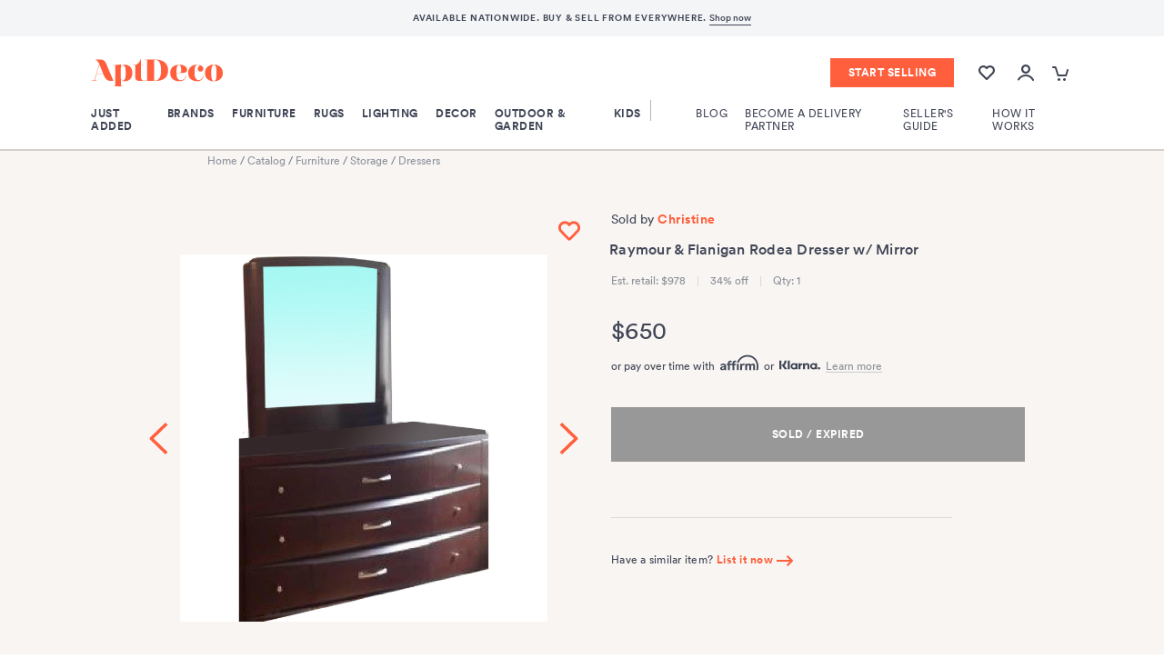

--- FILE ---
content_type: text/html; charset=utf-8
request_url: https://www.aptdeco.com/product/raymour-flanigan-rodea-dresser-w-mirror
body_size: 48974
content:
<!DOCTYPE html><html><head><meta charSet="utf-8"/><meta name="viewport" content="width=device-width, initial-scale=1"/><link rel="preload" href="https://static.aptdeco.com/_next/static/media/7f7997f74eddfa83-s.p.woff" as="font" crossorigin="" type="font/woff"/><link rel="preload" href="https://static.aptdeco.com/_next/static/media/985991bc4c1ce972-s.p.woff" as="font" crossorigin="" type="font/woff"/><link rel="preload" href="https://static.aptdeco.com/_next/static/media/b47d412add3bc15f-s.p.woff" as="font" crossorigin="" type="font/woff"/><link rel="preload" href="https://static.aptdeco.com/_next/static/media/cee010d184a77c4d-s.p.woff" as="font" crossorigin="" type="font/woff"/><link rel="preload" as="image" href="https://d6qwfb5pdou4u.cloudfront.net/product-images/70001-80000/73466/14169965529da0c7207fbdc428b23d9d0575b140f8/1500-1500-frame-0.jpg" fetchPriority="high"/><link rel="stylesheet" href="https://static.aptdeco.com/_next/static/css/4f22c9745e865a58.css" data-precedence="next"/><link rel="stylesheet" href="https://static.aptdeco.com/_next/static/css/93cb09eec8f6661f.css" data-precedence="next"/><link rel="preload" as="script" fetchPriority="low" href="https://static.aptdeco.com/_next/static/chunks/webpack-fbd11e0dfbe7f3c6.js"/><script src="https://static.aptdeco.com/_next/static/chunks/fd9d1056-12eea2834a9f84eb.js" async=""></script><script src="https://static.aptdeco.com/_next/static/chunks/2117-e36175788447c2e8.js" async=""></script><script src="https://static.aptdeco.com/_next/static/chunks/main-app-5294d1645fe5526e.js" async=""></script><script src="https://static-canary.aptdeco.com/_next/static/chunks/3209-153872ade32e388e.js" async=""></script><script src="https://static-canary.aptdeco.com/_next/static/chunks/7866-53f965440ee10d8e.js" async=""></script><script src="https://static-canary.aptdeco.com/_next/static/chunks/7061-2d4ccf59ab7f1b7c.js" async=""></script><script src="https://static-canary.aptdeco.com/_next/static/chunks/4987-f4cacc1f1f0e41b2.js" async=""></script><script src="https://static-canary.aptdeco.com/_next/static/chunks/220-04ace7aff012e3e1.js" async=""></script><script src="https://static-canary.aptdeco.com/_next/static/chunks/6294-2196eb8682410955.js" async=""></script><script src="https://static-canary.aptdeco.com/_next/static/chunks/6491-85df62bc683ca17e.js" async=""></script><script src="https://static-canary.aptdeco.com/_next/static/chunks/3705-234b046eabd061b1.js" async=""></script><script src="https://static-canary.aptdeco.com/_next/static/chunks/1986-d7c02a63d9bb9e0b.js" async=""></script><script src="https://static-canary.aptdeco.com/_next/static/chunks/app/(default)/(email-capture)/layout-ed36be966d94daf1.js" async=""></script><script src="https://static-canary.aptdeco.com/_next/static/chunks/2535-0674155a4879177e.js" async=""></script><script src="https://static-canary.aptdeco.com/_next/static/chunks/9608-56ebe206eb22cb8e.js" async=""></script><script src="https://static-canary.aptdeco.com/_next/static/chunks/4064-92658b7571e59f79.js" async=""></script><script src="https://static-canary.aptdeco.com/_next/static/chunks/8654-654f18688916c7a8.js" async=""></script><script src="https://static-canary.aptdeco.com/_next/static/chunks/1028-7e7772872e3fd7de.js" async=""></script><script src="https://static-canary.aptdeco.com/_next/static/chunks/7598-4a47dd87524a5d97.js" async=""></script><script src="https://static-canary.aptdeco.com/_next/static/chunks/9126-55b562c2746ab514.js" async=""></script><script src="https://static-canary.aptdeco.com/_next/static/chunks/7334-776884e941122b7e.js" async=""></script><script src="https://static-canary.aptdeco.com/_next/static/chunks/9970-5ce3a99c4b2732bb.js" async=""></script><script src="https://static-canary.aptdeco.com/_next/static/chunks/app/(default)/layout-7920288416bebe23.js" async=""></script><script src="https://static-canary.aptdeco.com/_next/static/chunks/app/global-error-8a3f15513945c9f1.js" async=""></script><script src="https://static-canary.aptdeco.com/_next/static/chunks/1803-8e641fa65704d431.js" async=""></script><script src="https://static-canary.aptdeco.com/_next/static/chunks/3383-2dc74e50dd157bc7.js" async=""></script><script src="https://static-canary.aptdeco.com/_next/static/chunks/5120-58d65fa5ecaaaeee.js" async=""></script><script src="https://static-canary.aptdeco.com/_next/static/chunks/3459-cd94a61c6905455a.js" async=""></script><script src="https://static-canary.aptdeco.com/_next/static/chunks/8003-0fbb16fb6194230f.js" async=""></script><script src="https://static-canary.aptdeco.com/_next/static/chunks/7388-1d1302a30cda3640.js" async=""></script><script src="https://static-canary.aptdeco.com/_next/static/chunks/3797-8c002289180b2eed.js" async=""></script><script src="https://static-canary.aptdeco.com/_next/static/chunks/9182-21ee31932a74d49b.js" async=""></script><script src="https://static-canary.aptdeco.com/_next/static/chunks/8716-03f1481c1e71cc83.js" async=""></script><script src="https://static-canary.aptdeco.com/_next/static/chunks/5042-1c0e8bb2d8270746.js" async=""></script><script src="https://static-canary.aptdeco.com/_next/static/chunks/9052-c3e05b64b714c322.js" async=""></script><script src="https://static-canary.aptdeco.com/_next/static/chunks/946-5b56833993a2c1a7.js" async=""></script><script src="https://static-canary.aptdeco.com/_next/static/chunks/app/(default)/(email-capture)/page-434ffe478e64642b.js" async=""></script><script src="https://static-canary.aptdeco.com/_next/static/chunks/3737-5b067040b0009a09.js" async=""></script><script src="https://static-canary.aptdeco.com/_next/static/chunks/app/layout-f37ca68ca7aec9e7.js" async=""></script><script src="https://static-canary.aptdeco.com/_next/static/chunks/app/error-048d772f8005dbfa.js" async=""></script><script src="https://static-canary.aptdeco.com/_next/static/chunks/app/not-found-1ee7a1a64da9a634.js" async=""></script><script src="https://static-canary.aptdeco.com/_next/static/chunks/6853-e3d4804b6b2f3925.js" async=""></script><script src="https://static-canary.aptdeco.com/_next/static/chunks/3771-5f5fc0ce0412a03f.js" async=""></script><script src="https://static-canary.aptdeco.com/_next/static/chunks/2297-e6bbb89e661fb06f.js" async=""></script><script src="https://static-canary.aptdeco.com/_next/static/chunks/6321-7369d07b40a13746.js" async=""></script><script src="https://static-canary.aptdeco.com/_next/static/chunks/app/(default)/(email-capture)/product/%5BproductSlug%5D/page-3e1de0935bef2905.js" async=""></script><link rel="preconnect" href="https://static-canary.aptdeco.com"/><link rel="dns-prefetch" href="https://static-canary.aptdeco.com"/><link crossorigin="" href="https://MM26BPDW6V-dsn.algolia.net" rel="preconnect"/><title>Raymour &amp; Flanigan Rodea Dresser w/ Mirror - AptDeco</title><meta name="description" content="I am ALSO selling the entire Raymour &amp; Flanigan Rodea Bedroom set in another listing under Beds for the whole set. This list is just for the dresser with mirror.
This piece is from the following set: http://www.raymourflanigan.com/rodea-4-pc-queen-platform-look-bedroom-set-591029802.aspx"/><meta name="application-name" content="AptDeco"/><meta name="keywords" content="Dressers, Storage, Raymour &amp; Flanigan, Raymour, &amp;, Flanigan, Rodea, Dresser, w/, Mirror"/><meta name="fb:app_id" content="252790154864946"/><link rel="canonical" href="https://www.aptdeco.com/product/raymour-flanigan-rodea-dresser-w-mirror"/><meta property="og:title" content="AptDeco - The Best Place to Buy and Sell Used Furniture"/><meta property="og:description" content="I am ALSO selling the entire Raymour &amp; Flanigan Rodea Bedroom set in another listing under Beds for the whole set. This list is just for the dresser with mirror.
This piece is from the following set: http://www.raymourflanigan.com/rodea-4-pc-queen-platform-look-bedroom-set-591029802.aspx"/><meta property="og:locale" content="en_US"/><meta property="og:image" content="https://d6qwfb5pdou4u.cloudfront.net/product-images/70001-80000/73466/14169965529da0c7207fbdc428b23d9d0575b140f8/1500-1500-frame-0.jpg"/><meta property="og:image:alt" content="Raymour &amp; Flanigan Rodea Dresser w/ Mirror"/><meta property="og:type" content="website"/><meta name="twitter:card" content="summary_large_image"/><meta name="twitter:site" content="@aptdeco"/><meta name="twitter:title" content="AptDeco - The Best Place to Buy and Sell Used Furniture"/><meta name="twitter:description" content="I am ALSO selling the entire Raymour &amp; Flanigan Rodea Bedroom set in another listing under Beds for the whole set. This list is just for the dresser with mirror.
This piece is from the following set: http://www.raymourflanigan.com/rodea-4-pc-queen-platform-look-bedroom-set-591029802.aspx"/><meta name="twitter:image" content="https://d6qwfb5pdou4u.cloudfront.net/product-images/70001-80000/73466/14169965529da0c7207fbdc428b23d9d0575b140f8/1500-1500-frame-0.jpg"/><meta name="twitter:image:alt" content="Raymour &amp; Flanigan Rodea Dresser w/ Mirror"/><link rel="icon" href="https://static-canary.aptdeco.com/favicon.ico" sizes="16x16" type="image/x-icon"/><meta name="next-size-adjust"/><script id="application-jsonld" type="application/ld+json">{"@context":"https://schema.org","@graph":[{"@type":"Organization","@id":"https://www.aptdeco.com/#organization","name":"AptDeco","url":"https://www.aptdeco.com","logo":"https://images.prismic.io/aptdeco/0ca932ef-fed4-4cd4-9740-4ac8a49815d8_previewimage.png?auto=compress,format&w=1200&h=1200","description":"AptDeco is an online marketplace that eliminates the hassle of buying and selling furniture.   AptDeco provides a professional delivery service, handling pickup, delivery and assembly.   Shop or sell anywhere in the contiguous United States.","sameAs":["https://www.instagram.com/aptdeco","https://www.facebook.com/aptdeco","https://www.linkedin.com/company/aptdeco","https://www.pinterest.com/aptdeco","https://twitter.com/aptdeco"],"areaServed":[{"@type":"Place","name":"AL, US","address":{"@type":"PostalAddress","addressCountry":"US","addressRegion":"AL"}},{"@type":"Place","name":"AR, US","address":{"@type":"PostalAddress","addressCountry":"US","addressRegion":"AR"}},{"@type":"Place","name":"AZ, US","address":{"@type":"PostalAddress","addressCountry":"US","addressRegion":"AZ"}},{"@type":"Place","name":"CA, US","address":{"@type":"PostalAddress","addressCountry":"US","addressRegion":"CA"}},{"@type":"Place","name":"CO, US","address":{"@type":"PostalAddress","addressCountry":"US","addressRegion":"CO"}},{"@type":"Place","name":"CT, US","address":{"@type":"PostalAddress","addressCountry":"US","addressRegion":"CT"}},{"@type":"Place","name":"DE, US","address":{"@type":"PostalAddress","addressCountry":"US","addressRegion":"DE"}},{"@type":"Place","name":"FL, US","address":{"@type":"PostalAddress","addressCountry":"US","addressRegion":"FL"}},{"@type":"Place","name":"GA, US","address":{"@type":"PostalAddress","addressCountry":"US","addressRegion":"GA"}},{"@type":"Place","name":"IA, US","address":{"@type":"PostalAddress","addressCountry":"US","addressRegion":"IA"}},{"@type":"Place","name":"ID, US","address":{"@type":"PostalAddress","addressCountry":"US","addressRegion":"ID"}},{"@type":"Place","name":"IL, US","address":{"@type":"PostalAddress","addressCountry":"US","addressRegion":"IL"}},{"@type":"Place","name":"IN, US","address":{"@type":"PostalAddress","addressCountry":"US","addressRegion":"IN"}},{"@type":"Place","name":"KS, US","address":{"@type":"PostalAddress","addressCountry":"US","addressRegion":"KS"}},{"@type":"Place","name":"KY, US","address":{"@type":"PostalAddress","addressCountry":"US","addressRegion":"KY"}},{"@type":"Place","name":"LA, US","address":{"@type":"PostalAddress","addressCountry":"US","addressRegion":"LA"}},{"@type":"Place","name":"MA, US","address":{"@type":"PostalAddress","addressCountry":"US","addressRegion":"MA"}},{"@type":"Place","name":"MD, US","address":{"@type":"PostalAddress","addressCountry":"US","addressRegion":"MD"}},{"@type":"Place","name":"ME, US","address":{"@type":"PostalAddress","addressCountry":"US","addressRegion":"ME"}},{"@type":"Place","name":"MI, US","address":{"@type":"PostalAddress","addressCountry":"US","addressRegion":"MI"}},{"@type":"Place","name":"MN, US","address":{"@type":"PostalAddress","addressCountry":"US","addressRegion":"MN"}},{"@type":"Place","name":"MO, US","address":{"@type":"PostalAddress","addressCountry":"US","addressRegion":"MO"}},{"@type":"Place","name":"MS, US","address":{"@type":"PostalAddress","addressCountry":"US","addressRegion":"MS"}},{"@type":"Place","name":"MT, US","address":{"@type":"PostalAddress","addressCountry":"US","addressRegion":"MT"}},{"@type":"Place","name":"NC, US","address":{"@type":"PostalAddress","addressCountry":"US","addressRegion":"NC"}},{"@type":"Place","name":"ND, US","address":{"@type":"PostalAddress","addressCountry":"US","addressRegion":"ND"}},{"@type":"Place","name":"NE, US","address":{"@type":"PostalAddress","addressCountry":"US","addressRegion":"NE"}},{"@type":"Place","name":"NH, US","address":{"@type":"PostalAddress","addressCountry":"US","addressRegion":"NH"}},{"@type":"Place","name":"NJ, US","address":{"@type":"PostalAddress","addressCountry":"US","addressRegion":"NJ"}},{"@type":"Place","name":"NM, US","address":{"@type":"PostalAddress","addressCountry":"US","addressRegion":"NM"}},{"@type":"Place","name":"NV, US","address":{"@type":"PostalAddress","addressCountry":"US","addressRegion":"NV"}},{"@type":"Place","name":"NY, US","address":{"@type":"PostalAddress","addressCountry":"US","addressRegion":"NY"}},{"@type":"Place","name":"OH, US","address":{"@type":"PostalAddress","addressCountry":"US","addressRegion":"OH"}},{"@type":"Place","name":"OK, US","address":{"@type":"PostalAddress","addressCountry":"US","addressRegion":"OK"}},{"@type":"Place","name":"OR, US","address":{"@type":"PostalAddress","addressCountry":"US","addressRegion":"OR"}},{"@type":"Place","name":"PA, US","address":{"@type":"PostalAddress","addressCountry":"US","addressRegion":"PA"}},{"@type":"Place","name":"RI, US","address":{"@type":"PostalAddress","addressCountry":"US","addressRegion":"RI"}},{"@type":"Place","name":"SC, US","address":{"@type":"PostalAddress","addressCountry":"US","addressRegion":"SC"}},{"@type":"Place","name":"SD, US","address":{"@type":"PostalAddress","addressCountry":"US","addressRegion":"SD"}},{"@type":"Place","name":"TN, US","address":{"@type":"PostalAddress","addressCountry":"US","addressRegion":"TN"}},{"@type":"Place","name":"TX, US","address":{"@type":"PostalAddress","addressCountry":"US","addressRegion":"TX"}},{"@type":"Place","name":"UT, US","address":{"@type":"PostalAddress","addressCountry":"US","addressRegion":"UT"}},{"@type":"Place","name":"VA, US","address":{"@type":"PostalAddress","addressCountry":"US","addressRegion":"VA"}},{"@type":"Place","name":"VT, US","address":{"@type":"PostalAddress","addressCountry":"US","addressRegion":"VT"}},{"@type":"Place","name":"WA, US","address":{"@type":"PostalAddress","addressCountry":"US","addressRegion":"WA"}},{"@type":"Place","name":"WI, US","address":{"@type":"PostalAddress","addressCountry":"US","addressRegion":"WI"}},{"@type":"Place","name":"WV, US","address":{"@type":"PostalAddress","addressCountry":"US","addressRegion":"WV"}},{"@type":"Place","name":"WY, US","address":{"@type":"PostalAddress","addressCountry":"US","addressRegion":"WY"}}],"contactPoint":{"@type":"ContactPoint","contactType":"Customer Service","email":"help@aptdeco.com","availableLanguage":"English"}},{"@type":"WebSite","@id":"https://www.aptdeco.com/#website","url":"https://www.aptdeco.com","name":"AptDeco: Buy and Sell Used Furniture","publisher":{"@id":"https://www.aptdeco.com/#organization"},"potentialAction":{"@type":"SearchAction","target":"https://www.aptdeco.com/catalog?q={search_term_string}","query-input":"required name=search_term_string"},"hasPart":{"@type":"WebPage","name":"AptDeco Help Center","url":"https://aptdeco.frontkb.com/en"}}]}</script><script src="https://static.aptdeco.com/_next/static/chunks/polyfills-42372ed130431b0a.js" noModule=""></script><style data-styled="" data-styled-version="6.1.8">.CZUAf{position:relative;}/*!sc*/
.CZUAf:after{content:'';clear:both;display:table;}/*!sc*/
data-styled.g3[id="Container-sc-18410e1c-0"]{content:"CZUAf,"}/*!sc*/
.hIYCrR{color:#ff5f3d;letter-spacing:0.5px;font-weight:bold;}/*!sc*/
.hIYCrR >*{display:inline-block;vertical-align:middle;}/*!sc*/
data-styled.g5[id="LinkHelper__BrandRouteToUrl-sc-c1acb180-1"]{content:"hIYCrR,"}/*!sc*/
.kzhMRA{display:flex;flex-wrap:nowrap;height:inherit;}/*!sc*/
data-styled.g12[id="Flex__Container-sc-82174597-0"]{content:"kzhMRA,"}/*!sc*/
.fHlGve{flex-direction:row;}/*!sc*/
data-styled.g13[id="Flex__Row-sc-82174597-1"]{content:"fHlGve,"}/*!sc*/
.fzNTTJ{flex-direction:column;}/*!sc*/
data-styled.g14[id="Flex__Column-sc-82174597-2"]{content:"fzNTTJ,"}/*!sc*/
.jWwWmu{flex-grow:0;flex-shrink:0;flex-basis:auto;}/*!sc*/
data-styled.g16[id="Flex__Item-sc-82174597-4"]{content:"jWwWmu,"}/*!sc*/
.iuXSIe{flex-grow:1;}/*!sc*/
data-styled.g17[id="Flex__Grow-sc-82174597-5"]{content:"iuXSIe,"}/*!sc*/
.fNPkxd{flex-shrink:1;}/*!sc*/
data-styled.g18[id="Flex__Shrink-sc-82174597-6"]{content:"fNPkxd,"}/*!sc*/
.kTqZQz{height:50px;padding:0 20px;background-color:#ff5f3d;color:#ffffff;border:none;cursor:pointer;letter-spacing:0.5px;font-weight:bold;text-transform:uppercase;}/*!sc*/
.kTqZQz >*{vertical-align:middle;}/*!sc*/
data-styled.g19[id="Buttons__BrandButton-sc-800b31e7-0"]{content:"kTqZQz,"}/*!sc*/
.hHkJyk{font-size:16px;width:100%;height:59px;background-color:#f8f5f2;display:block;margin:5.5px 0px 5.5px 0px;border-radius:0;-webkit-border-radius:0;box-sizing:border-box;}/*!sc*/
data-styled.g28[id="FormStyles__StyledField-sc-1ef66eaa-1"]{content:"hHkJyk,"}/*!sc*/
.haSycl{display:block;color:red;border:none;margin:5px;padding:0 20px;white-space:pre-line;}/*!sc*/
data-styled.g29[id="FormStyles__InlineErrorMessage-sc-1ef66eaa-2"]{content:"haSycl,"}/*!sc*/
.iIgTwe{width:100%;text-align:center;}/*!sc*/
data-styled.g32[id="FormStyles__FormBrandButton-sc-1ef66eaa-5"]{content:"iIgTwe,"}/*!sc*/
.cumLIC{position:relative;}/*!sc*/
.cumLIC input{padding-top:0;}/*!sc*/
.cumLIC textarea{padding-top:0;min-height:200px;}/*!sc*/
data-styled.g38[id="CustomField__CustomFieldContainer-sc-1a00651d-0"]{content:"cumLIC,"}/*!sc*/
.jfFqSf{position:absolute;top:25px;left:20px;color:#8c9099;font-size:16px;font-style:italic;font-weight:normal;line-height:1.3;letter-spacing:0.3px;height:0px;overflow:visible;pointer-events:none;transition:top 0.1s,font-size 0.1s;}/*!sc*/
data-styled.g39[id="CustomField__CustomFieldPlaceholder-sc-1a00651d-1"]{content:"jfFqSf,"}/*!sc*/
.hABJGv{font-size:16px;font-weight:normal;}/*!sc*/
.hABJGv ::placeholder{color:transparent;}/*!sc*/
data-styled.g40[id="CustomField__CustomFieldInput-sc-1a00651d-2"]{content:"hABJGv,"}/*!sc*/
.gRVUty{font-size:1.5em;font-weight:500;margin-bottom:0.5rem;line-height:1.5em;}/*!sc*/
data-styled.g48[id="FormHelpers__FormInputTitle-sc-35ec2316-7"]{content:"gRVUty,"}/*!sc*/
.eQYWeb{font-size:1.2em;color:#8c9099;margin-top:0.5rem;}/*!sc*/
data-styled.g49[id="FormHelpers__FormText-sc-35ec2316-8"]{content:"eQYWeb,"}/*!sc*/
.iLayqW{color:#404656;}/*!sc*/
data-styled.g67[id="Form__StyledFormText-sc-2811426d-0"]{content:"iLayqW,"}/*!sc*/
.fMYTLT{width:fit-content;height:58px;margin:5.5px 0;}/*!sc*/
data-styled.g68[id="Form__StyledSubmitBtn-sc-2811426d-1"]{content:"fMYTLT,"}/*!sc*/
.gGVjJe{margin:1.5em 0;}/*!sc*/
data-styled.g69[id="Form-sc-2811426d-2"]{content:"gGVjJe,"}/*!sc*/
.fhxmcf .email-input{width:100%;}/*!sc*/
data-styled.g70[id="Form__InputContainer-sc-2811426d-3"]{content:"fhxmcf,"}/*!sc*/
.flcSqk{color:#ff5f3d;letter-spacing:0.5px;font-weight:bold;}/*!sc*/
.flcSqk >*{display:inline-block;vertical-align:middle;}/*!sc*/
data-styled.g83[id="BrandLink-sc-a24ec51f-0"]{content:"flcSqk,"}/*!sc*/
@media only screen and (min-width:601px){.iKplWU{max-width:1440px;margin-left:auto;margin-right:auto;}}/*!sc*/
data-styled.g84[id="PageWidth-sc-2af5a1ae-0"]{content:"iKplWU,"}/*!sc*/
.kTdUFX{position:relative;box-shadow:0 2px 0 0 rgba(0,0,0,0.15);z-index:100;}/*!sc*/
.kTdUFX:focus{outline:unset;}/*!sc*/
data-styled.g85[id="HoverMenu__Nav-sc-454e4418-0"]{content:"kTdUFX,"}/*!sc*/
.gttZpT{position:absolute;left:0;right:0;background-color:#ffffff;box-shadow:0 2px 4px 0 rgba(0,0,0,0.15);z-index:100;display:none;}/*!sc*/
data-styled.g86[id="HoverMenu__HoverContainer-sc-454e4418-1"]{content:"gttZpT,"}/*!sc*/
.gjWwLR{padding:0 100px 3em;}/*!sc*/
data-styled.g87[id="HoverMenu__MenuContainer-sc-454e4418-2"]{content:"gjWwLR,"}/*!sc*/
.lgsWjQ{border-right:1px solid #b2b5bb;margin-top:10px;margin-right:40px;height:13px;vertical-align:middle;padding-top:10px;}/*!sc*/
@media only screen and (min-width:601px) and (max-width:1024px){.lgsWjQ{display:none;}}/*!sc*/
data-styled.g88[id="HoverMenu__Divider-sc-454e4418-3"]{content:"lgsWjQ,"}/*!sc*/
.juhzJS{padding:0 100px;display:flex;}/*!sc*/
.juhzJS >li{display:inline-block;flex-grow:1;}/*!sc*/
.juhzJS >li:first-child{margin-left:-0.8em;}/*!sc*/
data-styled.g89[id="HoverMenu__PrimaryList-sc-454e4418-4"]{content:"juhzJS,"}/*!sc*/
.dvmmtC:hover>.HoverMenu__HoverContainer-sc-454e4418-1,.dvmmtC:focus-within>.HoverMenu__HoverContainer-sc-454e4418-1{display:none;}/*!sc*/
data-styled.g90[id="HoverMenu__PrimaryItem-sc-454e4418-5"]{content:"dvmmtC,"}/*!sc*/
.ftPsOA{display:inline-block;text-transform:uppercase;letter-spacing:0.5px;font-weight:bold;padding:1.5em 0.8em;}/*!sc*/
data-styled.g91[id="HoverMenu__PrimaryLink-sc-454e4418-6"]{content:"ftPsOA,"}/*!sc*/
.ccJnaA{font-weight:normal;}/*!sc*/
data-styled.g92[id="HoverMenu__SecondaryLink-sc-454e4418-7"]{content:"ccJnaA,"}/*!sc*/
.gGFQkB{display:inline-block;}/*!sc*/
data-styled.g93[id="HoverMenu__NavGroup-sc-454e4418-8"]{content:"gGFQkB,"}/*!sc*/
.gqVSvW{max-height:350px;display:inline-flex;flex-direction:column;flex-wrap:wrap;}/*!sc*/
data-styled.g94[id="HoverMenu__NavGroupList-sc-454e4418-9"]{content:"gqVSvW,"}/*!sc*/
.crDBmZ{flex:1 1 content;width:180px;padding:0.5em 0;}/*!sc*/
data-styled.g95[id="HoverMenu__NavGroupItem-sc-454e4418-10"]{content:"crDBmZ,"}/*!sc*/
.jsyzbd .HoverMenu__PrimaryLink-sc-454e4418-6{padding-left:0;}/*!sc*/
data-styled.g96[id="HoverMenu__NavGroupHeader-sc-454e4418-11"]{content:"jsyzbd,"}/*!sc*/
.fjLERb{padding:0.5em 0;letter-spacing:0.5px;}/*!sc*/
data-styled.g97[id="HoverMenu__NavGroupLink-sc-454e4418-12"]{content:"fjLERb,"}/*!sc*/
.ddOREf{width:300px;border-top:1px solid #b2b5bb;margin-top:1em;padding-top:1em;}/*!sc*/
data-styled.g98[id="HoverMenu__SellContainer-sc-454e4418-13"]{content:"ddOREf,"}/*!sc*/
.cgOraA{background-color:#f8f5f2;text-align:center;display:flex;flex-direction:column;justify-items:center;padding:50px 20px;}/*!sc*/
data-styled.g99[id="Footer__FooterContainer-sc-6acfee74-0"]{content:"cgOraA,"}/*!sc*/
.hutOuH{margin:auto;padding-bottom:30px;padding-top:15px;width:100%;}/*!sc*/
@media only screen and (min-width:601px){.hutOuH{width:280px;}}/*!sc*/
data-styled.g100[id="Footer__FooterSocial-sc-6acfee74-1"]{content:"hutOuH,"}/*!sc*/
.eCIUUJ{border-bottom:1px solid #d9dadd;height:1px;margin:auto;}/*!sc*/
@media only screen and (max-width:600px){.eCIUUJ{width:200px;}}/*!sc*/
@media only screen and (min-width:601px){.eCIUUJ{width:300px;}}/*!sc*/
data-styled.g101[id="Footer__FooterDivider-sc-6acfee74-2"]{content:"eCIUUJ,"}/*!sc*/
.ifTLWe{padding:30px;text-transform:uppercase;letter-spacing:1px;font-size:0.83rem;font-weight:bold;max-width:1000px;margin:auto;line-height:27px;}/*!sc*/
data-styled.g102[id="Footer__FooterLinks-sc-6acfee74-3"]{content:"ifTLWe,"}/*!sc*/
.izhqxD{display:block;}/*!sc*/
@media only screen and (max-width:600px){.izhqxD{height:48px;}}/*!sc*/
@media only screen and (min-width:601px){.izhqxD{display:inline-block;}.izhqxD:not(:first-child){margin-left:40px;}}/*!sc*/
data-styled.g103[id="Footer__FooterLink-sc-6acfee74-4"]{content:"izhqxD,"}/*!sc*/
.cbXUjH{max-width:280px;margin:auto;padding:20px;}/*!sc*/
data-styled.g104[id="Footer__FooterSellMyStuff-sc-6acfee74-5"]{content:"cbXUjH,"}/*!sc*/
.fBllFK{color:#ff5f3d;letter-spacing:0.5px;font-weight:bold;}/*!sc*/
.fBllFK >*{display:inline-block;vertical-align:middle;}/*!sc*/
data-styled.g105[id="Footer__FooterSellLink-sc-6acfee74-6"]{content:"fBllFK,"}/*!sc*/
.hJGOCS{text-transform:uppercase;letter-spacing:1px;font-size:0.83rem;font-weight:bold;line-height:2.7;}/*!sc*/
data-styled.g106[id="Footer__FooterCopyright-sc-6acfee74-7"]{content:"hJGOCS,"}/*!sc*/
.gWuFXM{position:relative;}/*!sc*/
data-styled.g107[id="Footer__PageWidthRelative-sc-6acfee74-8"]{content:"gWuFXM,"}/*!sc*/
.eOpuAL{position:absolute;top:-72px;right:0;}/*!sc*/
@media only screen and (max-width:600px){.eOpuAL{display:none;}}/*!sc*/
data-styled.g108[id="Footer__FooterIconUp-sc-6acfee74-9"]{content:"eOpuAL,"}/*!sc*/
.eldbZS{height:100vh;width:100vw;padding:20px!important;box-sizing:border-box;}/*!sc*/
@media only screen and (min-width:601px) and (max-width:1024px){.eldbZS{padding:24px!important;}}/*!sc*/
@media only screen and (min-width:1025px){.eldbZS{height:fit-content;width:627px;border-radius:1rem;margin:100px auto;}}/*!sc*/
data-styled.g118[id="AuthBase__AuthModal-sc-33801331-0"]{content:"eldbZS,"}/*!sc*/
.bHMVAk{display:inline-block;position:relative;}/*!sc*/
.bHMVAk *{padding-left:0px;}/*!sc*/
data-styled.g159[id="CartWithCount__IconCartContainer-sc-40782e84-0"]{content:"bHMVAk,"}/*!sc*/
.iIMIxj{position:absolute;width:10px;text-align:center;left:5px;top:6px;font-size:calc(1rem * 2 / 3);}/*!sc*/
data-styled.g160[id="CartWithCount__IconCartCount-sc-40782e84-1"]{content:"iIMIxj,"}/*!sc*/
.jWTIps{width:100%;height:60px;margin-bottom:20px;background-color:#F4F5F7;}/*!sc*/
@media only screen and (min-width:601px){.jWTIps{height:40px;}}/*!sc*/
data-styled.g161[id="TopPromoBanner__Container-sc-6057c1ed-0"]{content:"jWTIps,"}/*!sc*/
.gYzhwu{justify-content:center;align-items:center;text-transform:uppercase;font-size:10px;color:#404656;}/*!sc*/
data-styled.g162[id="TopPromoBanner__TextContainer-sc-6057c1ed-1"]{content:"gYzhwu,"}/*!sc*/
.ijnmRu{font-weight:700;letter-spacing:0.8px;line-height:20px;}/*!sc*/
data-styled.g163[id="TopPromoBanner__Title-sc-6057c1ed-2"]{content:"ijnmRu,"}/*!sc*/
.cYxrOe{text-align:center;width:60%;}/*!sc*/
@media only screen and (min-width:601px){.cYxrOe{text-align:initial;width:auto;}}/*!sc*/
data-styled.g164[id="TopPromoBanner__Row-sc-6057c1ed-3"]{content:"cYxrOe,"}/*!sc*/
.gQmwKP{text-transform:none;border-bottom:1px solid;font-weight:500;}/*!sc*/
.gQmwKP:hover,.gQmwKP:active,.gQmwKP:link,.gQmwKP:focus,.gQmwKP:visited{color:#404656;}/*!sc*/
data-styled.g165[id="TopPromoBanner__RouteToUrlStyled-sc-6057c1ed-4"]{content:"gQmwKP,"}/*!sc*/
@media only screen and (min-width:1025px){.fSXoEi{display:none;}}/*!sc*/
data-styled.g166[id="Header__CartPageLink-sc-c727fb3f-0"]{content:"fSXoEi,"}/*!sc*/
@media only screen and (max-width:1024px){.bpiLBd{display:none;}}/*!sc*/
data-styled.g167[id="Header__CartPopupButton-sc-c727fb3f-1"]{content:"bpiLBd,"}/*!sc*/
.fQynCQ{position:fixed;z-index:1000;width:100%;background-color:#ffffff;top:0;left:0;}/*!sc*/
@media only screen and (min-width:1025px){.fQynCQ{box-shadow:none;}}/*!sc*/
data-styled.g169[id="Header__HeaderFixed-sc-c727fb3f-3"]{content:"fQynCQ,"}/*!sc*/
.ecOzTC{display:flex;flex-direction:row;flex-wrap:wrap;}/*!sc*/
data-styled.g170[id="Header__HeaderTitle-sc-c727fb3f-4"]{content:"ecOzTC,"}/*!sc*/
.jpwREb{display:none;width:100%;}/*!sc*/
@media only screen and (min-width:1025px){.jpwREb{display:block;}}/*!sc*/
data-styled.g171[id="Header__NavDesktopWrapper-sc-c727fb3f-5"]{content:"jpwREb,"}/*!sc*/
.BBvFv{padding:0px 20px;background-color:#ffffff;}/*!sc*/
@media only screen and (min-width:1025px){.BBvFv{padding:0 50px;}}/*!sc*/
@media only screen and (min-width:1200px){.BBvFv{padding:0 100px;}}/*!sc*/
data-styled.g172[id="Header__PaddedContainer-sc-c727fb3f-6"]{content:"BBvFv,"}/*!sc*/
.kPPXIN{color:#ff5f3d;font-weight:900;text-transform:uppercase;line-height:22px;letter-spacing:0.8px;position:relative;}/*!sc*/
.kPPXIN::after{border-style:solid;border-width:0 0 2px;bottom:1px;content:'';left:0;position:absolute;width:100%;}/*!sc*/
data-styled.g174[id="Header__SellLink-sc-c727fb3f-8"]{content:"kPPXIN,"}/*!sc*/
.dQnRaz{align-items:center;display:flex;font-size:12px;font-weight:400;justify-content:flex-end;line-height:3em;white-space:nowrap;min-height:136px;padding:0px 20px 14px 20px;box-shadow:0 2px 4px 0 rgba(0,0,0,0.15);position:relative;margin-top:3px;z-index:2;}/*!sc*/
@media only screen and (min-width:1025px){.dQnRaz{display:none;}}/*!sc*/
data-styled.g175[id="Header__SecondaryContent-sc-c727fb3f-9"]{content:"dQnRaz,"}/*!sc*/
.hlpUUc{display:grid;grid-template-columns:auto auto;width:100%;gap:10px;align-items:center;grid-template-areas:'logo icons' 'search search';}/*!sc*/
@media only screen and (min-width:1025px){.hlpUUc{grid-template-areas:'logo search buttons icons';grid-template-columns:auto 1fr auto auto;}}/*!sc*/
data-styled.g176[id="Header__GridContainer-sc-c727fb3f-10"]{content:"hlpUUc,"}/*!sc*/
.jHigYF{grid-area:logo;}/*!sc*/
.jHigYF .icon{margin-right:5px;}/*!sc*/
@media only screen and (min-width:1025px){.jHigYF .icon{display:none;border:0;}}/*!sc*/
@media only screen and (min-width:1025px){.jHigYF{padding-top:3px;padding-bottom:0;}}/*!sc*/
data-styled.g177[id="Header__LogoGridCell-sc-c727fb3f-11"]{content:"jHigYF,"}/*!sc*/
.iCDaYp{grid-area:search;padding:0.5em 0 1em;min-height:40px;}/*!sc*/
@media only screen and (min-width:1025px){.iCDaYp{padding:0;padding-left:1em;}}/*!sc*/
data-styled.g178[id="Header__SearchGridCell-sc-c727fb3f-12"]{content:"iCDaYp,"}/*!sc*/
.hybgth{grid-area:icons;justify-self:end;padding-top:2px;}/*!sc*/
.hybgth >*+*{margin-left:15px;}/*!sc*/
@media only screen and (max-width:600px){.hybgth .wishlist{display:none;}}/*!sc*/
.hybgth >button svg path,.hybgth >a svg path{fill:#404656;}/*!sc*/
data-styled.g179[id="Header__IconGridCell-sc-c727fb3f-13"]{content:"hybgth,"}/*!sc*/
.dlalxn{grid-area:buttons;display:none;padding-right:1em;}/*!sc*/
@media only screen and (min-width:1025px){.dlalxn{display:block;}}/*!sc*/
data-styled.g180[id="Header__ButtonGridCell-sc-c727fb3f-14"]{content:"dlalxn,"}/*!sc*/
.cAejrj{align-items:flex-end;max-width:140px;height:32px;}/*!sc*/
data-styled.g181[id="Header__UpperSellButtonWrapper-sc-c727fb3f-15"]{content:"cAejrj,"}/*!sc*/
.dFeOsF{justify-content:space-evenly;align-items:center;background-color:#e8e1dc;padding:2rem 4rem;}/*!sc*/
.dFeOsF>.capture-email-header{text-align:center;margin:2rem 0;}/*!sc*/
@media only screen and (min-width:601px){.dFeOsF{flex-direction:row;padding:0.5rem 2rem;}.dFeOsF>.capture-email-header{text-align:left;margin:1rem 0;}}/*!sc*/
data-styled.g192[id="FooterBanner__Container-sc-7299b565-0"]{content:"dFeOsF,"}/*!sc*/
@media only screen and (min-width:601px){.hcqmmS{position:relative;top:3rem;}}/*!sc*/
data-styled.g193[id="FooterBanner__StyledGraphicChair-sc-7299b565-1"]{content:"hcqmmS,"}/*!sc*/
.gHnilw{display:flex;flex-direction:column;}/*!sc*/
data-styled.g194[id="DefaultLayout__StyledPageWidth-sc-5abe6cd0-0"]{content:"gHnilw,"}/*!sc*/
@media only screen and (min-width:1025px){.kFUlir{margin-top:150px;}}/*!sc*/
data-styled.g195[id="DefaultLayout__Main-sc-5abe6cd0-1"]{content:"kFUlir,"}/*!sc*/
@media only screen and (min-width:601px){.kaVPLQ{margin:5% 5%;}}/*!sc*/
data-styled.g196[id="DefaultLayout__UnderReviewBanner-sc-5abe6cd0-2"]{content:"kaVPLQ,"}/*!sc*/
.lfcKAK{height:1px;width:1px;background:transparent;position:fixed;opacity:0;overflow:hidden;top:0;left:calc(50% - 75px);border:0;z-index:99999999;font-size:1.5em;line-height:0;}/*!sc*/
.lfcKAK:focus{width:auto;height:auto;opacity:1;padding:0.5em 1em;background:#ffffff;color:#e8e1dc;border:#e8e1dc;line-height:1.5;}/*!sc*/
data-styled.g207[id="Accessibility__SkipToButton-sc-f1d9c76e-0"]{content:"lfcKAK,"}/*!sc*/
@media only screen and (min-width:601px){.jVVjWF.jVVjWF.jVVjWF.Toastify__toast-container{width:500px;}}/*!sc*/
data-styled.g208[id="ToastContainer__StyledToastContainer-sc-f56c1302-0"]{content:"jVVjWF,"}/*!sc*/
.hLowXT{padding:20px;background-size:cover;background-position-y:center;background-image:url('https://static-canary.aptdeco.com/aesthetics/purple.png');}/*!sc*/
data-styled.g209[id="DeliveryTeam__OuterContainer-sc-f54804d9-0"]{content:"hLowXT,"}/*!sc*/
.ecBTOQ{height:100%;padding:50px 30px;background-color:#ffffff;overflow:hidden;text-align:center;}/*!sc*/
data-styled.g210[id="DeliveryTeam__InnerContainer-sc-f54804d9-1"]{content:"ecBTOQ,"}/*!sc*/
.dJitKD{height:6em;width:auto;}/*!sc*/
data-styled.g211[id="DeliveryTeam__GraphicDeliveryTeam-sc-f54804d9-2"]{content:"dJitKD,"}/*!sc*/
.iXzxVB{margin:20px 0;}/*!sc*/
data-styled.g212[id="DeliveryTeam__DeliveryTeamTitle-sc-f54804d9-3"]{content:"iXzxVB,"}/*!sc*/
.bdKiDD{margin:0 auto 20px;max-width:500px;}/*!sc*/
data-styled.g213[id="DeliveryTeam__DeliveryTeamText-sc-f54804d9-4"]{content:"bdKiDD,"}/*!sc*/
.ldDHlj{margin:auto;padding:25px;max-width:850px;}/*!sc*/
@media only screen and (min-width:601px){.ldDHlj{padding:50px 25px 50px;}}/*!sc*/
data-styled.g214[id="PDPDescription__DescriptionContainer-sc-35f265d9-0"]{content:"ldDHlj,"}/*!sc*/
.hbgZkB{font-size:20px;font-weight:500;margin-top:1em;margin-bottom:2em;}/*!sc*/
@media only screen and (min-width:601px){.hbgZkB{margin-top:30px;font-size:18px;}}/*!sc*/
data-styled.g215[id="PDPDescription__DescriptionTitle-sc-35f265d9-1"]{content:"hbgZkB,"}/*!sc*/
.fZxXIR{margin-top:50px;}/*!sc*/
data-styled.g216[id="PDPDescription__DescriptionItemGroup-sc-35f265d9-2"]{content:"fZxXIR,"}/*!sc*/
.clCmMX{font-size:16px;font-weight:300;line-height:26px;margin-bottom:1em;overflow-wrap:break-word;word-wrap:break-word;word-break:break-word;hyphens:auto;}/*!sc*/
data-styled.g217[id="PDPDescription__DescriptionItem-sc-35f265d9-3"]{content:"clCmMX,"}/*!sc*/
.gShKrJ{font-weight:700;margin-right:0.5em;}/*!sc*/
data-styled.g218[id="PDPDescription__DescriptionItemTitle-sc-35f265d9-4"]{content:"gShKrJ,"}/*!sc*/
.fDxUXg{font-weight:300;}/*!sc*/
data-styled.g219[id="PDPDescription__DescriptionLink-sc-35f265d9-5"]{content:"fDxUXg,"}/*!sc*/
.bbwWIW{display:inline-block;margin-top:2em;}/*!sc*/
data-styled.g220[id="PDPDescription__ReadMoreLink-sc-35f265d9-6"]{content:"bbwWIW,"}/*!sc*/
.ipQNsv{width:100%;}/*!sc*/
data-styled.g223[id="LinkCard__LinkCardContainer-sc-8a24a3e5-0"]{content:"ipQNsv,"}/*!sc*/
.jCgbkQ{margin-right:10px;}/*!sc*/
.jCgbkQ .graphic{width:60px;}/*!sc*/
data-styled.g224[id="LinkCard__GraphicContainer-sc-8a24a3e5-1"]{content:"jCgbkQ,"}/*!sc*/
.gpGevx{text-align:left;flex:1 1 auto;display:flex;flex-direction:column;justify-content:center;}/*!sc*/
data-styled.g225[id="LinkCard__LinkCardContent-sc-8a24a3e5-2"]{content:"gpGevx,"}/*!sc*/
.MMsNW{font-size:16px;margin-bottom:5px;}/*!sc*/
data-styled.g226[id="LinkCard__LinkCardTitle-sc-8a24a3e5-3"]{content:"MMsNW,"}/*!sc*/
.aWkba{margin:0px;}/*!sc*/
data-styled.g227[id="LinkCard__LinkCardText-sc-8a24a3e5-4"]{content:"aWkba,"}/*!sc*/
@media only screen and (min-width:601px){.gXhvYz{margin-bottom:-35px;}}/*!sc*/
data-styled.g229[id="SustainabilityMetrics__SustainabilityCar-sc-a9eebb5b-0"]{content:"gXhvYz,"}/*!sc*/
.dzmkVO{padding:5px;margin-bottom:10px;display:flex;flex-direction:row;}/*!sc*/
@media only screen and (min-width:601px){.dzmkVO{flex-direction:column;}}/*!sc*/
data-styled.g230[id="SustainabilityMetrics__ItemContainer-sc-a9eebb5b-1"]{content:"dzmkVO,"}/*!sc*/
.hjYiQt{display:flex;flex-direction:row;flex-wrap:wrap;align-items:center;}/*!sc*/
data-styled.g231[id="SustainabilityMetrics__ItemContent-sc-a9eebb5b-2"]{content:"hjYiQt,"}/*!sc*/
.fPfWLV{display:flex;}/*!sc*/
.fPfWLV .graphic{width:40px;height:40px;}/*!sc*/
data-styled.g232[id="SustainabilityMetrics__GraphicContainer-sc-a9eebb5b-3"]{content:"fPfWLV,"}/*!sc*/
.jMEfEh{font-size:2rem;font-weight:normal;margin-left:8px;color:#404656;}/*!sc*/
data-styled.g233[id="SustainabilityMetrics__Estimate-sc-a9eebb5b-4"]{content:"jMEfEh,"}/*!sc*/
.kzPGKQ{font-size:1.2rem;letter-spacing:0.8px;color:#8c9099;margin-top:12px;margin-left:10px;white-space:nowrap;}/*!sc*/
data-styled.g234[id="SustainabilityMetrics__Units-sc-a9eebb5b-5"]{content:"kzPGKQ,"}/*!sc*/
.hTBhps{display:flex;justify-content:space-evenly;flex-direction:column;}/*!sc*/
@media only screen and (min-width:1025px){.hTBhps{flex-direction:row;}.hTBhps .SustainabilityMetrics__ItemContainer-sc-a9eebb5b-1{align-items:center;justify-content:space-evenly;margin-left:10px;}.hTBhps .SustainabilityMetrics__ItemContent-sc-a9eebb5b-2{width:100%;display:flex;flex-direction:row;}.hTBhps .SustainabilityMetrics__GraphicContainer-sc-a9eebb5b-3 .graphic{min-width:60px;min-height:62px;overflow:visible;}.hTBhps .SustainabilityMetrics__Estimate-sc-a9eebb5b-4{padding-top:35px;font-size:32px;font-weight:500;}.hTBhps .SustainabilityMetrics__Units-sc-a9eebb5b-5{font-size:12px;font-weight:bold;margin-top:8px;margin-left:3px;}}/*!sc*/
data-styled.g235[id="SustainabilityMetrics__SustainabilityMetricsContainer-sc-a9eebb5b-6"]{content:"hTBhps,"}/*!sc*/
.fdYxbP{margin:auto;padding:25px;max-width:850px;}/*!sc*/
@media only screen and (min-width:601px){.fdYxbP{padding-top:0;}}/*!sc*/
data-styled.g236[id="PDPLinks__LinksContainer-sc-8f82cc77-0"]{content:"fdYxbP,"}/*!sc*/
.hekMQL{border-bottom:1px solid #d9dadd;height:1px;margin:auto;width:100%;}/*!sc*/
data-styled.g237[id="PDPLinks__LinksDivider-sc-8f82cc77-1"]{content:"hekMQL,"}/*!sc*/
.iiLMbu{display:flex;flex-direction:column;}/*!sc*/
@media only screen and (min-width:1025px){.iiLMbu{flex-direction:row;}}/*!sc*/
data-styled.g238[id="PDPLinks__SustainabilityContainer-sc-8f82cc77-2"]{content:"iiLMbu,"}/*!sc*/
.fKVgsh{padding:30px 0;}/*!sc*/
data-styled.g239[id="PDPLinks__CardContainer-sc-8f82cc77-3"]{content:"fKVgsh,"}/*!sc*/
.hooKft{flex-basis:50%;}/*!sc*/
data-styled.g240[id="PDPLinks__SustainabilityCardContainer-sc-8f82cc77-4"]{content:"hooKft,"}/*!sc*/
.jEECKi{align-self:center;margin-bottom:20px;}/*!sc*/
@media only screen and (min-width:1025px){.jEECKi .graphic{width:40px;}.jEECKi h4{font-size:2.2rem;}}/*!sc*/
data-styled.g241[id="PDPLinks__SustainabilityMetricsContainer-sc-8f82cc77-5"]{content:"jEECKi,"}/*!sc*/
.fblubQ{padding:60px 25px;background-color:#f4f5f7;}/*!sc*/
@media only screen and (min-width:601px){.fblubQ{padding:50px 80px;}}/*!sc*/
@media only screen and (min-width:1025px){.fblubQ{margin:20px 100px 50px;padding:80px 100px;}}/*!sc*/
data-styled.g248[id="PDPFooter__FooterContainer-sc-92f62abf-0"]{content:"fblubQ,"}/*!sc*/
.bITMxi{justify-content:space-between;flex-wrap:wrap;}/*!sc*/
data-styled.g249[id="PDPFooter__FooterRow-sc-92f62abf-1"]{content:"bITMxi,"}/*!sc*/
.fbvuHK{flex-basis:100%;}/*!sc*/
@media only screen and (min-width:601px){.fbvuHK{flex-basis:45%;}}/*!sc*/
data-styled.g250[id="PDPFooter__LeftColumn-sc-92f62abf-2"]{content:"fbvuHK,"}/*!sc*/
.MwBas{flex-basis:100%;margin-top:35px;}/*!sc*/
@media only screen and (min-width:601px){.MwBas{margin-top:0;flex-basis:45%;}}/*!sc*/
data-styled.g251[id="PDPFooter__RightColumn-sc-92f62abf-3"]{content:"MwBas,"}/*!sc*/
.hRFXEF{font-size:16px;font-weight:bold;display:inline;margin-right:5px;}/*!sc*/
@media only screen and (min-width:1025px){.hRFXEF{font-size:inherit;}}/*!sc*/
data-styled.g252[id="PDPFooter__FooterTitle-sc-92f62abf-4"]{content:"hRFXEF,"}/*!sc*/
.iZlMEk{margin-bottom:0px;}/*!sc*/
data-styled.g253[id="PDPFooter__FooterText-sc-92f62abf-5"]{content:"iZlMEk,"}/*!sc*/
.leGSiK{margin-top:20px;margin-bottom:35px;}/*!sc*/
data-styled.g254[id="PDPFooter__SpacedFooterText-sc-92f62abf-6"]{content:"leGSiK,"}/*!sc*/
.gOScJI{display:flex;justify-content:space-between;align-items:center;}/*!sc*/
.gOScJI .icon{height:14px;width:14px;}/*!sc*/
data-styled.g255[id="PDPFooter__PolicyBar-sc-92f62abf-7"]{content:"gOScJI,"}/*!sc*/
.gaVgHf{border-bottom:1px solid #d9dadd;height:1px;margin:15px 0;width:100%;}/*!sc*/
data-styled.g256[id="PDPFooter__Divider-sc-92f62abf-8"]{content:"gaVgHf,"}/*!sc*/
.ewDyCm{margin-bottom:1em;width:100%;}/*!sc*/
data-styled.g257[id="PDPFooter__SellerInfo-sc-92f62abf-9"]{content:"ewDyCm,"}/*!sc*/
.cwzQYF{border:none;letter-spacing:0.5px;font-weight:bold;text-decoration:none;text-align:center;vertical-align:middle;cursor:pointer;text-transform:uppercase;box-sizing:border-box;display:block;max-width:90%;padding:15px 20px;margin-top:6px;overflow:hidden;text-overflow:ellipsis;background-color:#ffffff;color:#ff5f3d;border:1px solid #ff5f3d;}/*!sc*/
data-styled.g260[id="PDPFooter__MessageCTA-sc-92f62abf-12"]{content:"cwzQYF,"}/*!sc*/
.bZNAbW{box-sizing:border-box;justify-content:space-between;gap:10px;padding:20px;}/*!sc*/
@media only screen and (min-width:601px){.bZNAbW{padding:20px 0;}}/*!sc*/
.eOblvt{box-sizing:border-box;justify-content:space-between;gap:10px;padding:20px;background:white;box-shadow:0px -12px 7px -5px rgba(0,0,0,0.07);}/*!sc*/
@media only screen and (min-width:601px){.eOblvt{flex-direction:row;}}/*!sc*/
@media only screen and (min-width:601px){.eOblvt{padding:20px 0;}}/*!sc*/
@media only screen and (max-width:600px){.eOblvt{padding:10px;position:sticky;bottom:0;z-index:100;display:none;}}/*!sc*/
@media only screen and (min-width:601px){.eOblvt{display:none;}}/*!sc*/
data-styled.g287[id="AddToCart__CartAddRow-sc-bdbec2b3-0"]{content:"bZNAbW,eOblvt,"}/*!sc*/
.fwkAyQ{flex:1 1 0;width:100%;gap:12px;}/*!sc*/
.kDLczr{flex:1 1 0;width:100%;gap:12px;}/*!sc*/
@media only screen and (max-width:600px){.kDLczr{flex:3 1 0;}}/*!sc*/
data-styled.g289[id="AddToCart__CtaContainer-sc-bdbec2b3-2"]{content:"fwkAyQ,kDLczr,"}/*!sc*/
.eSpDyP{height:60px;flex:1 1 0;white-space:normal;background-color:#ff5f3d;color:#ffffff;border:1px solid #ff5f3d;}/*!sc*/
.cwHPfn{height:60px;flex:1 1 0;white-space:normal;background-color:#ff5f3d;color:#ffffff;border:1px solid #ff5f3d;}/*!sc*/
@media only screen and (max-width:600px){.cwHPfn{width:100%;}}/*!sc*/
data-styled.g290[id="AddToCart__AddToCartButton-sc-bdbec2b3-3"]{content:"eSpDyP,cwHPfn,"}/*!sc*/
.jAcJUu{color:#ffffff;background-color:#989898;border:1px solid #989898;}/*!sc*/
data-styled.g291[id="AddToCart__DisabledCartButton-sc-bdbec2b3-4"]{content:"jAcJUu,"}/*!sc*/
.kmfzth{display:flex;flex-direction:column;justify-content:center;height:100%;align-items:center;color:white;background-color:#002450;background-repeat:no-repeat;background-size:cover;height:100%;padding:0 15px;cursor:pointer;}/*!sc*/
.kmfzth p{font-size:1.5em;line-height:28px;margin:20px 0;text-align:center;font-weight:700;}/*!sc*/
@media only screen and (min-width:1025px){.kmfzth p{font-size:2.1em;line-height:32px;margin:40px 0;width:210px;}}/*!sc*/
.kmfzth p{width:auto;margin:25px 0;}/*!sc*/
data-styled.g293[id="CTATile__CTATileContainer-sc-7f69c06b-0"]{content:"kmfzth,"}/*!sc*/
@media only screen and (max-width:600px){.ceWsiw{width:73px;height:80px;}}/*!sc*/
data-styled.g294[id="CTATile__StyledImage-sc-7f69c06b-1"]{content:"ceWsiw,"}/*!sc*/
.hftwwE{text-align:center;padding:10px;min-height:15px;}/*!sc*/
data-styled.g295[id="Slider__SliderPagerContainer-sc-f204d5d9-0"]{content:"hftwwE,"}/*!sc*/
.YJOWq{align-items:center;width:100%;}/*!sc*/
data-styled.g296[id="Slider__SliderRow-sc-f204d5d9-1"]{content:"YJOWq,"}/*!sc*/
.iShfEl{overflow:hidden;white-space:nowrap;width:100%;position:relative;}/*!sc*/
@media only screen and (max-width:600px){.iShfEl{overflow:inherit;}}/*!sc*/
data-styled.g297[id="Slider__SliderContentContainer-sc-f204d5d9-2"]{content:"iShfEl,"}/*!sc*/
.courel{cursor:pointer;}/*!sc*/
@media only screen and (max-width:600px){.courel{display:none;}}/*!sc*/
data-styled.g298[id="Slider__SliderArrowContainer-sc-f204d5d9-3"]{content:"courel,"}/*!sc*/
.gTcwOd{height:35px;width:35px;}/*!sc*/
@media only screen and (max-width:600px){.gTcwOd{height:22px;width:22px;}}/*!sc*/
data-styled.g301[id="Slider__SliderArrowLeft-sc-f204d5d9-6"]{content:"gTcwOd,"}/*!sc*/
.fKhrtT{height:35px;width:35px;}/*!sc*/
@media only screen and (max-width:600px){.fKhrtT{height:22px;width:22px;}}/*!sc*/
data-styled.g302[id="Slider__SliderArrowRight-sc-f204d5d9-7"]{content:"fKhrtT,"}/*!sc*/
.dvbuDG{display:inline-block;width:100%;}/*!sc*/
data-styled.g304[id="SquareImage__SquareImageContainer-sc-4027d589-0"]{content:"dvbuDG,"}/*!sc*/
.iopGUE{background-color:#f8f5f2;padding:1px;width:calc(100% - 1px * 2);position:relative;background-image:url(https://static-canary.aptdeco.com/image-placeholder.svg);background-position:50% 50%;background-size:50%;background-repeat:no-repeat;}/*!sc*/
@media only screen and (min-width:601px){.iopGUE{padding:1px;}}/*!sc*/
data-styled.g305[id="SquareImage__SquareImageOuter-sc-4027d589-1"]{content:"iopGUE,"}/*!sc*/
.eMOhny{position:absolute;display:flex;top:1px;bottom:1px;left:1px;right:1px;}/*!sc*/
@media only screen and (min-width:601px){.eMOhny{top:1px;bottom:1px;left:1px;right:1px;}}/*!sc*/
data-styled.g306[id="SquareImage__SquareImageInner-sc-4027d589-2"]{content:"eMOhny,"}/*!sc*/
.dFCqIi{margin-top:100%;}/*!sc*/
data-styled.g307[id="SquareImage__SquareImageContainerHeight-sc-4027d589-3"]{content:"dFCqIi,"}/*!sc*/
.cMoUQJ{width:100%;height:100%;object-fit:scale-down;margin:auto;text-indent:100%;white-space:nowrap;overflow:hidden;}/*!sc*/
data-styled.g308[id="SquareImage__CardImg-sc-4027d589-4"]{content:"cMoUQJ,"}/*!sc*/
.cHXEYM{height:1.3em;width:1.3em;}/*!sc*/
@media only screen and (min-width:601px){.cHXEYM{height:2em;width:2em;}}/*!sc*/
data-styled.g309[id="WishlistToggle__WishlistIcon-sc-cc4b248e-0"]{content:"cHXEYM,"}/*!sc*/
.jMVxJc{font-size:calc(1rem * 11 / 12);font-weight:500;line-height:20px;align-items:center;justify-content:center;gap:5px;padding:2px 10px;overflow:hidden;max-width:120px;color:#404656;color:#ffffff;background-color:#179f76;}/*!sc*/
data-styled.g312[id="Banner__DiscountDisplayContainer-sc-6c4e9f69-0"]{content:"jMVxJc,"}/*!sc*/
.cWbuoi{font-size:calc(1rem * 11 / 12);font-weight:500;line-height:20px;align-items:center;justify-content:center;gap:5px;padding:2px 10px;overflow:hidden;max-width:120px;color:#404656;background-color:#ffd7c0;}/*!sc*/
data-styled.g313[id="Banner__ExpiringSoonContainer-sc-6c4e9f69-1"]{content:"cWbuoi,"}/*!sc*/
.jWnQIa{font-size:calc(1rem * 11 / 12);font-weight:500;line-height:20px;align-items:center;justify-content:center;gap:5px;padding:2px 10px;overflow:hidden;max-width:120px;color:#404656;border:1px solid #404656;}/*!sc*/
data-styled.g315[id="Banner__PriceDropContainer-sc-6c4e9f69-3"]{content:"jWnQIa,"}/*!sc*/
.HXZwz{position:relative;}/*!sc*/
data-styled.g316[id="Card__CardContainer-sc-5eb8626e-0"]{content:"HXZwz,"}/*!sc*/
.eTnoaC{color:#404656;width:100%;}/*!sc*/
data-styled.g317[id="Card__CardLink-sc-5eb8626e-1"]{content:"eTnoaC,"}/*!sc*/
.iHEdYQ{font-size:calc(1rem * 4 / 3);line-height:1.5;font-weight:500;margin:0.5em 0;white-space:normal;display:-webkit-box;-webkit-line-clamp:3;-webkit-box-orient:vertical;overflow:hidden;text-overflow:ellipsis;}/*!sc*/
@media only screen and (max-width:600px){.iHEdYQ{font-size:calc(1rem * 7 / 6);}}/*!sc*/
data-styled.g318[id="Card__ItemName-sc-5eb8626e-2"]{content:"iHEdYQ,"}/*!sc*/
.iRGztV{justify-content:space-between;font-size:14px;color:#404656;line-height:1.67;letter-spacing:0.25px;margin-bottom:0.5em;}/*!sc*/
@media only screen and (min-width:1025px){.iRGztV{flex-direction:row;}}/*!sc*/
data-styled.g319[id="Card__MainDetails-sc-5eb8626e-3"]{content:"iRGztV,"}/*!sc*/
.gDojkw{letter-spacing:0px;font-size:12px;display:block;color:#8c9099;line-height:1.67;letter-spacing:0.25px;margin-bottom:0.5em;white-space:normal;}/*!sc*/
data-styled.g320[id="Card__OriginalPrice-sc-5eb8626e-4"]{content:"gDojkw,"}/*!sc*/
.gIBNSA{font-size:14px;color:#404656;}/*!sc*/
data-styled.g321[id="Card__SalePrice-sc-5eb8626e-5"]{content:"gIBNSA,"}/*!sc*/
.cfIWKc{font-size:14px;color:#8c9099;text-decoration:line-through;margin-left:5px;margin-right:3px;}/*!sc*/
data-styled.g322[id="Card__OldPrice-sc-5eb8626e-6"]{content:"cfIWKc,"}/*!sc*/
.kWyetB{margin:8px;}/*!sc*/
data-styled.g323[id="Card__Spacing-sc-5eb8626e-7"]{content:"kWyetB,"}/*!sc*/
.liyZNA{margin-left:auto;order:2;}/*!sc*/
data-styled.g324[id="Card__WishlistContainer-sc-5eb8626e-8"]{content:"liyZNA,"}/*!sc*/
.faJWeG{vertical-align:middle;align-items:center;justify-content:space-between;background-color:#f8f5f2;padding:5px;}/*!sc*/
data-styled.g325[id="Card__ImageCardHeader-sc-5eb8626e-9"]{content:"faJWeG,"}/*!sc*/
@media only screen and (min-width:601px){.bDQteT{margin-left:5px;}}/*!sc*/
data-styled.g326[id="Card__StyledProductBanner-sc-5eb8626e-10"]{content:"bDQteT,"}/*!sc*/
@media only screen and (max-width:600px){.kAvbds{padding:0 5px;}}/*!sc*/
data-styled.g329[id="Card__CardContent-sc-5eb8626e-13"]{content:"kAvbds,"}/*!sc*/
.dxvLgi{max-width:1440px;margin:auto;padding:0 20px;}/*!sc*/
@media only screen and (min-width:601px){.dxvLgi{overflow:hidden;}}/*!sc*/
data-styled.g332[id="ProductSlider__ProductSliderContainer-sc-3e7475d-0"]{content:"dxvLgi,"}/*!sc*/
.MXTKF{vertical-align:top;display:inline-block;}/*!sc*/
@media only screen and (max-width:600px){.MXTKF{margin:0 5px;width:calc(60% - 10px);overflow:hidden;}}/*!sc*/
@media only screen and (min-width:601px) and (max-width:1024px){.MXTKF{margin:0 10px;width:calc(50% - 20px);}}/*!sc*/
@media only screen and (min-width:1025px){.MXTKF{margin:0 10px;width:calc(19.9% - 20px);}}/*!sc*/
data-styled.g333[id="ProductSlider__ProductCardContainer-sc-3e7475d-1"]{content:"MXTKF,"}/*!sc*/
.gPrpWg{overflow:hidden;}/*!sc*/
data-styled.g335[id="RelatedProducts__Container-sc-2261df74-0"]{content:"gPrpWg,"}/*!sc*/
.cigqvV{padding-top:20px;padding-left:20px;opacity:0.7;display:block;font-size:1rem;}/*!sc*/
@media only screen and (min-width:601px){.cigqvV{padding-left:50px;max-width:40%;}}/*!sc*/
@media only screen and (min-width:1025px){.cigqvV{padding-left:100px;}}/*!sc*/
.cigqvV a{color:#5f697a;}/*!sc*/
data-styled.g337[id="Breadcrumbs__BreadcrumbsWrapper-sc-62e82fde-0"]{content:"cigqvV,"}/*!sc*/
.kvFbct{font-weight:normal;font-size:1em;display:flex;align-items:baseline;}/*!sc*/
data-styled.g432[id="PaymentBlurb__PaymentBlurbContainer-sc-3c0292e8-0"]{content:"kvFbct,"}/*!sc*/
.aNAtP{margin:0 0.5em;height:1.5em;transform:translateY(1px);}/*!sc*/
data-styled.g433[id="PaymentBlurb__AffirmLogo-sc-3c0292e8-1"]{content:"aNAtP,"}/*!sc*/
.eAxusZ{align-self:flex-end;margin:0 0.5em;height:1.45em;transform:translateY(0.75px);}/*!sc*/
data-styled.g434[id="PaymentBlurb__KlarnaLogo-sc-3c0292e8-2"]{content:"eAxusZ,"}/*!sc*/
.fthWbC{color:#8c9099;border-bottom:1px solid #cccccc;}/*!sc*/
data-styled.g435[id="PaymentBlurb__LearnMore-sc-3c0292e8-3"]{content:"fthWbC,"}/*!sc*/
.cNGxjY{justify-content:space-between;align-items:center;}/*!sc*/
data-styled.g436[id="PDPHeader__BreadcrumbContainer-sc-462ab261-0"]{content:"cNGxjY,"}/*!sc*/
.iQSipK{max-width:initial;}/*!sc*/
data-styled.g437[id="PDPHeader__StyledBreadcrumbs-sc-462ab261-1"]{content:"iQSipK,"}/*!sc*/
@media only screen and (min-width:601px){.lgBHUz{background-color:#f8f5f2;}}/*!sc*/
data-styled.g438[id="PDPHeader__InactiveProductBlock-sc-462ab261-2"]{content:"lgBHUz,"}/*!sc*/
.bGpesU{margin-left:20px;}/*!sc*/
@media only screen and (min-width:601px){.bGpesU{padding-bottom:50px;}}/*!sc*/
@media only screen and (min-width:1025px){.bGpesU{margin:auto;width:80%;}}/*!sc*/
.bGpesU>div[class*='ProductSliderContainer']{padding:0px!important;}/*!sc*/
data-styled.g439[id="PDPHeader__StyledRelatedProducts-sc-462ab261-3"]{content:"bGpesU,"}/*!sc*/
.doDIit{font-size:calc(1rem * 3 / 2);font-weight:700;line-height:28px;margin:0 20px;padding:40px 0;border-top:1px solid #d9dadd;}/*!sc*/
@media only screen and (min-width:1025px){.doDIit{margin:auto;width:73.6%;}}/*!sc*/
data-styled.g440[id="PDPHeader__RelatedProductsTitle-sc-462ab261-4"]{content:"doDIit,"}/*!sc*/
.cTPChD{background-color:#f8f5f2;}/*!sc*/
@media only screen and (min-width:1025px){.cTPChD{padding-left:10%;padding-right:5%;}}/*!sc*/
@media only screen and (min-width:1025px){.cTPChD{padding-bottom:4em;}}/*!sc*/
data-styled.g441[id="PDPHeader__HeaderContainer-sc-462ab261-5"]{content:"cTPChD,"}/*!sc*/
.dJzgWf{padding-top:2em;justify-content:space-evenly;flex-wrap:wrap;}/*!sc*/
@media only screen and (min-width:1025px){.dJzgWf{margin-left:0;margin-right:0;}}/*!sc*/
data-styled.g442[id="PDPHeader__HeaderRow-sc-462ab261-6"]{content:"dJzgWf,"}/*!sc*/
.jLKXa-D{flex-basis:calc(100% - 10px);padding:5px;}/*!sc*/
@media only screen and (min-width:601px){.jLKXa-D{flex-basis:calc(50% - 4em);padding:2em;}}/*!sc*/
data-styled.g443[id="PDPHeader__LeftColumn-sc-462ab261-7"]{content:"jLKXa-D,"}/*!sc*/
.juSkLE{flex-basis:100%;background-color:#ffffff;align-items:center;text-align:center;padding-top:3em;}/*!sc*/
@media only screen and (min-width:601px){.juSkLE{margin:auto;flex-basis:50%;background-color:inherit;padding-top:0;padding-bottom:3em;}}/*!sc*/
@media only screen and (min-width:1025px){.juSkLE{align-items:flex-start;text-align:left;}}/*!sc*/
data-styled.g444[id="PDPHeader__RightColumn-sc-462ab261-8"]{content:"juSkLE,"}/*!sc*/
.gjRwCX{font-weight:500;position:relative;right:2px;line-height:1.5;font-size:calc(1rem * 4 / 3);}/*!sc*/
@media only screen and (max-width:600px){.gjRwCX{font-size:calc(1rem * 7 / 6);}}/*!sc*/
data-styled.g446[id="PDPHeader__TitleH3-sc-462ab261-10"]{content:"gjRwCX,"}/*!sc*/
.liffwq{font-size:16px;margin-bottom:1em;}/*!sc*/
@media only screen and (min-width:601px){.liffwq{font-size:14px;}}/*!sc*/
data-styled.g447[id="PDPHeader__SoldBy-sc-462ab261-11"]{content:"liffwq,"}/*!sc*/
.hDfLZK{margin-top:1em;margin-bottom:1em;}/*!sc*/
.hDfLZK >span{line-height:20px;vertical-align:middle;}/*!sc*/
data-styled.g448[id="PDPHeader__ProductDetails-sc-462ab261-12"]{content:"hDfLZK,"}/*!sc*/
.fAaWZh{margin:18px 0px;}/*!sc*/
.fAaWZh p{font-size:14px;line-height:22px;margin:8px 0px;}/*!sc*/
data-styled.g449[id="PDPHeader__PriceColumn-sc-462ab261-13"]{content:"fAaWZh,"}/*!sc*/
.ckifue{justify-content:center;}/*!sc*/
@media only screen and (min-width:1025px){.ckifue{justify-content:left;}}/*!sc*/
data-styled.g450[id="PDPHeader__PriceRow-sc-462ab261-14"]{content:"ckifue,"}/*!sc*/
.iPfeXA{margin-top:10px;}/*!sc*/
data-styled.g451[id="PDPHeader__PaymentRow-sc-462ab261-15"]{content:"iPfeXA,"}/*!sc*/
.bxFuSH{margin-right:1em;margin-left:1em;display:none;color:#d9dadd;}/*!sc*/
data-styled.g452[id="PDPHeader__PriceRowDivider-sc-462ab261-16"]{content:"bxFuSH,"}/*!sc*/
.iYxryD{border-bottom:1px solid #d9dadd;height:1px;margin-top:40px;width:90%;}/*!sc*/
@media only screen and (min-width:1025px){.iYxryD{width:69%;}}/*!sc*/
data-styled.g453[id="PDPHeader__Divider-sc-462ab261-17"]{content:"iYxryD,"}/*!sc*/
.hVjmsr{font-size:calc(1rem * 17 / 8);letter-spacing:0.25px;}/*!sc*/
data-styled.g454[id="PDPHeader__PriceText-sc-462ab261-18"]{content:"hVjmsr,"}/*!sc*/
.kpEYQn{font-size:1rem;color:#8c9099;}/*!sc*/
.kpEYQn +span:not(:last-of-type){display:block;}/*!sc*/
data-styled.g457[id="PDPHeader__PriceSubText-sc-462ab261-21"]{content:"kpEYQn,"}/*!sc*/
.dRIvew{margin-bottom:60px;margin-top:40px;width:90%;display:flex;justify-content:center;flex-direction:column;}/*!sc*/
@media only screen and (min-width:601px){.dRIvew{margin-top:3em;}}/*!sc*/
data-styled.g460[id="PDPHeader__SimiliarTextItemContainer-sc-462ab261-24"]{content:"dRIvew,"}/*!sc*/
.hUbPhl{font-size:12px;text-align:center;letter-spacing:0.25px;line-height:20px;}/*!sc*/
@media only screen and (min-width:601px){.hUbPhl{font-size:1rem;text-align:left;}}/*!sc*/
data-styled.g461[id="PDPHeader__SimilarItemText-sc-462ab261-25"]{content:"hUbPhl,"}/*!sc*/
.cqQiLv{padding:5px;display:flex;justify-content:space-between;text-align:right;}/*!sc*/
data-styled.g462[id="PDPHeader__WishlistToggleContainer-sc-462ab261-26"]{content:"cqQiLv,"}/*!sc*/
.jsbzqV{margin-left:auto;order:2;}/*!sc*/
data-styled.g463[id="PDPHeader__WishlistContainer-sc-462ab261-27"]{content:"jsbzqV,"}/*!sc*/
.esqlQI{width:100%;overflow:hidden;position:relative;}/*!sc*/
data-styled.g464[id="PDPHeader__SliderContainer-sc-462ab261-28"]{content:"esqlQI,"}/*!sc*/
.kmDEEA{display:inline-block;vertical-align:top;width:100%;flex-shrink:0;}/*!sc*/
data-styled.g465[id="PDPHeader__SliderItem-sc-462ab261-29"]{content:"kmDEEA,"}/*!sc*/
.jaRbEe{align-items:center;max-width:455px;width:100%;}/*!sc*/
data-styled.g466[id="PDPHeader__AddToCartButton-sc-462ab261-30"]{content:"jaRbEe,"}/*!sc*/
.csBhfn{border-bottom:1px solid #d9dadd;margin:auto;width:90%;}/*!sc*/
@media only screen and (min-width:601px){.csBhfn{display:none;}}/*!sc*/
data-styled.g467[id="ProductPage__Divider-sc-527ab296-0"]{content:"csBhfn,"}/*!sc*/
.eVvEke{height:320px;margin:20px 20px 40px;}/*!sc*/
.eVvEke a{font-size:14px;}/*!sc*/
@media only screen and (min-width:601px){.eVvEke{height:350px;margin:40px 100px 80px;}}/*!sc*/
data-styled.g468[id="ProductPage__PDPCTATileContainer-sc-527ab296-1"]{content:"eVvEke,"}/*!sc*/
</style><script>window[Symbol.for("InstantSearchInitialResults")] = {"RelatedProducts-73466":{"state":{"facets":[],"disjunctiveFacets":[],"hierarchicalFacets":[],"facetsRefinements":{},"facetsExcludes":{},"disjunctiveFacetsRefinements":{},"numericRefinements":{},"tagRefinements":[],"hierarchicalFacetsRefinements":{},"index":"live_product_approved_at_desc","hitsPerPage":10,"similarQuery":"Dressers Dark Brown Wood Raymour \u0026 Flanigan","filters":"NOT objectID:73466","highlightPreTag":"__ais-highlight__","highlightPostTag":"__/ais-highlight__"},"results":[{"hits":[{"title":"Raymour \u0026 Flanigan Dark Brown Dresser","categories":{"lvl0":"Storage","lvl1":"Storage \u003e Dressers"},"color_title":"Dark Brown","user_id":381867,"rank_time":1768237244,"is_individual_owner":true,"self_ship":false,"original_price":2500,"shipping_cover":0,"is_saleable":true,"width":42,"s3_path":"6910001-6920000/6918041/1765799261e1d3b568132406ad75e19c0dae89f5af","_tags":[],"is_available":true,"greater_metro_area":"New York City","available_from":1765688400,"region_title":"Northeast (NY, NJ, CT, PA, DE)","is_priority":false,"parent_category_title":"Storage","category_title":"Dressers","discount_amount":0,"additional_images":[{"src":"https://d6qwfb5pdou4u.cloudfront.net/product-images/6910001-6920000/6918041/58cc40f7359b04c9f6628d18e375ec89266e47bf5cbc35421aa5957375e7d942/200-200-crop-0.jpg"},{"src":"https://d6qwfb5pdou4u.cloudfront.net/product-images/6910001-6920000/6918041/799f6a7a8cabc47afd01efd817b17922befaa243cefee8553071e385ca1f6bd6/200-200-crop-0.jpg"},{"src":"https://d6qwfb5pdou4u.cloudfront.net/product-images/6910001-6920000/6918041/8552c7f135fb0fa3d65c3aab5636203aaab30dff187f5be446353b74ddb88a05/200-200-crop-0.jpg"},{"src":"https://d6qwfb5pdou4u.cloudfront.net/product-images/6910001-6920000/6918041/f1a7fe0c5ec99c9b8f76edb37554fb01562af7d119d3a051140904946566290f/200-200-crop-0.jpg"},{"src":"https://d6qwfb5pdou4u.cloudfront.net/product-images/6910001-6920000/6918041/8d02e9944483d4cc5524d8f545ff21c5d118bf8ccf83ed1e82f958c72318849c/200-200-crop-0.jpg"},{"src":"https://d6qwfb5pdou4u.cloudfront.net/product-images/6910001-6920000/6918041/48b4d0ded720ce8d3d28768966a35842e7c96d0ccacd9ab63887e94758fada70/200-200-crop-0.jpg"},{"src":"https://d6qwfb5pdou4u.cloudfront.net/product-images/6910001-6920000/6918041/88a49aa5733f5c42389e38874e6f6c5720ed88fc4d2e4e103ddc0c5d78e2eb19/200-200-crop-0.jpg"},{"src":"https://d6qwfb5pdou4u.cloudfront.net/product-images/6910001-6920000/6918041/5747b083a8456eef622fa639cf07fc5940c79012d2dc2594bee5281bc0cf9d0b/200-200-crop-0.jpg"},{"src":"https://d6qwfb5pdou4u.cloudfront.net/product-images/6910001-6920000/6918041/ab9807423192f9079aa00cd08b9a7179d9ad1632e05ed3f336343a3e451828bc/200-200-crop-0.jpg"}],"available_till":1769490000,"price":540,"custom_rank":-0.2500000000000001,"price_interval":["$500-1000"],"condition_title":"Satisfactory","delivery_options":["Self pickup"],"material_title":"Wood","description":null,"page_url":"raymour-flanigan-dark-brown-dresser-6","is_pick_up_available":true,"approved_at":1765728793,"manufacturer_title":"Raymour \u0026 Flanigan","age":1,"is_delivery_available":true,"percent_off":78,"seller_name":"Raisa Lopez","id":6918041,"selling_type":"Individual Pieces","price_drop":0,"pieces_in_set":null,"qty":1,"image_path":"https://d6qwfb5pdou4u.cloudfront.net/product-images/6910001-6920000/6918041/1765799261e1d3b568132406ad75e19c0dae89f5af/200-200-crop-0.jpg","is_set":false,"_geoloc":{"lat":40.96,"lng":-73.88},"deals":["Self pickup available"],"is_region_active":true,"updated_at":1768237244,"price_updated_at":1765727688,"created_at":1765726730,"state":"New York","delivery_size":"medium","height":60,"old_price":null,"depth":19.5,"is_expiring":true,"objectID":"6918041","_highlightResult":{"title":{"value":"__ais-highlight__Raymour__/ais-highlight__ \u0026 __ais-highlight__Flanigan__/ais-highlight__ __ais-highlight__Dark__/ais-highlight__ __ais-highlight__Brown__/ais-highlight__ Dresser","matchLevel":"partial","fullyHighlighted":false,"matchedWords":["dark","brown","raymour","flanigan"]},"color_title":{"value":"__ais-highlight__Dark__/ais-highlight__ __ais-highlight__Brown__/ais-highlight__","matchLevel":"partial","fullyHighlighted":true,"matchedWords":["dark","brown"]},"parent_category_title":{"value":"Storage","matchLevel":"none","matchedWords":[]},"category_title":{"value":"__ais-highlight__Dressers__/ais-highlight__","matchLevel":"partial","fullyHighlighted":true,"matchedWords":["dressers"]},"condition_title":{"value":"Satisfactory","matchLevel":"none","matchedWords":[]},"delivery_options":[{"value":"Self pickup","matchLevel":"none","matchedWords":[]}],"material_title":{"value":"__ais-highlight__Wood__/ais-highlight__","matchLevel":"partial","fullyHighlighted":true,"matchedWords":["wood"]},"manufacturer_title":{"value":"__ais-highlight__Raymour__/ais-highlight__ \u0026 __ais-highlight__Flanigan__/ais-highlight__","matchLevel":"partial","fullyHighlighted":true,"matchedWords":["raymour","flanigan"]}}},{"title":"Raymour \u0026 Flanigan Chesapeak Dark Brown Wood Chest","categories":{"lvl0":"Storage","lvl1":"Storage \u003e Chests / Trunks"},"color_title":"Dark Brown","user_id":692705,"rank_time":1761593295,"is_individual_owner":true,"self_ship":false,"original_price":699,"shipping_cover":0,"is_saleable":true,"width":18,"s3_path":"6900001-6910000/6907478/1761656786e75094f065814690b9b52c3fcd71e7ab","_tags":[],"is_available":true,"greater_metro_area":"New York City","available_from":1769230800,"region_title":"Northeast (NY, NJ, CT, PA, DE)","is_priority":false,"parent_category_title":"Storage","category_title":"Chests / Trunks","discount_amount":0,"additional_images":[{"src":"https://d6qwfb5pdou4u.cloudfront.net/product-images/6900001-6910000/6907478/269c0243d25c0db9cbf1ff8e0852de100be73f6fd8a977bfefbbd4621d40c7b8/200-200-crop-0.jpg"},{"src":"https://d6qwfb5pdou4u.cloudfront.net/product-images/6900001-6910000/6907478/5805f921172d89df694b6886c566acceef7255f0da95181b23b67c40ef4bac06/200-200-crop-0.jpg"},{"src":"https://d6qwfb5pdou4u.cloudfront.net/product-images/6900001-6910000/6907478/c5e2f95f17d0d82bd039a718c0f2962a1ae6e21f5e2054a8c97b076d19bc2073/200-200-crop-0.jpg"},{"src":"https://d6qwfb5pdou4u.cloudfront.net/product-images/6900001-6910000/6907478/1c6a0bf970d7739a478e063e86ffb1f4a4d58f5f45af9e01f7bab968bcfb0371/200-200-crop-0.jpg"},{"src":"https://d6qwfb5pdou4u.cloudfront.net/product-images/6900001-6910000/6907478/056cbd1faacab20027d5ff084eb13f76351af10a81fb286afa17f37cbf12aaa0/200-200-crop-0.jpg"},{"src":"https://d6qwfb5pdou4u.cloudfront.net/product-images/6900001-6910000/6907478/914ac0059d20f3ac6964c0c47cbd5409bcd63ffcdeeb4a2d62177458cd077a15/200-200-crop-0.jpg"},{"src":"https://d6qwfb5pdou4u.cloudfront.net/product-images/6900001-6910000/6907478/3788be574b06b73631b9edf3c00a83a488bb3dffb36f804c373d7d730ca8224a/200-200-crop-0.jpg"},{"src":"https://d6qwfb5pdou4u.cloudfront.net/product-images/6900001-6910000/6907478/0a31cfbf2786b688969d18e7685fef6463f454ec138a9bd6c05dd2f06dae591e/200-200-crop-0.jpg"}],"available_till":1771858875,"price":350,"custom_rank":0.26,"price_interval":["$250-500"],"condition_title":"Good","delivery_options":[],"material_title":"Wood","description":"Less than 1 year old will sell individually or set of 2 or 2. Also, I am selling same collection Bed, dresser with mirror see my other listings!  Very good condition only selling as moving abroad.\n\n\n\n","page_url":"raymour-flanigan-chesapeak-dark-brown-wood-chest","is_pick_up_available":false,"approved_at":1761593295,"manufacturer_title":"Raymour \u0026 Flanigan","age":1,"is_delivery_available":true,"percent_off":50,"seller_name":"Adam Hodgetts","id":6907478,"selling_type":"Individual Pieces","price_drop":-131,"pieces_in_set":null,"qty":2,"image_path":"https://d6qwfb5pdou4u.cloudfront.net/product-images/6900001-6910000/6907478/1761656786e75094f065814690b9b52c3fcd71e7ab/200-200-crop-0.jpg","is_set":false,"_geoloc":{"lat":40.77,"lng":-74.02},"deals":[],"is_region_active":true,"updated_at":1769266874,"price_updated_at":1769266851,"created_at":1761591185,"state":"New Jersey","delivery_size":"small","height":52.5,"old_price":219,"depth":38.5,"is_expiring":false,"objectID":"6907478","_highlightResult":{"title":{"value":"__ais-highlight__Raymour__/ais-highlight__ \u0026 __ais-highlight__Flanigan__/ais-highlight__ Chesapeak __ais-highlight__Dark__/ais-highlight__ __ais-highlight__Brown__/ais-highlight__ __ais-highlight__Wood__/ais-highlight__ Chest","matchLevel":"partial","fullyHighlighted":false,"matchedWords":["dark","brown","wood","raymour","flanigan"]},"color_title":{"value":"__ais-highlight__Dark__/ais-highlight__ __ais-highlight__Brown__/ais-highlight__","matchLevel":"partial","fullyHighlighted":true,"matchedWords":["dark","brown"]},"parent_category_title":{"value":"Storage","matchLevel":"none","matchedWords":[]},"category_title":{"value":"Chests / Trunks","matchLevel":"none","matchedWords":[]},"condition_title":{"value":"Good","matchLevel":"none","matchedWords":[]},"material_title":{"value":"__ais-highlight__Wood__/ais-highlight__","matchLevel":"partial","fullyHighlighted":true,"matchedWords":["wood"]},"description":{"value":"Less than 1 year old will sell individually or set of 2 or 2. Also, I am selling same collection Bed, __ais-highlight__dresser__/ais-highlight__ with mirror see my other listings!  Very good condition only selling as moving abroad.\n\n\n\n","matchLevel":"partial","fullyHighlighted":false,"matchedWords":["dressers"]},"manufacturer_title":{"value":"__ais-highlight__Raymour__/ais-highlight__ \u0026 __ais-highlight__Flanigan__/ais-highlight__","matchLevel":"partial","fullyHighlighted":true,"matchedWords":["raymour","flanigan"]}}},{"title":"Raymour \u0026 Flanigan Dark Brown Fabric Armchair","categories":{"lvl0":"Chairs","lvl1":"Chairs \u003e Armchairs"},"color_title":"Dark Brown","user_id":7931,"rank_time":1769177073,"is_individual_owner":true,"self_ship":false,"original_price":null,"shipping_cover":0,"is_saleable":true,"width":36,"s3_path":"6920001-6930000/6925345/176853449527cf689857236d8c9c3ba568384400a6","_tags":[],"is_available":true,"greater_metro_area":"New York City","available_from":1768366800,"region_title":"Northeast (NY, NJ, CT, PA, DE)","is_priority":true,"parent_category_title":"Chairs","category_title":"Armchairs","discount_amount":0,"additional_images":[{"src":"https://d6qwfb5pdou4u.cloudfront.net/product-images/6920001-6930000/6925345/1e8ffde8c64e6aa27003d75cb1631a2409a7516186f6a87d69b50882d2d7b30f/200-200-crop-0.jpg"},{"src":"https://d6qwfb5pdou4u.cloudfront.net/product-images/6920001-6930000/6925345/701042d38c02ba8d010c30ebd91d42fc3d3b11053332943398d4509f707e2971/200-200-crop-0.jpg"},{"src":"https://d6qwfb5pdou4u.cloudfront.net/product-images/6920001-6930000/6925345/7b288e379ec7f1eb11631b5850c2e40ad1002fd5ca51b868bc3d275e08c5056b/200-200-crop-0.jpg"}],"available_till":1770872399,"price":100,"custom_rank":-0.6,"price_interval":["Under $250"],"condition_title":"Good","delivery_options":["Self pickup"],"material_title":"Fabric","description":null,"page_url":"raymour-flanigan-dark-brown-fabric-armchair","is_pick_up_available":true,"approved_at":1768504077,"manufacturer_title":"Raymour \u0026 Flanigan","age":8,"is_delivery_available":true,"percent_off":null,"seller_name":"tanya jones","id":6925345,"selling_type":"Individual Pieces","price_drop":0,"pieces_in_set":null,"qty":1,"image_path":"https://d6qwfb5pdou4u.cloudfront.net/product-images/6920001-6930000/6925345/176853449527cf689857236d8c9c3ba568384400a6/200-200-crop-0.jpg","is_set":false,"_geoloc":{"lat":40.64,"lng":-73.9},"deals":["Self pickup available"],"is_region_active":true,"updated_at":1768504077,"price_updated_at":1768421259,"created_at":1768421107,"state":"New York","delivery_size":"small","height":48,"old_price":null,"depth":12,"is_expiring":false,"objectID":"6925345","_highlightResult":{"title":{"value":"__ais-highlight__Raymour__/ais-highlight__ \u0026 __ais-highlight__Flanigan__/ais-highlight__ __ais-highlight__Dark__/ais-highlight__ __ais-highlight__Brown__/ais-highlight__ Fabric Armchair","matchLevel":"partial","fullyHighlighted":false,"matchedWords":["dark","brown","raymour","flanigan"]},"color_title":{"value":"__ais-highlight__Dark__/ais-highlight__ __ais-highlight__Brown__/ais-highlight__","matchLevel":"partial","fullyHighlighted":true,"matchedWords":["dark","brown"]},"parent_category_title":{"value":"Chairs","matchLevel":"none","matchedWords":[]},"category_title":{"value":"Armchairs","matchLevel":"none","matchedWords":[]},"condition_title":{"value":"__ais-highlight__Good__/ais-highlight__","matchLevel":"partial","fullyHighlighted":true,"matchedWords":["wood"]},"delivery_options":[{"value":"Self pickup","matchLevel":"none","matchedWords":[]}],"material_title":{"value":"Fabric","matchLevel":"none","matchedWords":[]},"manufacturer_title":{"value":"__ais-highlight__Raymour__/ais-highlight__ \u0026 __ais-highlight__Flanigan__/ais-highlight__","matchLevel":"partial","fullyHighlighted":true,"matchedWords":["raymour","flanigan"]}}},{"title":"Raymour \u0026 Flanigan Dark Brown Ottoman","categories":{"lvl0":"Chairs","lvl1":"Chairs \u003e Ottomans and Footstools"},"color_title":"Dark Brown","user_id":7931,"rank_time":1769177065,"is_individual_owner":true,"self_ship":false,"original_price":100,"shipping_cover":0,"is_saleable":true,"width":42,"s3_path":"6920001-6930000/6925348/176854675796996947a34dc7806d1bf6af7ed9843a","_tags":[],"is_available":true,"greater_metro_area":"New York City","available_from":1768366800,"region_title":"Northeast (NY, NJ, CT, PA, DE)","is_priority":true,"parent_category_title":"Chairs","category_title":"Ottomans and Footstools","discount_amount":0,"additional_images":[{"src":"https://d6qwfb5pdou4u.cloudfront.net/product-images/6920001-6930000/6925348/a1da1ed0b84d1536eb5120a9f96438b3c160741639431731904f3115acd1333f/200-200-crop-0.jpg"},{"src":"https://d6qwfb5pdou4u.cloudfront.net/product-images/6920001-6930000/6925348/b9140ed44225791688c6c9cfae6ebe14872d02ff057390ae1ae46a00bdf3abfb/200-200-crop-0.jpg"},{"src":"https://d6qwfb5pdou4u.cloudfront.net/product-images/6920001-6930000/6925348/fac611d448c096f0147eb87e116ee956771cf96eccf3fe39f3fddc70b0835ded/200-200-crop-0.jpg"}],"available_till":1770872399,"price":60,"custom_rank":-0.6,"price_interval":["Under $250"],"condition_title":"Good","delivery_options":["Self pickup"],"material_title":"Fabric","description":null,"page_url":"raymour-flanigan-dark-brown-ottoman","is_pick_up_available":true,"approved_at":1768504016,"manufacturer_title":"Raymour \u0026 Flanigan","age":8,"is_delivery_available":true,"percent_off":40,"seller_name":"tanya jones","id":6925348,"selling_type":"Individual Pieces","price_drop":0,"pieces_in_set":null,"qty":1,"image_path":"https://d6qwfb5pdou4u.cloudfront.net/product-images/6920001-6930000/6925348/176854675796996947a34dc7806d1bf6af7ed9843a/200-200-crop-0.jpg","is_set":false,"_geoloc":{"lat":40.64,"lng":-73.9},"deals":["Self pickup available"],"is_region_active":true,"updated_at":1768504016,"price_updated_at":1768421628,"created_at":1768421541,"state":"New York","delivery_size":"x_small","height":41,"old_price":null,"depth":12,"is_expiring":false,"objectID":"6925348","_highlightResult":{"title":{"value":"__ais-highlight__Raymour__/ais-highlight__ \u0026 __ais-highlight__Flanigan__/ais-highlight__ __ais-highlight__Dark__/ais-highlight__ __ais-highlight__Brown__/ais-highlight__ Ottoman","matchLevel":"partial","fullyHighlighted":false,"matchedWords":["dark","brown","raymour","flanigan"]},"color_title":{"value":"__ais-highlight__Dark__/ais-highlight__ __ais-highlight__Brown__/ais-highlight__","matchLevel":"partial","fullyHighlighted":true,"matchedWords":["dark","brown"]},"parent_category_title":{"value":"Chairs","matchLevel":"none","matchedWords":[]},"category_title":{"value":"Ottomans and Footstools","matchLevel":"none","matchedWords":[]},"condition_title":{"value":"__ais-highlight__Good__/ais-highlight__","matchLevel":"partial","fullyHighlighted":true,"matchedWords":["wood"]},"delivery_options":[{"value":"Self pickup","matchLevel":"none","matchedWords":[]}],"material_title":{"value":"Fabric","matchLevel":"none","matchedWords":[]},"manufacturer_title":{"value":"__ais-highlight__Raymour__/ais-highlight__ \u0026 __ais-highlight__Flanigan__/ais-highlight__","matchLevel":"partial","fullyHighlighted":true,"matchedWords":["raymour","flanigan"]}}},{"title":"Denver 5-Piece 6-Seater Reclining Sectional Leather Sofa","categories":{"lvl0":"Sofas","lvl1":"Sofas \u003e 3+ Piece Sectionals"},"color_title":"Dark Brown","user_id":718660,"rank_time":1769112290,"is_individual_owner":true,"self_ship":false,"original_price":4000,"shipping_cover":0,"is_saleable":true,"width":204,"s3_path":"6920001-6930000/6927070/232affb09d88f3791ab42f5f08041b0defe7c0fc790203c7e28085c960439773","_tags":[],"is_available":true,"greater_metro_area":"New York City","available_from":1768798800,"region_title":"Northeast (NY, NJ, CT, PA, DE)","is_priority":false,"parent_category_title":"Sofas","category_title":"3+ Piece Sectionals","discount_amount":0,"additional_images":[{"src":"product-images/6920001-6930000/6927070/23ae0e41fd1972d7f1222d51195397e66c04513555b2827cb4139b113d3bf152/original-0.jpg"},{"src":"product-images/6920001-6930000/6927070/b392bf8aa5d77f9c79db27399f3d5e7f031d8644f7dc35a48530dfb124739aff/original-0.jpg"},{"src":"product-images/6920001-6930000/6927070/b4880ae9c97088a723e2a5df94f5db70e1a9ba3c6c80d1c642d963bfd9f23313/original-0.jpg"},{"src":"product-images/6920001-6930000/6927070/b665885a2d414bb79b9a35c3f33d18ea9b9d5e97e4037e1a09688a0f7915434a/original-0.jpg"},{"src":"product-images/6920001-6930000/6927070/4126c9813f80176933bf3104b2b97c00658528c1abfd9af725ec6605932712c7/original-0.jpg"},{"src":"product-images/6920001-6930000/6927070/5f905651112c8f86f6f6005739da9db96fad55db4dd1a9180697aae8c1dab916/original-0.jpg"},{"src":"product-images/6920001-6930000/6927070/d3152d9a2bf793f58bb8e12ce622a8e083d6b21269081e54b9aa6e1a9dd2d2b9/original-0.jpg"},{"src":"product-images/6920001-6930000/6927070/a27711603a15a9b44dded9ad862998b51904fd6c3a180a340b95fcb1c6acd37c/original-0.jpg"},{"src":"product-images/6920001-6930000/6927070/bf7283ba4d883987aceb0f2f37faaec218422c225dfbaed36c3fdf23c9ee9330/original-0.jpg"}],"available_till":1770440399,"price":600,"custom_rank":0.11,"price_interval":["$500-1000"],"condition_title":"Good","delivery_options":["Self pickup"],"material_title":"Leather","description":"Color:\n\nBrown\n\nCare Instructions\n\nColor Family:\n\nBrown\n\nNumber of USB Ports:\n\n6\n\nPattern:\n\nSolid\n\nPieces in Set:\n\n7-pc.","page_url":"denver-5-piece-6-seater-reclining-sectional-leather-sofa","is_pick_up_available":true,"approved_at":1769112290,"manufacturer_title":"Raymour \u0026 Flanigan","age":12,"is_delivery_available":true,"percent_off":85,"seller_name":"Biplab Banerjee","id":6927070,"selling_type":"Individual Pieces","price_drop":100,"pieces_in_set":null,"qty":1,"image_path":"product-images/6920001-6930000/6927070/232affb09d88f3791ab42f5f08041b0defe7c0fc790203c7e28085c960439773/original-0.jpg","is_set":false,"_geoloc":{"lat":40.83,"lng":-74.48},"deals":["Self pickup available"],"is_region_active":true,"updated_at":1769226103,"price_updated_at":1769147013,"created_at":1768965880,"state":"New Jersey","delivery_size":"large","height":39,"old_price":700,"depth":36,"is_expiring":false,"objectID":"6927070","_highlightResult":{"title":{"value":"Denver 5-Piece 6-Seater Reclining Sectional Leather Sofa","matchLevel":"none","matchedWords":[]},"color_title":{"value":"__ais-highlight__Dark__/ais-highlight__ __ais-highlight__Brown__/ais-highlight__","matchLevel":"partial","fullyHighlighted":true,"matchedWords":["dark","brown"]},"parent_category_title":{"value":"Sofas","matchLevel":"none","matchedWords":[]},"category_title":{"value":"3+ Piece Sectionals","matchLevel":"none","matchedWords":[]},"condition_title":{"value":"__ais-highlight__Good__/ais-highlight__","matchLevel":"partial","fullyHighlighted":true,"matchedWords":["wood"]},"delivery_options":[{"value":"Self pickup","matchLevel":"none","matchedWords":[]}],"material_title":{"value":"Leather","matchLevel":"none","matchedWords":[]},"description":{"value":"Color:\n\n__ais-highlight__Brown__/ais-highlight__\n\nCare Instructions\n\nColor Family:\n\n__ais-highlight__Brown__/ais-highlight__\n\nNumber of USB Ports:\n\n6\n\nPattern:\n\nSolid\n\nPieces in Set:\n\n7-pc.","matchLevel":"partial","fullyHighlighted":false,"matchedWords":["brown"]},"manufacturer_title":{"value":"__ais-highlight__Raymour__/ais-highlight__ \u0026 __ais-highlight__Flanigan__/ais-highlight__","matchLevel":"partial","fullyHighlighted":true,"matchedWords":["raymour","flanigan"]}}},{"title":"Raymour \u0026 Flanigan Dark Brown 2 Seater Sofa","categories":{"lvl0":"Sofas","lvl1":"Sofas \u003e 2 Seater Sofas"},"color_title":"Dark Brown","user_id":7931,"rank_time":1769101003,"is_individual_owner":true,"self_ship":false,"original_price":100,"shipping_cover":0,"is_saleable":true,"width":42,"s3_path":"6920001-6930000/6925292/1768476202cfd524b23c579ad71cbe39c10e86ee16","_tags":[],"is_available":true,"greater_metro_area":"New York City","available_from":1768366800,"region_title":"Northeast (NY, NJ, CT, PA, DE)","is_priority":false,"parent_category_title":"Sofas","category_title":"2 Seater Sofas","discount_amount":0,"additional_images":[{"src":"https://d6qwfb5pdou4u.cloudfront.net/product-images/6920001-6930000/6925292/5e6d67712790b0be723bef339476522f7b2a308118e53ecab53b4ae4e6de8d38/200-200-crop-0.jpg"},{"src":"https://d6qwfb5pdou4u.cloudfront.net/product-images/6920001-6930000/6925292/06ecece34ce56e9d511a0b71bd443a1769dc158b37bca73911d9372ff19b978c/200-200-crop-0.jpg"},{"src":"https://d6qwfb5pdou4u.cloudfront.net/product-images/6920001-6930000/6925292/aebfb061734b8e9f121b7f9d143d42b39ba8393678da528f69ecfd8c064c3dcd/200-200-crop-0.jpg"}],"available_till":1770872399,"price":100,"custom_rank":-0.6,"price_interval":["Under $250"],"condition_title":"Good","delivery_options":[],"material_title":"Fabric","description":null,"page_url":"raymour-flanigan-dark-brown-2-seater-sofa-1","is_pick_up_available":false,"approved_at":1768418676,"manufacturer_title":"Raymour \u0026 Flanigan","age":8,"is_delivery_available":true,"percent_off":0,"seller_name":"tanya jones","id":6925292,"selling_type":"Individual Pieces","price_drop":0,"pieces_in_set":null,"qty":1,"image_path":"https://d6qwfb5pdou4u.cloudfront.net/product-images/6920001-6930000/6925292/1768476202cfd524b23c579ad71cbe39c10e86ee16/200-200-crop-0.jpg","is_set":false,"_geoloc":{"lat":40.64,"lng":-73.9},"deals":[],"is_region_active":true,"updated_at":1768418676,"price_updated_at":1768409529,"created_at":1768409529,"state":"New York","delivery_size":"medium","height":82,"old_price":null,"depth":15,"is_expiring":false,"objectID":"6925292","_highlightResult":{"title":{"value":"__ais-highlight__Raymour__/ais-highlight__ \u0026 __ais-highlight__Flanigan__/ais-highlight__ __ais-highlight__Dark__/ais-highlight__ __ais-highlight__Brown__/ais-highlight__ 2 Seater Sofa","matchLevel":"partial","fullyHighlighted":false,"matchedWords":["dark","brown","raymour","flanigan"]},"color_title":{"value":"__ais-highlight__Dark__/ais-highlight__ __ais-highlight__Brown__/ais-highlight__","matchLevel":"partial","fullyHighlighted":true,"matchedWords":["dark","brown"]},"parent_category_title":{"value":"Sofas","matchLevel":"none","matchedWords":[]},"category_title":{"value":"2 Seater Sofas","matchLevel":"none","matchedWords":[]},"condition_title":{"value":"__ais-highlight__Good__/ais-highlight__","matchLevel":"partial","fullyHighlighted":true,"matchedWords":["wood"]},"material_title":{"value":"Fabric","matchLevel":"none","matchedWords":[]},"manufacturer_title":{"value":"__ais-highlight__Raymour__/ais-highlight__ \u0026 __ais-highlight__Flanigan__/ais-highlight__","matchLevel":"partial","fullyHighlighted":true,"matchedWords":["raymour","flanigan"]}}},{"title":"Raymour \u0026 Flanigan Brookhaven Dark Brown Sideboard","categories":{"lvl0":"Storage","lvl1":"Storage \u003e Media Storage"},"color_title":"Dark Brown","user_id":59647,"rank_time":1769086912,"is_individual_owner":true,"self_ship":false,"original_price":1800,"shipping_cover":50,"is_saleable":true,"width":60,"s3_path":"6910001-6920000/6917442/1765607942708be10081d3aa94113533f4cc7b94d4","_tags":[],"is_available":true,"greater_metro_area":"New York City","available_from":1765429200,"region_title":"Northeast (NY, NJ, CT, PA, DE)","is_priority":true,"parent_category_title":"Storage","category_title":"Media Storage","discount_amount":77,"additional_images":[{"src":"https://d6qwfb5pdou4u.cloudfront.net/product-images/6910001-6920000/6917442/63c924af9921615c578c421b174332dc4edb074c9dfbf47e9af52149c2683cee/200-200-crop-0.jpg"},{"src":"https://d6qwfb5pdou4u.cloudfront.net/product-images/6910001-6920000/6917442/72116eb4b8054d5378fae2be2876794df4bb54baac983ac30f66488ac5454d53/200-200-crop-0.jpg"},{"src":"https://d6qwfb5pdou4u.cloudfront.net/product-images/6910001-6920000/6917442/404c2f51b036fab643a48be6e44918204805f7bb3d0975daaa0ffd3ab3f32298/200-200-crop-0.jpg"},{"src":"https://d6qwfb5pdou4u.cloudfront.net/product-images/6910001-6920000/6917442/777ba79ed48946e2461d1eb69ab8b6c04dd7823176a967c1f6602a7f5a79ae20/200-200-crop-0.jpg"},{"src":"https://d6qwfb5pdou4u.cloudfront.net/product-images/6910001-6920000/6917442/d57faf85ba380fcad6500a2dce587234416fb14bca0cf6f502ce2dc936ef9709/200-200-crop-0.jpg"},{"src":"https://d6qwfb5pdou4u.cloudfront.net/product-images/6910001-6920000/6917442/4ca52ac113c409a4465942af5e07f44d37c567ed44757c7c1292a4e53188eef4/200-200-crop-0.jpg"},{"src":"https://d6qwfb5pdou4u.cloudfront.net/product-images/6910001-6920000/6917442/ea467d10fd73f276ce87a31cea429f9335858d5778cccbb9f7688570a784191b/200-200-crop-0.jpg"},{"src":"https://d6qwfb5pdou4u.cloudfront.net/product-images/6910001-6920000/6917442/bc7fe7b6c69e8650ce88a6e942b485c97ded6cc8af0862760e0be85087d50c88/200-200-crop-0.jpg"},{"src":"https://d6qwfb5pdou4u.cloudfront.net/product-images/6910001-6920000/6917442/529cd641e836267d868a64369d700cf1fa212d8e0fa141ef14a990672797469a/200-200-crop-0.jpg"}],"available_till":1770354000,"price":425,"custom_rank":0.11,"price_interval":["$250-500"],"condition_title":"Good","delivery_options":["50% off delivery"],"material_title":"Wood","description":"Practical and beautiful! Ultimate work from home hidden storage desk! Lateral file and workstation- can be bunched together or separated. (They doubled as nightstands for me until we had to make space for a King bed) Ample Storage plus drop down keyboard drawer, roll out printer tray, roll out shelf, and extra tall space in workstation. Two huge lateral file drawers in credenza. Power strip in the rear of the cabinet plus all the plugs and cut outs you could ever ask for! ","page_url":"raymour-flanigan-brookhaven-dark-brown-sideboard","is_pick_up_available":false,"approved_at":1765539038,"manufacturer_title":"Raymour \u0026 Flanigan","age":6,"is_delivery_available":true,"percent_off":76,"seller_name":"Robyn Epstein","id":6917442,"selling_type":"Individual Pieces","price_drop":25,"pieces_in_set":null,"qty":1,"image_path":"https://d6qwfb5pdou4u.cloudfront.net/product-images/6910001-6920000/6917442/1765607942708be10081d3aa94113533f4cc7b94d4/200-200-crop-0.jpg","is_set":false,"_geoloc":{"lat":40.8,"lng":-73.97},"deals":["Delivery discounts"],"is_region_active":true,"updated_at":1769086912,"price_updated_at":1766152689,"created_at":1765470634,"state":"New York","delivery_size":"medium","height":30,"old_price":450,"depth":22,"is_expiring":false,"objectID":"6917442","_highlightResult":{"title":{"value":"__ais-highlight__Raymour__/ais-highlight__ \u0026 __ais-highlight__Flanigan__/ais-highlight__ Brookhaven __ais-highlight__Dark__/ais-highlight__ __ais-highlight__Brown__/ais-highlight__ Sideboard","matchLevel":"partial","fullyHighlighted":false,"matchedWords":["dark","brown","raymour","flanigan"]},"color_title":{"value":"__ais-highlight__Dark__/ais-highlight__ __ais-highlight__Brown__/ais-highlight__","matchLevel":"partial","fullyHighlighted":true,"matchedWords":["dark","brown"]},"parent_category_title":{"value":"Storage","matchLevel":"none","matchedWords":[]},"category_title":{"value":"Media Storage","matchLevel":"none","matchedWords":[]},"condition_title":{"value":"Good","matchLevel":"none","matchedWords":[]},"delivery_options":[{"value":"50% off delivery","matchLevel":"none","matchedWords":[]}],"material_title":{"value":"__ais-highlight__Wood__/ais-highlight__","matchLevel":"partial","fullyHighlighted":true,"matchedWords":["wood"]},"description":{"value":"Practical and beautiful! Ultimate work from home hidden storage desk! Lateral file and workstation- can be bunched together or separated. (They doubled as nightstands for me until we had to make space for a King bed) Ample Storage plus drop down keyboard drawer, roll out printer tray, roll out shelf, and extra tall space in workstation. Two huge lateral file drawers in credenza. Power strip in the rear of the cabinet plus all the plugs and cut outs you could ever ask for! ","matchLevel":"none","matchedWords":[]},"manufacturer_title":{"value":"__ais-highlight__Raymour__/ais-highlight__ \u0026 __ais-highlight__Flanigan__/ais-highlight__","matchLevel":"partial","fullyHighlighted":true,"matchedWords":["raymour","flanigan"]}}},{"title":"Raymour \u0026 Flanigan Brown Leather Sofa ","categories":{"lvl0":"Sofas","lvl1":"Sofas \u003e 3+ Seater Sofas"},"color_title":"Dark Brown","user_id":713747,"rank_time":1769014300,"is_individual_owner":true,"self_ship":false,"original_price":1500,"shipping_cover":0,"is_saleable":true,"width":81,"s3_path":"6920001-6930000/6922831/1767634845455095b910b2fe70435ad616e8348988","_tags":[],"is_available":true,"greater_metro_area":"New York City","available_from":1767502800,"region_title":"Northeast (NY, NJ, CT, PA, DE)","is_priority":true,"parent_category_title":"Sofas","category_title":"3+ Seater Sofas","discount_amount":0,"additional_images":[{"src":"https://d6qwfb5pdou4u.cloudfront.net/product-images/6920001-6930000/6922831/51fb4e49642c1bd4b27d3dec3dc4da383af2272d5d472a1cf331030efd4a3b23/200-200-crop-0.jpg"},{"src":"https://d6qwfb5pdou4u.cloudfront.net/product-images/6920001-6930000/6922831/534883a35e362daeec503d92f1e3e847a652f37422a00ce40066ce8688fed539/200-200-crop-0.jpg"},{"src":"https://d6qwfb5pdou4u.cloudfront.net/product-images/6920001-6930000/6922831/47cf939e7ec9195da5bda6b78e351ae6035a39d093c53dc9b8806a6cea5ff8e8/200-200-crop-0.jpg"},{"src":"https://d6qwfb5pdou4u.cloudfront.net/product-images/6920001-6930000/6922831/d0052dad48f1ee9eee7099435e9aa28ba5a54d3345290111f5e93679d3d957e9/200-200-crop-0.jpg"}],"available_till":1777607999,"price":810,"custom_rank":0.2,"price_interval":["$500-1000"],"condition_title":"Good","delivery_options":["Self pickup"],"material_title":"Leather","description":"Sofa is fairly new, great condition \nPrice is negotiable ","page_url":"raymour-flanigan-brown-leather-sofa-18","is_pick_up_available":true,"approved_at":1767624215,"manufacturer_title":"Raymour \u0026 Flanigan","age":3,"is_delivery_available":true,"percent_off":46,"seller_name":"Khadijah Brown","id":6922831,"selling_type":"Individual Pieces","price_drop":90,"pieces_in_set":null,"qty":1,"image_path":"https://d6qwfb5pdou4u.cloudfront.net/product-images/6920001-6930000/6922831/1767634845455095b910b2fe70435ad616e8348988/200-200-crop-0.jpg","is_set":false,"_geoloc":{"lat":40.77,"lng":-74.03},"deals":["Self pickup available"],"is_region_active":true,"updated_at":1769014300,"price_updated_at":1769014300,"created_at":1767575667,"state":"New Jersey","delivery_size":"medium","height":34,"old_price":900,"depth":33,"is_expiring":false,"objectID":"6922831","_highlightResult":{"title":{"value":"__ais-highlight__Raymour__/ais-highlight__ \u0026 __ais-highlight__Flanigan__/ais-highlight__ __ais-highlight__Brown__/ais-highlight__ Leather Sofa ","matchLevel":"partial","fullyHighlighted":false,"matchedWords":["brown","raymour","flanigan"]},"color_title":{"value":"__ais-highlight__Dark__/ais-highlight__ __ais-highlight__Brown__/ais-highlight__","matchLevel":"partial","fullyHighlighted":true,"matchedWords":["dark","brown"]},"parent_category_title":{"value":"Sofas","matchLevel":"none","matchedWords":[]},"category_title":{"value":"3+ Seater Sofas","matchLevel":"none","matchedWords":[]},"condition_title":{"value":"__ais-highlight__Good__/ais-highlight__","matchLevel":"partial","fullyHighlighted":true,"matchedWords":["wood"]},"delivery_options":[{"value":"Self pickup","matchLevel":"none","matchedWords":[]}],"material_title":{"value":"Leather","matchLevel":"none","matchedWords":[]},"description":{"value":"Sofa is fairly new, great condition \nPrice is negotiable ","matchLevel":"none","matchedWords":[]},"manufacturer_title":{"value":"__ais-highlight__Raymour__/ais-highlight__ \u0026 __ais-highlight__Flanigan__/ais-highlight__","matchLevel":"partial","fullyHighlighted":true,"matchedWords":["raymour","flanigan"]}}},{"title":"Raymour \u0026 Flanigan Duchess Fabric Chaise Lounge","categories":{"lvl0":"Sofas","lvl1":"Sofas \u003e Chaise Lounge"},"color_title":"Dark Brown","user_id":707816,"rank_time":1768851499,"is_individual_owner":true,"self_ship":false,"original_price":1500,"shipping_cover":0,"is_saleable":true,"width":48,"s3_path":"6910001-6920000/6917312/17655563214da3a0d16018ccfd250302146072b371","_tags":[],"is_available":true,"greater_metro_area":"Philadelphia","available_from":1765342800,"region_title":"Northeast (NY, NJ, CT, PA, DE)","is_priority":true,"parent_category_title":"Sofas","category_title":"Chaise Lounge","discount_amount":0,"additional_images":[{"src":"https://d6qwfb5pdou4u.cloudfront.net/product-images/6910001-6920000/6917312/bc629162c372cf4244ad039a2a3b513d1943ba461147e7034ba545f9b0adff89/200-200-crop-0.jpg"},{"src":"https://d6qwfb5pdou4u.cloudfront.net/product-images/6910001-6920000/6917312/4623b6808cf946f524cc5edd7935d303c49f010b40eed18efc5e46fb3e62f1ac/200-200-crop-0.jpg"},{"src":"https://d6qwfb5pdou4u.cloudfront.net/product-images/6910001-6920000/6917312/ffd44fe127284e8001dc17452988f5b443d70f82ae306bd8f9256bc5c1ac4842/200-200-crop-0.jpg"},{"src":"https://d6qwfb5pdou4u.cloudfront.net/product-images/6910001-6920000/6917312/05a7ef36c8e88bcdd5d3a603a2a700578192902e2d7908196f5a1e91a8e0e663/200-200-crop-0.jpg"}],"available_till":1770094800,"price":800,"custom_rank":0.3199999999999999,"price_interval":["$500-1000"],"condition_title":"Good","delivery_options":["Self pickup"],"material_title":"Fabric","description":"The Duchess chaise lounge's name is quite befitting, since this lavish piece simply radiates opulence. Velvet-look upholstery provides indulgent comfort. Plus, impress your guests whenever you entertain with exquisite features like button tufting and thick nail head trim.\n\n**Fabric is a \"cheetah\" style in brown and black**\n","page_url":"raymour-flanigan-duchess-fabric-chaise-lounge","is_pick_up_available":true,"approved_at":1765547023,"manufacturer_title":"Raymour \u0026 Flanigan","age":5,"is_delivery_available":true,"percent_off":47,"seller_name":"Audra bulanhagui","id":6917312,"selling_type":"Individual Pieces","price_drop":0,"pieces_in_set":null,"qty":1,"image_path":"https://d6qwfb5pdou4u.cloudfront.net/product-images/6910001-6920000/6917312/17655563214da3a0d16018ccfd250302146072b371/200-200-crop-0.jpg","is_set":false,"_geoloc":{"lat":40.27,"lng":-75.38},"deals":["Self pickup available"],"is_region_active":true,"updated_at":1768851499,"price_updated_at":1765402781,"created_at":1765402605,"state":"Pennsylvania","delivery_size":"medium","height":72,"old_price":null,"depth":24,"is_expiring":false,"objectID":"6917312","_highlightResult":{"title":{"value":"__ais-highlight__Raymour__/ais-highlight__ \u0026 __ais-highlight__Flanigan__/ais-highlight__ Duchess Fabric Chaise Lounge","matchLevel":"partial","fullyHighlighted":false,"matchedWords":["raymour","flanigan"]},"color_title":{"value":"__ais-highlight__Dark__/ais-highlight__ __ais-highlight__Brown__/ais-highlight__","matchLevel":"partial","fullyHighlighted":true,"matchedWords":["dark","brown"]},"parent_category_title":{"value":"Sofas","matchLevel":"none","matchedWords":[]},"category_title":{"value":"Chaise Lounge","matchLevel":"none","matchedWords":[]},"condition_title":{"value":"__ais-highlight__Good__/ais-highlight__","matchLevel":"partial","fullyHighlighted":true,"matchedWords":["wood"]},"delivery_options":[{"value":"Self pickup","matchLevel":"none","matchedWords":[]}],"material_title":{"value":"Fabric","matchLevel":"none","matchedWords":[]},"description":{"value":"The Duchess chaise lounge's name is quite befitting, since this lavish piece simply radiates opulence. Velvet-look upholstery provides indulgent comfort. Plus, impress your guests whenever you entertain with exquisite features like button tufting and thick nail head trim.\n\n**Fabric is a \"cheetah\" style in __ais-highlight__brown__/ais-highlight__ and black**\n","matchLevel":"partial","fullyHighlighted":false,"matchedWords":["brown"]},"manufacturer_title":{"value":"__ais-highlight__Raymour__/ais-highlight__ \u0026 __ais-highlight__Flanigan__/ais-highlight__","matchLevel":"partial","fullyHighlighted":true,"matchedWords":["raymour","flanigan"]}}},{"title":"Raymour \u0026 Flanigan Dark Brown Wood Twin Bed","categories":{"lvl0":"Beds","lvl1":"Beds \u003e Twin Beds"},"color_title":"Dark Brown","user_id":717877,"rank_time":1768829172,"is_individual_owner":true,"self_ship":false,"original_price":500,"shipping_cover":0,"is_saleable":true,"width":47,"s3_path":"6920001-6930000/6926437/176884441976dd0a828b8b49459bb9a93ba9baceed","_tags":["Kids"],"is_available":true,"greater_metro_area":"New York City","available_from":1768712400,"region_title":"Northeast (NY, NJ, CT, PA, DE)","is_priority":true,"parent_category_title":"Beds","category_title":"Twin Beds","discount_amount":0,"additional_images":[{"src":"https://d6qwfb5pdou4u.cloudfront.net/product-images/6920001-6930000/6926437/e5d323f95aa4fcc232186ea9d602d87ab821106eb64cc03db9dcb30cf3a4cf91/200-200-crop-0.jpg"},{"src":"https://d6qwfb5pdou4u.cloudfront.net/product-images/6920001-6930000/6926437/ff7c33de128ed18694cf75c222cda0b74930dea73cc3898ad5c29919556f1a7d/200-200-crop-0.jpg"},{"src":"https://d6qwfb5pdou4u.cloudfront.net/product-images/6920001-6930000/6926437/222d7003d0d7e65e6fd1b6b1335473998cb6b75269752388a4a011b2f12ef07a/200-200-crop-0.jpg"},{"src":"https://d6qwfb5pdou4u.cloudfront.net/product-images/6920001-6930000/6926437/e2846495eda8b75328ce13875584e2b8974334df729e90c63c1ceec0824b73db/200-200-crop-0.jpg"}],"available_till":1769921999,"price":200,"custom_rank":-0.43,"price_interval":["Under $250"],"condition_title":"Satisfactory","delivery_options":["Self pickup"],"material_title":"Wood","description":null,"page_url":"raymour-flanigan-dark-brown-wood-twin-bed","is_pick_up_available":true,"approved_at":1768829172,"manufacturer_title":"Raymour \u0026 Flanigan","age":7,"is_delivery_available":true,"percent_off":60,"seller_name":"Jason Fermin","id":6926437,"selling_type":"Individual Pieces","price_drop":0,"pieces_in_set":null,"qty":2,"image_path":"https://d6qwfb5pdou4u.cloudfront.net/product-images/6920001-6930000/6926437/176884441976dd0a828b8b49459bb9a93ba9baceed/200-200-crop-0.jpg","is_set":false,"_geoloc":{"lat":41.18,"lng":-73.95},"deals":["Self pickup available"],"is_region_active":true,"updated_at":1768829172,"price_updated_at":1768777732,"created_at":1768777732,"state":"New York","delivery_size":"medium","height":50,"old_price":null,"depth":80,"is_expiring":false,"objectID":"6926437","_highlightResult":{"title":{"value":"__ais-highlight__Raymour__/ais-highlight__ \u0026 __ais-highlight__Flanigan__/ais-highlight__ __ais-highlight__Dark__/ais-highlight__ __ais-highlight__Brown__/ais-highlight__ __ais-highlight__Wood__/ais-highlight__ Twin Bed","matchLevel":"partial","fullyHighlighted":false,"matchedWords":["dark","brown","wood","raymour","flanigan"]},"color_title":{"value":"__ais-highlight__Dark__/ais-highlight__ __ais-highlight__Brown__/ais-highlight__","matchLevel":"partial","fullyHighlighted":true,"matchedWords":["dark","brown"]},"parent_category_title":{"value":"Beds","matchLevel":"none","matchedWords":[]},"category_title":{"value":"Twin Beds","matchLevel":"none","matchedWords":[]},"condition_title":{"value":"Satisfactory","matchLevel":"none","matchedWords":[]},"delivery_options":[{"value":"Self pickup","matchLevel":"none","matchedWords":[]}],"material_title":{"value":"__ais-highlight__Wood__/ais-highlight__","matchLevel":"partial","fullyHighlighted":true,"matchedWords":["wood"]},"manufacturer_title":{"value":"__ais-highlight__Raymour__/ais-highlight__ \u0026 __ais-highlight__Flanigan__/ais-highlight__","matchLevel":"partial","fullyHighlighted":true,"matchedWords":["raymour","flanigan"]}}}],"nbHits":3163,"page":0,"nbPages":317,"hitsPerPage":10,"exhaustiveNbHits":true,"exhaustiveTypo":true,"exhaustive":{"nbHits":true,"typo":true},"query":"Dressers Dark Brown Wood Raymour \u0026 Flanigan","params":"filters=NOT%20objectID%3A73466\u0026highlightPostTag=__%2Fais-highlight__\u0026highlightPreTag=__ais-highlight__\u0026hitsPerPage=10\u0026similarQuery=Dressers%20Dark%20Brown%20Wood%20Raymour%20%26%20Flanigan","index":"live_product_approved_at_desc","renderingContent":{},"processingTimeMS":4,"processingTimingsMS":{"_request":{"roundTrip":8},"fetch":{"query":1,"scanning":2,"total":4},"total":4},"serverTimeMS":5}],"requestParams":[{"filters":"NOT objectID:73466","highlightPostTag":"__/ais-highlight__","highlightPreTag":"__ais-highlight__","hitsPerPage":10,"similarQuery":"Dressers Dark Brown Wood Raymour \u0026 Flanigan"}]},"PDPFooter=73466":{"state":{"facets":[],"disjunctiveFacets":[],"hierarchicalFacets":[],"facetsRefinements":{},"facetsExcludes":{},"disjunctiveFacetsRefinements":{},"numericRefinements":{},"tagRefinements":[],"hierarchicalFacetsRefinements":{},"index":"live_product_approved_at_desc","page":0,"hitsPerPage":3,"filters":"user_id: 16826 AND NOT objectID: 73466","highlightPreTag":"__ais-highlight__","highlightPostTag":"__/ais-highlight__"},"results":[{"hits":[],"nbHits":0,"page":0,"nbPages":0,"hitsPerPage":3,"exhaustiveNbHits":true,"exhaustiveTypo":true,"exhaustive":{"nbHits":true,"typo":true},"query":"","params":"filters=user_id%3A%2016826%20AND%20NOT%20objectID%3A%2073466\u0026highlightPostTag=__%2Fais-highlight__\u0026highlightPreTag=__ais-highlight__\u0026hitsPerPage=3\u0026page=0","index":"live_product_approved_at_desc","renderingContent":{},"processingTimeMS":1,"processingTimingsMS":{"_request":{"roundTrip":8},"total":0},"serverTimeMS":5}],"requestParams":[{"filters":"user_id: 16826 AND NOT objectID: 73466","highlightPostTag":"__/ais-highlight__","highlightPreTag":"__ais-highlight__","hitsPerPage":3,"page":0}]}}</script></head><body class="__className_c04c86"><button class="Accessibility__SkipToButton-sc-f1d9c76e-0 lfcKAK">Skip to Main Content</button><button class="Accessibility__SkipToButton-sc-f1d9c76e-0 lfcKAK">Skip to Navigation Menu</button><div class="Toastify"></div><header class="Header__ScrollHeader-sc-c727fb3f-7 hGOxQf"><div class="Header__HeaderFixed-sc-c727fb3f-3 fQynCQ"><div class="TopPromoBanner__Container-sc-6057c1ed-0 jWTIps"><div class="Flex__Container-sc-82174597-0 Flex__Row-sc-82174597-1 TopPromoBanner__TextContainer-sc-6057c1ed-1 kzhMRA fHlGve gYzhwu"><span class="TopPromoBanner__Row-sc-6057c1ed-3 cYxrOe"><span class="TopPromoBanner__Title-sc-6057c1ed-2 ijnmRu">Available nationwide. Buy &amp; sell from everywhere.<!-- --> </span><a href="https://www.aptdeco.com/catalog" target="_blank" rel="noopener noreferrer" class="TopPromoBanner__RouteToUrlStyled-sc-6057c1ed-4 gQmwKP"><span>Shop now</span></a></span></div></div><div class="PageWidth-sc-2af5a1ae-0 iKplWU"><div class="Header__PaddedContainer-sc-c727fb3f-6 BBvFv"><div class="Header__HeaderTitle-sc-c727fb3f-4 ecOzTC"><div class="Header__GridContainer-sc-c727fb3f-10 hlpUUc"><div class="Header__LogoGridCell-sc-c727fb3f-11 jHigYF"><img alt="menu" loading="lazy" width="21" height="12" decoding="async" data-nimg="1" class="icon" style="color:transparent" src="https://static-canary.aptdeco.com/_next/static/media/icon-menu.6797a54b.svg"/><a href="/"><img aria-label="AptDeco Homepage" alt="&quot;AptDeco Homepage&quot;" loading="lazy" width="145" height="30" decoding="async" data-nimg="1" style="color:transparent" src="https://static-canary.aptdeco.com/_next/static/media/graphic-aptdeco-logo.8ee7988a.svg"/></a></div><div class="Header__SearchGridCell-sc-c727fb3f-12 iCDaYp"></div><div class="Header__ButtonGridCell-sc-c727fb3f-14 dlalxn"><button class="Buttons__BrandButton-sc-800b31e7-0 Header__UpperSellButtonWrapper-sc-c727fb3f-15 kTqZQz cAejrj">Start Selling</button></div><div class="Header__IconGridCell-sc-c727fb3f-13 hybgth"><a aria-label="Wishlist" class="wishlist" href="/wishlist"><img alt="Wishlist" loading="lazy" width="18" height="18" decoding="async" data-nimg="1" class="icon" style="color:transparent" src="https://static-canary.aptdeco.com/_next/static/media/icon-heart-grey100.4b28449b.svg"/></a><button aria-label="Open user account popup" type="button"><img alt="Open user account popup" loading="lazy" width="18" height="18" decoding="async" data-nimg="1" class="icon" style="color:transparent" src="https://static-canary.aptdeco.com/_next/static/media/icon-user-grey100.637ceb84.svg"/></button><button aria-label="Open cart popup" type="button" class="Header__CartPopupButton-sc-c727fb3f-1 bpiLBd"><div class="CartWithCount__IconCartContainer-sc-40782e84-0 bHMVAk"><img alt="cart" loading="lazy" width="18" height="18" decoding="async" data-nimg="1" class="icon" style="color:transparent" src="https://static-canary.aptdeco.com/_next/static/media/icon-cart.a91121da.svg"/><span class="CartWithCount__IconCartCount-sc-40782e84-1 iIMIxj"></span></div></button><a class="Header__CartPageLink-sc-c727fb3f-0 fSXoEi" href="/cart"><div class="CartWithCount__IconCartContainer-sc-40782e84-0 bHMVAk"><img alt="cart" loading="lazy" width="18" height="18" decoding="async" data-nimg="1" class="icon" style="color:transparent" src="https://static-canary.aptdeco.com/_next/static/media/icon-cart.a91121da.svg"/><span class="CartWithCount__IconCartCount-sc-40782e84-1 iIMIxj"></span></div></a></div></div></div></div></div><div class="Header__NavDesktopWrapper-sc-c727fb3f-5 jpwREb"><nav tabindex="-1" aria-label="Navigation Menu" class="HoverMenu__Nav-sc-454e4418-0 kTdUFX"><div class="PageWidth-sc-2af5a1ae-0 iKplWU"><ul class="HoverMenu__PrimaryList-sc-454e4418-4 juhzJS"><li class="HoverMenu__PrimaryItem-sc-454e4418-5 dvmmtC"><a class="HoverMenu__PrimaryLink-sc-454e4418-6 ftPsOA" href="/just-added">Just Added</a><div class="HoverMenu__HoverContainer-sc-454e4418-1 gttZpT"><div class="PageWidth-sc-2af5a1ae-0 iKplWU"><div class="HoverMenu__MenuContainer-sc-454e4418-2 gjWwLR"><div class="HoverMenu__NavGroup-sc-454e4418-8 gGFQkB"><div class="HoverMenu__NavGroupHeader-sc-454e4418-11 jsyzbd"><a class="HoverMenu__PrimaryLink-sc-454e4418-6 ftPsOA" href="/just-added">Just Added</a></div><ul class="HoverMenu__NavGroupList-sc-454e4418-9 gqVSvW"><li class="HoverMenu__NavGroupItem-sc-454e4418-10 crDBmZ"><a class="HoverMenu__NavGroupLink-sc-454e4418-12 fjLERb" href="/just-added">Shop all just added</a></li><li class="HoverMenu__NavGroupItem-sc-454e4418-10 crDBmZ"><a class="HoverMenu__NavGroupLink-sc-454e4418-12 fjLERb" href="/just-added/sofas">Sofas</a></li><li class="HoverMenu__NavGroupItem-sc-454e4418-10 crDBmZ"><a class="HoverMenu__NavGroupLink-sc-454e4418-12 fjLERb" href="/just-added/tables">Tables</a></li><li class="HoverMenu__NavGroupItem-sc-454e4418-10 crDBmZ"><a class="HoverMenu__NavGroupLink-sc-454e4418-12 fjLERb" href="/just-added/chairs">Chairs</a></li><li class="HoverMenu__NavGroupItem-sc-454e4418-10 crDBmZ"><a class="HoverMenu__NavGroupLink-sc-454e4418-12 fjLERb" href="/just-added/beds">Beds</a></li><li class="HoverMenu__NavGroupItem-sc-454e4418-10 crDBmZ"><a class="HoverMenu__NavGroupLink-sc-454e4418-12 fjLERb" href="/just-added/storage">Storage &amp; Organization</a></li><li class="HoverMenu__NavGroupItem-sc-454e4418-10 crDBmZ"><a class="HoverMenu__NavGroupLink-sc-454e4418-12 fjLERb" href="/just-added/rugs">Rugs</a></li><li class="HoverMenu__NavGroupItem-sc-454e4418-10 crDBmZ"><a class="HoverMenu__NavGroupLink-sc-454e4418-12 fjLERb" href="/just-added/lighting">Lighting</a></li><li class="HoverMenu__NavGroupItem-sc-454e4418-10 crDBmZ"><a class="HoverMenu__NavGroupLink-sc-454e4418-12 fjLERb" href="/just-added/decor">Decor</a></li><li class="HoverMenu__NavGroupItem-sc-454e4418-10 crDBmZ"><a class="HoverMenu__NavGroupLink-sc-454e4418-12 fjLERb" href="/just-added/outdoor-&amp;-garden">Outdoor &amp; Garden</a></li></ul></div><div class="HoverMenu__SellContainer-sc-454e4418-13 ddOREf"><div>Want to list a piece for sale?</div><a href="/sell" class="BrandLink-sc-a24ec51f-0 flcSqk">List on AptDeco<!-- --> <img alt="right arrow icon" aria-hidden="true" loading="lazy" width="18" height="12" decoding="async" data-nimg="1" class="icon" style="color:transparent" src="https://static-canary.aptdeco.com/_next/static/media/icon-arrow-right.a13f4e6f.svg"/></a></div></div></div></div></li><li class="HoverMenu__PrimaryItem-sc-454e4418-5 dvmmtC"><a class="HoverMenu__PrimaryLink-sc-454e4418-6 ftPsOA" href="/brand-index">Brands</a><div class="HoverMenu__HoverContainer-sc-454e4418-1 gttZpT"><div class="PageWidth-sc-2af5a1ae-0 iKplWU"><div class="HoverMenu__MenuContainer-sc-454e4418-2 gjWwLR"><div class="HoverMenu__NavGroup-sc-454e4418-8 gGFQkB"><div class="HoverMenu__NavGroupHeader-sc-454e4418-11 jsyzbd"><a class="HoverMenu__PrimaryLink-sc-454e4418-6 ftPsOA" href="/brand-index">Brands</a></div><ul class="HoverMenu__NavGroupList-sc-454e4418-9 gqVSvW"><li class="HoverMenu__NavGroupItem-sc-454e4418-10 crDBmZ"><a class="HoverMenu__NavGroupLink-sc-454e4418-12 fjLERb" href="/brand-index">All Brands</a></li><li class="HoverMenu__NavGroupItem-sc-454e4418-10 crDBmZ"><a class="HoverMenu__NavGroupLink-sc-454e4418-12 fjLERb" href="/brands/abc-carpet-home">ABC Carpet and Home</a></li><li class="HoverMenu__NavGroupItem-sc-454e4418-10 crDBmZ"><a class="HoverMenu__NavGroupLink-sc-454e4418-12 fjLERb" href="/brands/anthropologie">Anthropologie</a></li><li class="HoverMenu__NavGroupItem-sc-454e4418-10 crDBmZ"><a class="HoverMenu__NavGroupLink-sc-454e4418-12 fjLERb" href="/brands/article">Article</a></li><li class="HoverMenu__NavGroupItem-sc-454e4418-10 crDBmZ"><a class="HoverMenu__NavGroupLink-sc-454e4418-12 fjLERb" href="/brands/blu-dot">Blu Dot</a></li><li class="HoverMenu__NavGroupItem-sc-454e4418-10 crDBmZ"><a class="HoverMenu__NavGroupLink-sc-454e4418-12 fjLERb" href="/brands/boconcept">BoConcept</a></li><li class="HoverMenu__NavGroupItem-sc-454e4418-10 crDBmZ"><a class="HoverMenu__NavGroupLink-sc-454e4418-12 fjLERb" href="/brands/CB2">CB2</a></li><li class="HoverMenu__NavGroupItem-sc-454e4418-10 crDBmZ"><a class="HoverMenu__NavGroupLink-sc-454e4418-12 fjLERb" href="/brands/crate-barrel">Crate &amp; Barrel</a></li><li class="HoverMenu__NavGroupItem-sc-454e4418-10 crDBmZ"><a class="HoverMenu__NavGroupLink-sc-454e4418-12 fjLERb" href="/brands/Design%20Within%20Reach">Design Within Reach</a></li><li class="HoverMenu__NavGroupItem-sc-454e4418-10 crDBmZ"><a class="HoverMenu__NavGroupLink-sc-454e4418-12 fjLERb" href="/brands/ethan-allen">Ethan Allen</a></li><li class="HoverMenu__NavGroupItem-sc-454e4418-10 crDBmZ"><a class="HoverMenu__NavGroupLink-sc-454e4418-12 fjLERb" href="/brands/herman-miller">Herman Miller</a></li><li class="HoverMenu__NavGroupItem-sc-454e4418-10 crDBmZ"><a class="HoverMenu__NavGroupLink-sc-454e4418-12 fjLERb" href="/brands/horchow">Horchow</a></li><li class="HoverMenu__NavGroupItem-sc-454e4418-10 crDBmZ"><a class="HoverMenu__NavGroupLink-sc-454e4418-12 fjLERb" href="/brands/IKEA">IKEA</a></li><li class="HoverMenu__NavGroupItem-sc-454e4418-10 crDBmZ"><a class="HoverMenu__NavGroupLink-sc-454e4418-12 fjLERb" href="/brands/jonathan-adler">Jonathan Adler</a></li><li class="HoverMenu__NavGroupItem-sc-454e4418-10 crDBmZ"><a class="HoverMenu__NavGroupLink-sc-454e4418-12 fjLERb" href="/brands/knoll">Knoll</a></li><li class="HoverMenu__NavGroupItem-sc-454e4418-10 crDBmZ"><a class="HoverMenu__NavGroupLink-sc-454e4418-12 fjLERb" href="/brands/ligne-roset">Ligne Roset</a></li><li class="HoverMenu__NavGroupItem-sc-454e4418-10 crDBmZ"><a class="HoverMenu__NavGroupLink-sc-454e4418-12 fjLERb" href="/brands/mitchell-gold-bob-williams">Mitchell Gold + Bob Williams</a></li><li class="HoverMenu__NavGroupItem-sc-454e4418-10 crDBmZ"><a class="HoverMenu__NavGroupLink-sc-454e4418-12 fjLERb" href="/brands/organic-modern">Organic Modernism</a></li><li class="HoverMenu__NavGroupItem-sc-454e4418-10 crDBmZ"><a class="HoverMenu__NavGroupLink-sc-454e4418-12 fjLERb" href="/brands/pottery-barn">Pottery Barn</a></li><li class="HoverMenu__NavGroupItem-sc-454e4418-10 crDBmZ"><a class="HoverMenu__NavGroupLink-sc-454e4418-12 fjLERb" href="/brands/restoration-hardware">Restoration Hardware</a></li><li class="HoverMenu__NavGroupItem-sc-454e4418-10 crDBmZ"><a class="HoverMenu__NavGroupLink-sc-454e4418-12 fjLERb" href="/brands/Room%20%26%20Board">Room &amp; Board</a></li><li class="HoverMenu__NavGroupItem-sc-454e4418-10 crDBmZ"><a class="HoverMenu__NavGroupLink-sc-454e4418-12 fjLERb" href="/brands/urban-outfitters">Urban Outfitters</a></li><li class="HoverMenu__NavGroupItem-sc-454e4418-10 crDBmZ"><a class="HoverMenu__NavGroupLink-sc-454e4418-12 fjLERb" href="/brands/wayfair">Wayfair</a></li><li class="HoverMenu__NavGroupItem-sc-454e4418-10 crDBmZ"><a class="HoverMenu__NavGroupLink-sc-454e4418-12 fjLERb" href="/brands/west-elm">West Elm</a></li><li class="HoverMenu__NavGroupItem-sc-454e4418-10 crDBmZ"><a class="HoverMenu__NavGroupLink-sc-454e4418-12 fjLERb" href="/brands/cost-plus-world-market">World Market</a></li><li class="HoverMenu__NavGroupItem-sc-454e4418-10 crDBmZ"><a class="HoverMenu__NavGroupLink-sc-454e4418-12 fjLERb" href="/brands/vintage-antique-finds">Vintage Furniture</a></li></ul></div><div class="HoverMenu__SellContainer-sc-454e4418-13 ddOREf"><div>Want to list a piece for sale?</div><a href="/sell" class="BrandLink-sc-a24ec51f-0 flcSqk">List on AptDeco<!-- --> <img alt="right arrow icon" aria-hidden="true" loading="lazy" width="18" height="12" decoding="async" data-nimg="1" class="icon" style="color:transparent" src="https://static-canary.aptdeco.com/_next/static/media/icon-arrow-right.a13f4e6f.svg"/></a></div></div></div></div></li><li class="HoverMenu__PrimaryItem-sc-454e4418-5 dvmmtC"><a class="HoverMenu__PrimaryLink-sc-454e4418-6 ftPsOA" href="/catalog/furniture">Furniture</a><div class="HoverMenu__HoverContainer-sc-454e4418-1 gttZpT"><div class="PageWidth-sc-2af5a1ae-0 iKplWU"><div class="HoverMenu__MenuContainer-sc-454e4418-2 gjWwLR"><div class="HoverMenu__NavGroup-sc-454e4418-8 gGFQkB"><div class="HoverMenu__NavGroupHeader-sc-454e4418-11 jsyzbd"><a class="HoverMenu__PrimaryLink-sc-454e4418-6 ftPsOA" href="/catalog/furniture/sofas">Sofas</a></div><ul class="HoverMenu__NavGroupList-sc-454e4418-9 gqVSvW"><li class="HoverMenu__NavGroupItem-sc-454e4418-10 crDBmZ"><a class="HoverMenu__NavGroupLink-sc-454e4418-12 fjLERb" href="/catalog/furniture/sofas">Shop all sofas</a></li><li class="HoverMenu__NavGroupItem-sc-454e4418-10 crDBmZ"><a class="HoverMenu__NavGroupLink-sc-454e4418-12 fjLERb" href="/catalog/furniture/sofas/2-piece-sectionals">2 piece sectionals</a></li><li class="HoverMenu__NavGroupItem-sc-454e4418-10 crDBmZ"><a class="HoverMenu__NavGroupLink-sc-454e4418-12 fjLERb" href="/catalog/furniture/sofas/3+-piece-sectionals">3+ piece sectionals</a></li><li class="HoverMenu__NavGroupItem-sc-454e4418-10 crDBmZ"><a class="HoverMenu__NavGroupLink-sc-454e4418-12 fjLERb" href="/catalog/furniture/sofas/2-seater-sofas">2 seater sofas</a></li><li class="HoverMenu__NavGroupItem-sc-454e4418-10 crDBmZ"><a class="HoverMenu__NavGroupLink-sc-454e4418-12 fjLERb" href="/catalog/furniture/sofas/3+-seater-sofas">3+ seater sofas</a></li><li class="HoverMenu__NavGroupItem-sc-454e4418-10 crDBmZ"><a class="HoverMenu__NavGroupLink-sc-454e4418-12 fjLERb" href="/catalog/furniture/sofas/chaise-lounge">Chaise lounges</a></li><li class="HoverMenu__NavGroupItem-sc-454e4418-10 crDBmZ"><a class="HoverMenu__NavGroupLink-sc-454e4418-12 fjLERb" href="/catalog/furniture/sofas/futons">Futons</a></li><li class="HoverMenu__NavGroupItem-sc-454e4418-10 crDBmZ"><a class="HoverMenu__NavGroupLink-sc-454e4418-12 fjLERb" href="/catalog/furniture/sofas/loveseats">Loveseats</a></li><li class="HoverMenu__NavGroupItem-sc-454e4418-10 crDBmZ"><a class="HoverMenu__NavGroupLink-sc-454e4418-12 fjLERb" href="/catalog/furniture/sofas/sleeper-sofas">Sleeper sofas</a></li></ul></div><div class="HoverMenu__NavGroup-sc-454e4418-8 gGFQkB"><div class="HoverMenu__NavGroupHeader-sc-454e4418-11 jsyzbd"><a class="HoverMenu__PrimaryLink-sc-454e4418-6 ftPsOA" href="/catalog/furniture/tables">Tables</a></div><ul class="HoverMenu__NavGroupList-sc-454e4418-9 gqVSvW"><li class="HoverMenu__NavGroupItem-sc-454e4418-10 crDBmZ"><a class="HoverMenu__NavGroupLink-sc-454e4418-12 fjLERb" href="/catalog/furniture/tables">Shop all tables</a></li><li class="HoverMenu__NavGroupItem-sc-454e4418-10 crDBmZ"><a class="HoverMenu__NavGroupLink-sc-454e4418-12 fjLERb" href="/catalog/furniture/tables/changing-tables">Changing tables</a></li><li class="HoverMenu__NavGroupItem-sc-454e4418-10 crDBmZ"><a class="HoverMenu__NavGroupLink-sc-454e4418-12 fjLERb" href="/catalog/furniture/tables/coffee-tables">Coffee tables</a></li><li class="HoverMenu__NavGroupItem-sc-454e4418-10 crDBmZ"><a class="HoverMenu__NavGroupLink-sc-454e4418-12 fjLERb" href="/catalog/furniture/tables/desks">Desks</a></li><li class="HoverMenu__NavGroupItem-sc-454e4418-10 crDBmZ"><a class="HoverMenu__NavGroupLink-sc-454e4418-12 fjLERb" href="/catalog/furniture/tables/dining-tables">Dining tables</a></li><li class="HoverMenu__NavGroupItem-sc-454e4418-10 crDBmZ"><a class="HoverMenu__NavGroupLink-sc-454e4418-12 fjLERb" href="/catalog/furniture/tables/dining-sets">Dining sets</a></li><li class="HoverMenu__NavGroupItem-sc-454e4418-10 crDBmZ"><a class="HoverMenu__NavGroupLink-sc-454e4418-12 fjLERb" href="/catalog/furniture/tables/kitchen-islands">Kitchen Islands</a></li><li class="HoverMenu__NavGroupItem-sc-454e4418-10 crDBmZ"><a class="HoverMenu__NavGroupLink-sc-454e4418-12 fjLERb" href="/catalog/furniture/tables/side-tables">Side &amp; end tables</a></li></ul></div><div class="HoverMenu__NavGroup-sc-454e4418-8 gGFQkB"><div class="HoverMenu__NavGroupHeader-sc-454e4418-11 jsyzbd"><a class="HoverMenu__PrimaryLink-sc-454e4418-6 ftPsOA" href="/catalog/furniture/chairs">Chairs</a></div><ul class="HoverMenu__NavGroupList-sc-454e4418-9 gqVSvW"><li class="HoverMenu__NavGroupItem-sc-454e4418-10 crDBmZ"><a class="HoverMenu__NavGroupLink-sc-454e4418-12 fjLERb" href="/catalog/furniture/chairs">Shop all chairs</a></li><li class="HoverMenu__NavGroupItem-sc-454e4418-10 crDBmZ"><a class="HoverMenu__NavGroupLink-sc-454e4418-12 fjLERb" href="/catalog/furniture/chairs/accent-chairs">Accent chairs</a></li><li class="HoverMenu__NavGroupItem-sc-454e4418-10 crDBmZ"><a class="HoverMenu__NavGroupLink-sc-454e4418-12 fjLERb" href="/catalog/furniture/chairs/armchairs">Armchairs</a></li><li class="HoverMenu__NavGroupItem-sc-454e4418-10 crDBmZ"><a class="HoverMenu__NavGroupLink-sc-454e4418-12 fjLERb" href="/catalog/furniture/chairs/benches">Benches</a></li><li class="HoverMenu__NavGroupItem-sc-454e4418-10 crDBmZ"><a class="HoverMenu__NavGroupLink-sc-454e4418-12 fjLERb" href="/catalog/furniture/chairs/chair-and-a-half">Chair and a half</a></li><li class="HoverMenu__NavGroupItem-sc-454e4418-10 crDBmZ"><a class="HoverMenu__NavGroupLink-sc-454e4418-12 fjLERb" href="/catalog/furniture/chairs/dining-chairs">Dining chairs</a></li><li class="HoverMenu__NavGroupItem-sc-454e4418-10 crDBmZ"><a class="HoverMenu__NavGroupLink-sc-454e4418-12 fjLERb" href="/catalog/furniture/chairs/nursing-chairs">Nursing chairs</a></li><li class="HoverMenu__NavGroupItem-sc-454e4418-10 crDBmZ"><a class="HoverMenu__NavGroupLink-sc-454e4418-12 fjLERb" href="/catalog/furniture/chairs/office-chairs">Office chairs</a></li><li class="HoverMenu__NavGroupItem-sc-454e4418-10 crDBmZ"><a class="HoverMenu__NavGroupLink-sc-454e4418-12 fjLERb" href="/catalog/furniture/chairs/ottomans-and-footstools">Ottomans &amp; footstools</a></li><li class="HoverMenu__NavGroupItem-sc-454e4418-10 crDBmZ"><a class="HoverMenu__NavGroupLink-sc-454e4418-12 fjLERb" href="/catalog/furniture/chairs/recliners">Recliners &amp; rockers</a></li><li class="HoverMenu__NavGroupItem-sc-454e4418-10 crDBmZ"><a class="HoverMenu__NavGroupLink-sc-454e4418-12 fjLERb" href="/catalog/furniture/chairs/stools">Stools</a></li></ul></div><div class="HoverMenu__NavGroup-sc-454e4418-8 gGFQkB"><div class="HoverMenu__NavGroupHeader-sc-454e4418-11 jsyzbd"><a class="HoverMenu__PrimaryLink-sc-454e4418-6 ftPsOA" href="/catalog/furniture/beds">Beds</a></div><ul class="HoverMenu__NavGroupList-sc-454e4418-9 gqVSvW"><li class="HoverMenu__NavGroupItem-sc-454e4418-10 crDBmZ"><a class="HoverMenu__NavGroupLink-sc-454e4418-12 fjLERb" href="/catalog/furniture/beds">Shop all beds</a></li><li class="HoverMenu__NavGroupItem-sc-454e4418-10 crDBmZ"><a class="HoverMenu__NavGroupLink-sc-454e4418-12 fjLERb" href="/catalog/furniture/beds/cribs">Cribs</a></li><li class="HoverMenu__NavGroupItem-sc-454e4418-10 crDBmZ"><a class="HoverMenu__NavGroupLink-sc-454e4418-12 fjLERb" href="/catalog/furniture/beds/daybeds">Daybeds</a></li><li class="HoverMenu__NavGroupItem-sc-454e4418-10 crDBmZ"><a class="HoverMenu__NavGroupLink-sc-454e4418-12 fjLERb" href="/catalog/furniture/beds/full-beds">Full beds</a></li><li class="HoverMenu__NavGroupItem-sc-454e4418-10 crDBmZ"><a class="HoverMenu__NavGroupLink-sc-454e4418-12 fjLERb" href="/catalog/furniture/beds/headboards">Headboards</a></li><li class="HoverMenu__NavGroupItem-sc-454e4418-10 crDBmZ"><a class="HoverMenu__NavGroupLink-sc-454e4418-12 fjLERb" href="/catalog/furniture/beds/king-beds">King beds</a></li><li class="HoverMenu__NavGroupItem-sc-454e4418-10 crDBmZ"><a class="HoverMenu__NavGroupLink-sc-454e4418-12 fjLERb" href="/catalog/furniture/beds/loft-&amp;-bunk-beds">Loft &amp; bunk beds</a></li><li class="HoverMenu__NavGroupItem-sc-454e4418-10 crDBmZ"><a class="HoverMenu__NavGroupLink-sc-454e4418-12 fjLERb" href="/catalog/furniture/beds/queen-beds">Queen beds</a></li><li class="HoverMenu__NavGroupItem-sc-454e4418-10 crDBmZ"><a class="HoverMenu__NavGroupLink-sc-454e4418-12 fjLERb" href="/catalog/furniture/beds/twin-beds">Twin beds</a></li></ul></div><div class="HoverMenu__NavGroup-sc-454e4418-8 gGFQkB"><div class="HoverMenu__NavGroupHeader-sc-454e4418-11 jsyzbd"><a class="HoverMenu__PrimaryLink-sc-454e4418-6 ftPsOA" href="/catalog/furniture/storage">Storage &amp; Organization</a></div><ul class="HoverMenu__NavGroupList-sc-454e4418-9 gqVSvW"><li class="HoverMenu__NavGroupItem-sc-454e4418-10 crDBmZ"><a class="HoverMenu__NavGroupLink-sc-454e4418-12 fjLERb" href="/catalog/furniture/storage">Shop all storage</a></li><li class="HoverMenu__NavGroupItem-sc-454e4418-10 crDBmZ"><a class="HoverMenu__NavGroupLink-sc-454e4418-12 fjLERb" href="/catalog/furniture/storage/armoires-%2F-wardrobes">Armoires &amp; wardrobes</a></li><li class="HoverMenu__NavGroupItem-sc-454e4418-10 crDBmZ"><a class="HoverMenu__NavGroupLink-sc-454e4418-12 fjLERb" href="/catalog/furniture/storage/bar-carts">Bar Carts</a></li><li class="HoverMenu__NavGroupItem-sc-454e4418-10 crDBmZ"><a class="HoverMenu__NavGroupLink-sc-454e4418-12 fjLERb" href="/catalog/furniture/storage/baskets">Baskets</a></li><li class="HoverMenu__NavGroupItem-sc-454e4418-10 crDBmZ"><a class="HoverMenu__NavGroupLink-sc-454e4418-12 fjLERb" href="/catalog/furniture/storage/bookcases">Bookcases</a></li><li class="HoverMenu__NavGroupItem-sc-454e4418-10 crDBmZ"><a class="HoverMenu__NavGroupLink-sc-454e4418-12 fjLERb" href="/catalog/furniture/storage/chests-%2F-trunks">Chests &amp; trunks</a></li><li class="HoverMenu__NavGroupItem-sc-454e4418-10 crDBmZ"><a class="HoverMenu__NavGroupLink-sc-454e4418-12 fjLERb" href="/catalog/furniture/storage/dressers">Dressers</a></li><li class="HoverMenu__NavGroupItem-sc-454e4418-10 crDBmZ"><a class="HoverMenu__NavGroupLink-sc-454e4418-12 fjLERb" href="/catalog/furniture/storage/sideboards-%2F-credenzas">Sideboards &amp; credenzas</a></li><li class="HoverMenu__NavGroupItem-sc-454e4418-10 crDBmZ"><a class="HoverMenu__NavGroupLink-sc-454e4418-12 fjLERb" href="/catalog/furniture/storage/nightstands">Side tables &amp; nightstands</a></li><li class="HoverMenu__NavGroupItem-sc-454e4418-10 crDBmZ"><a class="HoverMenu__NavGroupLink-sc-454e4418-12 fjLERb" href="/catalog/furniture/storage/wall-shelves">Wall Shelves</a></li><li class="HoverMenu__NavGroupItem-sc-454e4418-10 crDBmZ"><a class="HoverMenu__NavGroupLink-sc-454e4418-12 fjLERb" href="/catalog/furniture/storage/media-storage">TV stands, media consoles &amp; cabinets</a></li><li class="HoverMenu__NavGroupItem-sc-454e4418-10 crDBmZ"><a class="HoverMenu__NavGroupLink-sc-454e4418-12 fjLERb" href="/catalog/furniture/storage/wall-units">Wall units</a></li></ul></div><div class="HoverMenu__SellContainer-sc-454e4418-13 ddOREf"><div>Want to list a piece for sale?</div><a href="/sell" class="BrandLink-sc-a24ec51f-0 flcSqk">List on AptDeco<!-- --> <img alt="right arrow icon" aria-hidden="true" loading="lazy" width="18" height="12" decoding="async" data-nimg="1" class="icon" style="color:transparent" src="https://static-canary.aptdeco.com/_next/static/media/icon-arrow-right.a13f4e6f.svg"/></a></div></div></div></div></li><li class="HoverMenu__PrimaryItem-sc-454e4418-5 dvmmtC"><a class="HoverMenu__PrimaryLink-sc-454e4418-6 ftPsOA" href="/catalog/rugs">Rugs</a><div class="HoverMenu__HoverContainer-sc-454e4418-1 gttZpT"><div class="PageWidth-sc-2af5a1ae-0 iKplWU"><div class="HoverMenu__MenuContainer-sc-454e4418-2 gjWwLR"><div class="HoverMenu__NavGroup-sc-454e4418-8 gGFQkB"><div class="HoverMenu__NavGroupHeader-sc-454e4418-11 jsyzbd"><a class="HoverMenu__PrimaryLink-sc-454e4418-6 ftPsOA" href="/catalog/rugs">Rugs</a></div><ul class="HoverMenu__NavGroupList-sc-454e4418-9 gqVSvW"><li class="HoverMenu__NavGroupItem-sc-454e4418-10 crDBmZ"><a class="HoverMenu__NavGroupLink-sc-454e4418-12 fjLERb" href="/catalog/rugs">Shop all rugs</a></li><li class="HoverMenu__NavGroupItem-sc-454e4418-10 crDBmZ"><a class="HoverMenu__NavGroupLink-sc-454e4418-12 fjLERb" href="/catalog/rugs/area-rugs">Area Rugs</a></li><li class="HoverMenu__NavGroupItem-sc-454e4418-10 crDBmZ"><a class="HoverMenu__NavGroupLink-sc-454e4418-12 fjLERb" href="/catalog/rugs/runner-rugs">Runner Rugs</a></li><li class="HoverMenu__NavGroupItem-sc-454e4418-10 crDBmZ"><a class="HoverMenu__NavGroupLink-sc-454e4418-12 fjLERb" href="/catalog/rugs/small-rugs">Small Rugs</a></li></ul></div><div class="HoverMenu__SellContainer-sc-454e4418-13 ddOREf"><div>Want to list a piece for sale?</div><a href="/sell" class="BrandLink-sc-a24ec51f-0 flcSqk">List on AptDeco<!-- --> <img alt="right arrow icon" aria-hidden="true" loading="lazy" width="18" height="12" decoding="async" data-nimg="1" class="icon" style="color:transparent" src="https://static-canary.aptdeco.com/_next/static/media/icon-arrow-right.a13f4e6f.svg"/></a></div></div></div></div></li><li class="HoverMenu__PrimaryItem-sc-454e4418-5 dvmmtC"><a class="HoverMenu__PrimaryLink-sc-454e4418-6 ftPsOA" href="/catalog/lighting">Lighting</a><div class="HoverMenu__HoverContainer-sc-454e4418-1 gttZpT"><div class="PageWidth-sc-2af5a1ae-0 iKplWU"><div class="HoverMenu__MenuContainer-sc-454e4418-2 gjWwLR"><div class="HoverMenu__NavGroup-sc-454e4418-8 gGFQkB"><div class="HoverMenu__NavGroupHeader-sc-454e4418-11 jsyzbd"><a class="HoverMenu__PrimaryLink-sc-454e4418-6 ftPsOA" href="/catalog/lighting">Lighting</a></div><ul class="HoverMenu__NavGroupList-sc-454e4418-9 gqVSvW"><li class="HoverMenu__NavGroupItem-sc-454e4418-10 crDBmZ"><a class="HoverMenu__NavGroupLink-sc-454e4418-12 fjLERb" href="/catalog/lighting">Shop all lighting</a></li><li class="HoverMenu__NavGroupItem-sc-454e4418-10 crDBmZ"><a class="HoverMenu__NavGroupLink-sc-454e4418-12 fjLERb" href="/catalog/lighting/ceiling-lamps">Ceiling lights &amp; chandeliers</a></li><li class="HoverMenu__NavGroupItem-sc-454e4418-10 crDBmZ"><a class="HoverMenu__NavGroupLink-sc-454e4418-12 fjLERb" href="/catalog/lighting/floor-lamps">Floor lamps</a></li><li class="HoverMenu__NavGroupItem-sc-454e4418-10 crDBmZ"><a class="HoverMenu__NavGroupLink-sc-454e4418-12 fjLERb" href="/catalog/lighting/table-lamps">Table &amp; desk lamps</a></li><li class="HoverMenu__NavGroupItem-sc-454e4418-10 crDBmZ"><a class="HoverMenu__NavGroupLink-sc-454e4418-12 fjLERb" href="/catalog/lighting/wall-lamps">Wall lights</a></li></ul></div><div class="HoverMenu__SellContainer-sc-454e4418-13 ddOREf"><div>Want to list a piece for sale?</div><a href="/sell" class="BrandLink-sc-a24ec51f-0 flcSqk">List on AptDeco<!-- --> <img alt="right arrow icon" aria-hidden="true" loading="lazy" width="18" height="12" decoding="async" data-nimg="1" class="icon" style="color:transparent" src="https://static-canary.aptdeco.com/_next/static/media/icon-arrow-right.a13f4e6f.svg"/></a></div></div></div></div></li><li class="HoverMenu__PrimaryItem-sc-454e4418-5 dvmmtC"><a class="HoverMenu__PrimaryLink-sc-454e4418-6 ftPsOA" href="/catalog/decor">Decor</a><div class="HoverMenu__HoverContainer-sc-454e4418-1 gttZpT"><div class="PageWidth-sc-2af5a1ae-0 iKplWU"><div class="HoverMenu__MenuContainer-sc-454e4418-2 gjWwLR"><div class="HoverMenu__NavGroup-sc-454e4418-8 gGFQkB"><div class="HoverMenu__NavGroupHeader-sc-454e4418-11 jsyzbd"><a class="HoverMenu__PrimaryLink-sc-454e4418-6 ftPsOA" href="/catalog/decor">Decor</a></div><ul class="HoverMenu__NavGroupList-sc-454e4418-9 gqVSvW"><li class="HoverMenu__NavGroupItem-sc-454e4418-10 crDBmZ"><a class="HoverMenu__NavGroupLink-sc-454e4418-12 fjLERb" href="/catalog/decor">Shop all decor</a></li><li class="HoverMenu__NavGroupItem-sc-454e4418-10 crDBmZ"><a class="HoverMenu__NavGroupLink-sc-454e4418-12 fjLERb" href="/catalog/decor/pillows">Accent Pillows</a></li><li class="HoverMenu__NavGroupItem-sc-454e4418-10 crDBmZ"><a class="HoverMenu__NavGroupLink-sc-454e4418-12 fjLERb" href="/catalog/decor/candles">Candles</a></li><li class="HoverMenu__NavGroupItem-sc-454e4418-10 crDBmZ"><a class="HoverMenu__NavGroupLink-sc-454e4418-12 fjLERb" href="/catalog/decor/coat-racks">Coat Racks</a></li><li class="HoverMenu__NavGroupItem-sc-454e4418-10 crDBmZ"><a class="HoverMenu__NavGroupLink-sc-454e4418-12 fjLERb" href="/catalog/decor/curtains">Curtains</a></li><li class="HoverMenu__NavGroupItem-sc-454e4418-10 crDBmZ"><a class="HoverMenu__NavGroupLink-sc-454e4418-12 fjLERb" href="/catalog/decor/floor-mirrors">Floor Mirrors</a></li><li class="HoverMenu__NavGroupItem-sc-454e4418-10 crDBmZ"><a class="HoverMenu__NavGroupLink-sc-454e4418-12 fjLERb" href="/catalog/decor/wall-mirrors">Wall Mirrors</a></li><li class="HoverMenu__NavGroupItem-sc-454e4418-10 crDBmZ"><a class="HoverMenu__NavGroupLink-sc-454e4418-12 fjLERb" href="/catalog/decor/other-decor">Other decor</a></li><li class="HoverMenu__NavGroupItem-sc-454e4418-10 crDBmZ"><a class="HoverMenu__NavGroupLink-sc-454e4418-12 fjLERb" href="/catalog/decor/picture-frames">Picture Frames</a></li><li class="HoverMenu__NavGroupItem-sc-454e4418-10 crDBmZ"><a class="HoverMenu__NavGroupLink-sc-454e4418-12 fjLERb" href="/catalog/decor/room-dividers">Room Dividers</a></li><li class="HoverMenu__NavGroupItem-sc-454e4418-10 crDBmZ"><a class="HoverMenu__NavGroupLink-sc-454e4418-12 fjLERb" href="/catalog/decor/throw-blankets">Throws</a></li><li class="HoverMenu__NavGroupItem-sc-454e4418-10 crDBmZ"><a class="HoverMenu__NavGroupLink-sc-454e4418-12 fjLERb" href="/catalog/decor/wall-art">Wall art</a></li><li class="HoverMenu__NavGroupItem-sc-454e4418-10 crDBmZ"><a class="HoverMenu__NavGroupLink-sc-454e4418-12 fjLERb" href="/catalog/decor/wall-decor">Wall Decor</a></li></ul></div><div class="HoverMenu__SellContainer-sc-454e4418-13 ddOREf"><div>Want to list a piece for sale?</div><a href="/sell" class="BrandLink-sc-a24ec51f-0 flcSqk">List on AptDeco<!-- --> <img alt="right arrow icon" aria-hidden="true" loading="lazy" width="18" height="12" decoding="async" data-nimg="1" class="icon" style="color:transparent" src="https://static-canary.aptdeco.com/_next/static/media/icon-arrow-right.a13f4e6f.svg"/></a></div></div></div></div></li><li class="HoverMenu__PrimaryItem-sc-454e4418-5 dvmmtC"><a class="HoverMenu__PrimaryLink-sc-454e4418-6 ftPsOA" href="/catalog/outdoor-&amp;-garden">Outdoor &amp; Garden</a><div class="HoverMenu__HoverContainer-sc-454e4418-1 gttZpT"><div class="PageWidth-sc-2af5a1ae-0 iKplWU"><div class="HoverMenu__MenuContainer-sc-454e4418-2 gjWwLR"><div class="HoverMenu__NavGroup-sc-454e4418-8 gGFQkB"><div class="HoverMenu__NavGroupHeader-sc-454e4418-11 jsyzbd"><a class="HoverMenu__PrimaryLink-sc-454e4418-6 ftPsOA" href="/catalog/outdoor-&amp;-garden">Outdoor &amp; Garden</a></div><ul class="HoverMenu__NavGroupList-sc-454e4418-9 gqVSvW"><li class="HoverMenu__NavGroupItem-sc-454e4418-10 crDBmZ"><a class="HoverMenu__NavGroupLink-sc-454e4418-12 fjLERb" href="/catalog/outdoor-&amp;-garden/planters">Planters</a></li><li class="HoverMenu__NavGroupItem-sc-454e4418-10 crDBmZ"><a class="HoverMenu__NavGroupLink-sc-454e4418-12 fjLERb" href="/catalog/outdoor-&amp;-garden/patio-furniture">Patio Furniture</a></li><li class="HoverMenu__NavGroupItem-sc-454e4418-10 crDBmZ"><a class="HoverMenu__NavGroupLink-sc-454e4418-12 fjLERb" href="/catalog/outdoor-&amp;-garden/umbrellas">Umbrellas</a></li></ul></div><div class="HoverMenu__SellContainer-sc-454e4418-13 ddOREf"><div>Want to list a piece for sale?</div><a href="/sell" class="BrandLink-sc-a24ec51f-0 flcSqk">List on AptDeco<!-- --> <img alt="right arrow icon" aria-hidden="true" loading="lazy" width="18" height="12" decoding="async" data-nimg="1" class="icon" style="color:transparent" src="https://static-canary.aptdeco.com/_next/static/media/icon-arrow-right.a13f4e6f.svg"/></a></div></div></div></div></li><li class="HoverMenu__PrimaryItem-sc-454e4418-5 dvmmtC"><a class="HoverMenu__PrimaryLink-sc-454e4418-6 ftPsOA" href="/baby-kids">Kids</a></li><li class="HoverMenu__Divider-sc-454e4418-3 lgsWjQ"></li><li><a class="HoverMenu__PrimaryLink-sc-454e4418-6 HoverMenu__SecondaryLink-sc-454e4418-7 ftPsOA ccJnaA" href="https://www.aptdeco.com/blog/">Blog</a></li><li><a class="HoverMenu__PrimaryLink-sc-454e4418-6 HoverMenu__SecondaryLink-sc-454e4418-7 ftPsOA ccJnaA" href="/delivery-partner">Become a Delivery Partner</a></li><li><a class="HoverMenu__PrimaryLink-sc-454e4418-6 HoverMenu__SecondaryLink-sc-454e4418-7 ftPsOA ccJnaA" href="/sell">Seller&#x27;s Guide</a></li><li><a class="HoverMenu__PrimaryLink-sc-454e4418-6 HoverMenu__SecondaryLink-sc-454e4418-7 ftPsOA ccJnaA" href="/how-it-works">How It Works</a></li></ul></div></nav></div></div></header><div class="Header__SecondaryContent-sc-c727fb3f-9 dQnRaz"><a class="Header__SellLink-sc-c727fb3f-8 kPPXIN">Start Selling</a></div><div class="PageWidth-sc-2af5a1ae-0 DefaultLayout__StyledPageWidth-sc-5abe6cd0-0 iKplWU gHnilw"><main tabindex="-1" class="DefaultLayout__Main-sc-5abe6cd0-1 kFUlir"><section><script id="product-page-jsonld" type="application/ld+json">{"@context":"https://schema.org","@graph":[{"@type":"WebPage","@id":"https://www.aptdeco.com/product/raymour-flanigan-rodea-dresser-w-mirror","url":"https://www.aptdeco.com/product/raymour-flanigan-rodea-dresser-w-mirror","name":"Raymour & Flanigan Rodea Dresser w/ Mirror - AptDeco","description":"I am ALSO selling the entire Raymour & Flanigan Rodea Bedroom set in another listing under Beds for the whole set. This list is just for the dresser with mirror.\r\nThis piece is from the following set: http://www.raymourflanigan.com/rodea-4-pc-queen-platform-look-bedroom-set-591029802.aspx","isPartOf":{"@id":"https://www.aptdeco.com/#website"},"about":{"@id":"https://www.aptdeco.com/#organization"},"image":"https://d6qwfb5pdou4u.cloudfront.net/product-images/70001-80000/73466/14169965529da0c7207fbdc428b23d9d0575b140f8/1500-1500-frame-0.jpg"},{"@type":"Product","name":"Raymour & Flanigan Rodea Dresser w/ Mirror","url":"https://www.aptdeco.com/product/raymour-flanigan-rodea-dresser-w-mirror","offers":{"@type":"Offer","availability":"https://schema.org/OutOfStock","url":"https://www.aptdeco.com/product/raymour-flanigan-rodea-dresser-w-mirror","areaServed":{"@type":"Country","name":"United States"},"hasMerchantReturnPolicy":{"@type":"MerchantReturnPolicy","applicableCountry":"US","returnPolicyCountry":"US","returnPolicyCategory":"https://schema.org/MerchantReturnFiniteReturnWindow","merchantReturnDays":2,"merchantReturnLink":"https://aptdeco.frontkb.com/en/articles/717120"},"shippingDetails":[{"@type":"OfferShippingDetails","shippingDestination":{"@type":"DefinedRegion","addressCountry":"US","addressRegion":"AK"},"doesNotShip":true},{"@type":"OfferShippingDetails","shippingDestination":{"@type":"DefinedRegion","addressCountry":"US","addressRegion":"HI"},"doesNotShip":true}],"availableAtOrFrom":{"@type":"Place","address":{"@type":"PostalAddress","addressLocality":"New York","addressRegion":"NY","addressCountry":"US"},"name":"New York, NY"},"seller":{"@type":"Person","name":"Christine","url":"https://www.aptdeco.com/seller/16826"},"price":"650.00","priceCurrency":"USD","priceValidUntil":"2015-03-31","itemCondition":"https://schema.org/UsedCondition"},"brand":{"@type":"Brand","name":"Raymour & Flanigan"},"description":"I am ALSO selling the entire Raymour & Flanigan Rodea Bedroom set in another listing under Beds for the whole set. This list is just for the dresser with mirror.\r\nThis piece is from the following set: http://www.raymourflanigan.com/rodea-4-pc-queen-platform-look-bedroom-set-591029802.aspx","image":["https://d6qwfb5pdou4u.cloudfront.net/product-images/70001-80000/73466/14169470046208e1c9b9bf13195efa9226969508af/1500-1500-frame-0.jpg","https://d6qwfb5pdou4u.cloudfront.net/product-images/70001-80000/73466/141694815004eb7d8d641dfeb37739287aff0e1a02/1500-1500-frame-0.jpg","https://d6qwfb5pdou4u.cloudfront.net/product-images/70001-80000/73466/14169481557a683a8eaf722b350aceb9076665a0d7/1500-1500-frame-0.jpg","https://d6qwfb5pdou4u.cloudfront.net/product-images/70001-80000/73466/14169965529da0c7207fbdc428b23d9d0575b140f8/1500-1500-frame-0.jpg"],"category":"Storage","color":"Dark Brown","material":"Wood","additionalProperty":[{"@type":"PropertyValue","name":"Subcategory","value":"Dressers"},{"@type":"PropertyValue","name":"Condition","value":"Good: Minor blemishes that most people won't notice"},{"@type":"PropertyValue","name":"Age","value":"2 years"}]},{"@type":"BreadcrumbList","itemListElement":[{"@type":"ListItem","position":1,"name":"Home","item":"https://www.aptdeco.com"},{"@type":"ListItem","position":2,"name":"Catalog","item":"https://www.aptdeco.com/catalog"},{"@type":"ListItem","position":3,"name":"Furniture","item":"https://www.aptdeco.com/catalog/furniture"},{"@type":"ListItem","position":4,"name":"Storage","item":"https://www.aptdeco.com/catalog/furniture/storage"},{"@type":"ListItem","position":5,"name":"Dressers","item":"https://www.aptdeco.com/catalog/furniture/storage/dressers"},{"@type":"ListItem","position":6,"name":"Raymour & Flanigan Rodea Dresser w/ Mirror","item":"https://www.aptdeco.com/product/raymour-flanigan-rodea-dresser-w-mirror"}]}]}</script><div class="Container-sc-18410e1c-0 CZUAf"><div class="PDPHeader__HeaderContainer-sc-462ab261-5 cTPChD"><div class="Flex__Container-sc-82174597-0 Flex__Row-sc-82174597-1 PDPHeader__BreadcrumbContainer-sc-462ab261-0 kzhMRA fHlGve cNGxjY"><span class="Breadcrumbs__BreadcrumbsWrapper-sc-62e82fde-0 cigqvV PDPHeader__StyledBreadcrumbs-sc-462ab261-1 iQSipK"><span><a href="/">Home</a></span><span> / <a href="/catalog">Catalog</a></span><span> / <a href="/catalog/furniture">Furniture</a></span><span> / <a href="/catalog/furniture/storage">Storage</a></span><span> / <a href="/catalog/furniture/storage/dressers">Dressers</a></span></span></div><div class="Flex__Container-sc-82174597-0 Flex__Row-sc-82174597-1 PDPHeader__HeaderRow-sc-462ab261-6 kzhMRA fHlGve dJzgWf"><div class="PDPHeader__LeftColumn-sc-462ab261-7 jLKXa-D"><div class="PDPHeader__WishlistToggleContainer-sc-462ab261-26 cqQiLv"><div class="Flex__Container-sc-82174597-0 Flex__Column-sc-82174597-2 PDPHeader__WishlistContainer-sc-462ab261-27 kzhMRA fzNTTJ jsbzqV"><a class="like-button"><img alt="heart icon" loading="lazy" width="18" height="18" decoding="async" data-nimg="1" class="WishlistToggle__WishlistIcon-sc-cc4b248e-0 cHXEYM icon" style="color:transparent" src="https://static-canary.aptdeco.com/_next/static/media/icon-heart.0443f251.svg"/></a></div></div><div class="PDPHeader__SliderContainer-sc-462ab261-28 esqlQI"><div class="Slider__SliderContainer-sc-f204d5d9-8"><div class="Flex__Container-sc-82174597-0 Flex__Row-sc-82174597-1 Slider__SliderRow-sc-f204d5d9-1 kzhMRA fHlGve YJOWq"><div class="Flex__Item-sc-82174597-4 Flex__Shrink-sc-82174597-6 Slider__SliderArrowContainer-sc-f204d5d9-3 jWwWmu fNPkxd courel"><img alt="move slider left icon" loading="lazy" width="17" height="30" decoding="async" data-nimg="1" class="Slider__SliderArrowLeft-sc-f204d5d9-6 gTcwOd icon" style="color:transparent" src="https://static-canary.aptdeco.com/_next/static/media/icon-bracket-left.1f938971.svg"/></div><div class="Flex__Item-sc-82174597-4 Flex__Shrink-sc-82174597-6 Slider__SliderContentContainer-sc-f204d5d9-2 jWwWmu fNPkxd iShfEl"><div><div><a class="PDPHeader__SliderItem-sc-462ab261-29 kmDEEA"><div class="SquareImage__SquareImageContainer-sc-4027d589-0 dvbuDG"><div class="SquareImage__SquareImageOuter-sc-4027d589-1 iopGUE"><div class="SquareImage__SquareImageContainerHeight-sc-4027d589-3 dFCqIi"></div><div class="SquareImage__SquareImageInner-sc-4027d589-2 eMOhny"><img alt="Raymour &amp; Flanigan Rodea Dresser w/ Mirror - image-0" fetchPriority="high" loading="eager" width="500" height="500" decoding="async" data-nimg="1" class="SquareImage__CardImg-sc-4027d589-4 cMoUQJ" style="color:transparent" src="https://d6qwfb5pdou4u.cloudfront.net/product-images/70001-80000/73466/14169965529da0c7207fbdc428b23d9d0575b140f8/1500-1500-frame-0.jpg"/></div></div></div></a><a class="PDPHeader__SliderItem-sc-462ab261-29 kmDEEA"><div class="SquareImage__SquareImageContainer-sc-4027d589-0 dvbuDG"><div class="SquareImage__SquareImageOuter-sc-4027d589-1 iopGUE"><div class="SquareImage__SquareImageContainerHeight-sc-4027d589-3 dFCqIi"></div><div class="SquareImage__SquareImageInner-sc-4027d589-2 eMOhny"><img alt="Raymour &amp; Flanigan Rodea Dresser w/ Mirror - image-1" loading="lazy" width="500" height="500" decoding="async" data-nimg="1" class="SquareImage__CardImg-sc-4027d589-4 cMoUQJ" style="color:transparent" src="https://d6qwfb5pdou4u.cloudfront.net/product-images/70001-80000/73466/14169470046208e1c9b9bf13195efa9226969508af/1500-1500-frame-0.jpg"/></div></div></div></a><a class="PDPHeader__SliderItem-sc-462ab261-29 kmDEEA"><div class="SquareImage__SquareImageContainer-sc-4027d589-0 dvbuDG"><div class="SquareImage__SquareImageOuter-sc-4027d589-1 iopGUE"><div class="SquareImage__SquareImageContainerHeight-sc-4027d589-3 dFCqIi"></div><div class="SquareImage__SquareImageInner-sc-4027d589-2 eMOhny"><img alt="Raymour &amp; Flanigan Rodea Dresser w/ Mirror - image-2" loading="lazy" width="500" height="500" decoding="async" data-nimg="1" class="SquareImage__CardImg-sc-4027d589-4 cMoUQJ" style="color:transparent" src="https://d6qwfb5pdou4u.cloudfront.net/product-images/70001-80000/73466/141694815004eb7d8d641dfeb37739287aff0e1a02/1500-1500-frame-0.jpg"/></div></div></div></a><a class="PDPHeader__SliderItem-sc-462ab261-29 kmDEEA"><div class="SquareImage__SquareImageContainer-sc-4027d589-0 dvbuDG"><div class="SquareImage__SquareImageOuter-sc-4027d589-1 iopGUE"><div class="SquareImage__SquareImageContainerHeight-sc-4027d589-3 dFCqIi"></div><div class="SquareImage__SquareImageInner-sc-4027d589-2 eMOhny"><img alt="Raymour &amp; Flanigan Rodea Dresser w/ Mirror - image-3" loading="lazy" width="500" height="500" decoding="async" data-nimg="1" class="SquareImage__CardImg-sc-4027d589-4 cMoUQJ" style="color:transparent" src="https://d6qwfb5pdou4u.cloudfront.net/product-images/70001-80000/73466/14169481557a683a8eaf722b350aceb9076665a0d7/1500-1500-frame-0.jpg"/></div></div></div></a></div></div></div><div class="Flex__Item-sc-82174597-4 Flex__Shrink-sc-82174597-6 Slider__SliderArrowContainer-sc-f204d5d9-3 jWwWmu fNPkxd courel"><img alt="move slider right icon" loading="lazy" width="17" height="30" decoding="async" data-nimg="1" class="Slider__SliderArrowRight-sc-f204d5d9-7 fKhrtT icon" style="color:transparent" src="https://static-canary.aptdeco.com/_next/static/media/icon-bracket-right.3b82611a.svg"/></div></div><div class="Slider__SliderPagerContainer-sc-f204d5d9-0 hftwwE"><div></div></div></div></div></div><div class="Flex__Container-sc-82174597-0 Flex__Column-sc-82174597-2 PDPHeader__RightColumn-sc-462ab261-8 kzhMRA fzNTTJ juSkLE"><div class="PDPHeader__SoldBy-sc-462ab261-11 liffwq">Sold by <a class="LinkHelper__BrandRouteToUrl-sc-c1acb180-1 hIYCrR" href="/seller/16826">Christine</a></div><h3 class="PDPHeader__TitleH3-sc-462ab261-10 gjRwCX">Raymour &amp; Flanigan Rodea Dresser w/ Mirror</h3><div class="Flex__Container-sc-82174597-0 Flex__Row-sc-82174597-1 PDPHeader__ProductDetails-sc-462ab261-12 kzhMRA fHlGve hDfLZK"><span class="PDPHeader__PriceSubText-sc-462ab261-21 kpEYQn"><span>Est. retail: <!-- -->$978</span></span><span class="PDPHeader__PriceRowDivider-sc-462ab261-16 bxFuSH">|</span><span class="PDPHeader__PriceSubText-sc-462ab261-21 kpEYQn">34<!-- -->% off</span><span class="PDPHeader__PriceRowDivider-sc-462ab261-16 bxFuSH">|</span><span class="PDPHeader__PriceSubText-sc-462ab261-21 kpEYQn">Qty: <!-- -->1</span><span class="PDPHeader__PriceRowDivider-sc-462ab261-16 bxFuSH">|</span></div><div class="Flex__Container-sc-82174597-0 Flex__Column-sc-82174597-2 PDPHeader__PriceColumn-sc-462ab261-13 kzhMRA fzNTTJ fAaWZh"><div class="Flex__Container-sc-82174597-0 Flex__Row-sc-82174597-1 PDPHeader__PriceRow-sc-462ab261-14 kzhMRA fHlGve ckifue"><span class="PDPHeader__PriceText-sc-462ab261-18 hVjmsr">$650</span></div><div class="Flex__Container-sc-82174597-0 Flex__Row-sc-82174597-1 PDPHeader__PaymentRow-sc-462ab261-15 kzhMRA fHlGve iPfeXA"><div class="PaymentBlurb__PaymentBlurbContainer-sc-3c0292e8-0 kvFbct"><span> or pay over time with</span><img alt="Affirm" loading="lazy" width="42" height="17" decoding="async" data-nimg="1" class="PaymentBlurb__AffirmLogo-sc-3c0292e8-1 aNAtP" style="color:transparent" src="https://static-canary.aptdeco.com/_next/static/media/icon-affirm.b2f47348.svg"/> or <img alt="Klarna" loading="lazy" width="45" height="11" decoding="async" data-nimg="1" class="PaymentBlurb__KlarnaLogo-sc-3c0292e8-2 eAxusZ" style="color:transparent" src="https://static-canary.aptdeco.com/_next/static/media/icon-klarna.affee40d.svg"/><button class="PaymentBlurb__LearnMore-sc-3c0292e8-3 fthWbC">Learn more</button></div></div></div><div class="Flex__Container-sc-82174597-0 Flex__Row-sc-82174597-1 AddToCart__CartAddRow-sc-bdbec2b3-0 kzhMRA fHlGve bZNAbW PDPHeader__AddToCartButton-sc-462ab261-30 jaRbEe"><div class="Flex__Container-sc-82174597-0 Flex__Row-sc-82174597-1 AddToCart__CtaContainer-sc-bdbec2b3-2 kzhMRA fHlGve fwkAyQ"><button disabled="" class="Buttons__BrandButton-sc-800b31e7-0 AddToCart__AddToCartButton-sc-bdbec2b3-3 AddToCart__DisabledCartButton-sc-bdbec2b3-4 kTqZQz eSpDyP jAcJUu">Sold / Expired</button></div></div><div class="PDPHeader__Divider-sc-462ab261-17 iYxryD"></div><div class="PDPHeader__SimiliarTextItemContainer-sc-462ab261-24 dRIvew"><div class="PDPHeader__SimilarItemText-sc-462ab261-25 hUbPhl">Have a similar item?<a href="/sell" class="BrandLink-sc-a24ec51f-0 flcSqk"> <!-- -->List it now <img alt="right arrow icon" loading="lazy" width="18" height="12" decoding="async" data-nimg="1" style="color:transparent" src="https://static-canary.aptdeco.com/_next/static/media/icon-arrow-right.a13f4e6f.svg"/></a></div></div></div></div></div><div class="PDPHeader__InactiveProductBlock-sc-462ab261-2 lgBHUz"><div class="PDPHeader__RelatedProductsTitle-sc-462ab261-4 doDIit">Shop similar items</div><div class="RelatedProducts__Container-sc-2261df74-0 gPrpWg PDPHeader__StyledRelatedProducts-sc-462ab261-3 bGpesU"><div class="ProductSlider__ProductSliderContainer-sc-3e7475d-0 dxvLgi"><div class="Slider__SliderContainer-sc-f204d5d9-8"><div class="Flex__Container-sc-82174597-0 Flex__Row-sc-82174597-1 Slider__SliderRow-sc-f204d5d9-1 kzhMRA fHlGve YJOWq"><div class="Flex__Item-sc-82174597-4 Flex__Shrink-sc-82174597-6 Slider__SliderArrowContainer-sc-f204d5d9-3 jWwWmu fNPkxd courel"><img alt="move slider left icon" loading="lazy" width="17" height="30" decoding="async" data-nimg="1" class="Slider__SliderArrowLeft-sc-f204d5d9-6 gTcwOd icon" style="color:transparent" src="https://static-canary.aptdeco.com/_next/static/media/icon-bracket-left.1f938971.svg"/></div><div class="Flex__Item-sc-82174597-4 Flex__Shrink-sc-82174597-6 Slider__SliderContentContainer-sc-f204d5d9-2 jWwWmu fNPkxd iShfEl"><div><div><div class="ProductSlider__ProductCardContainer-sc-3e7475d-1 MXTKF"><div class="Card__CardContainer-sc-5eb8626e-0 HXZwz"><div class="Flex__Container-sc-82174597-0 Flex__Row-sc-82174597-1 Card__ImageCardHeader-sc-5eb8626e-9 kzhMRA fHlGve faJWeG"><div class="Flex__Container-sc-82174597-0 Flex__Row-sc-82174597-1 Banner__ExpiringSoonContainer-sc-6c4e9f69-1 kzhMRA fHlGve cWbuoi Card__StyledProductBanner-sc-5eb8626e-10 bDQteT">Ending Soon</div><div class="Flex__Container-sc-82174597-0 Flex__Column-sc-82174597-2 Card__WishlistContainer-sc-5eb8626e-8 kzhMRA fzNTTJ liyZNA"><a class="like-button"><img alt="heart icon" loading="lazy" width="18" height="18" decoding="async" data-nimg="1" class="WishlistToggle__WishlistIcon-sc-cc4b248e-0 cHXEYM icon" style="color:transparent" src="https://static-canary.aptdeco.com/_next/static/media/icon-heart.0443f251.svg"/></a></div></div><a target="_blank" class="Card__CardLink-sc-5eb8626e-1 eTnoaC" href="/product/raymour-flanigan-dark-brown-dresser-6"><div class="SquareImage__SquareImageContainer-sc-4027d589-0 dvbuDG"><div class="SquareImage__SquareImageOuter-sc-4027d589-1 iopGUE"><div class="SquareImage__SquareImageContainerHeight-sc-4027d589-3 dFCqIi"></div><div class="SquareImage__SquareImageInner-sc-4027d589-2 eMOhny"><img alt="Used Raymour &amp; Flanigan Dark Brown Dresser for sale on AptDeco" loading="lazy" width="300" height="300" decoding="async" data-nimg="1" class="SquareImage__CardImg-sc-4027d589-4 cMoUQJ" style="color:transparent" src="https://d6qwfb5pdou4u.cloudfront.net/product-images/6910001-6920000/6918041/1765799261e1d3b568132406ad75e19c0dae89f5af/500-500-crop-0.jpg"/></div></div></div></a><div class="Card__CardContent-sc-5eb8626e-13 kAvbds"><a class="Card__CardLink-sc-5eb8626e-1 eTnoaC" href="/product/raymour-flanigan-dark-brown-dresser-6"><div title="Raymour &amp; Flanigan Dark Brown Dresser" class="Card__ItemName-sc-5eb8626e-2 iHEdYQ">Raymour &amp; Flanigan Dark Brown Dresser</div></a><div class="Flex__Container-sc-82174597-0 Flex__Column-sc-82174597-2 Card__MainDetails-sc-5eb8626e-3 kzhMRA fzNTTJ iRGztV"><div class="Flex__Container-sc-82174597-0 Flex__Row-sc-82174597-1 kzhMRA fHlGve">$540<!-- -->  •  <!-- -->Qty: <!-- -->1</div></div><div class="Card__OriginalPrice-sc-5eb8626e-4 gDojkw">Est retail: <!-- -->$2,500<span class="Card__Spacing-sc-5eb8626e-7 kWyetB">|</span>78<!-- -->% off</div></div></div></div><div class="ProductSlider__ProductCardContainer-sc-3e7475d-1 MXTKF"><div class="Card__CardContainer-sc-5eb8626e-0 HXZwz"><div class="Flex__Container-sc-82174597-0 Flex__Row-sc-82174597-1 Card__ImageCardHeader-sc-5eb8626e-9 kzhMRA fHlGve faJWeG"><div class="Flex__Container-sc-82174597-0 Flex__Column-sc-82174597-2 Card__WishlistContainer-sc-5eb8626e-8 kzhMRA fzNTTJ liyZNA"><a class="like-button"><img alt="heart icon" loading="lazy" width="18" height="18" decoding="async" data-nimg="1" class="WishlistToggle__WishlistIcon-sc-cc4b248e-0 cHXEYM icon" style="color:transparent" src="https://static-canary.aptdeco.com/_next/static/media/icon-heart.0443f251.svg"/></a></div></div><a target="_blank" class="Card__CardLink-sc-5eb8626e-1 eTnoaC" href="/product/raymour-flanigan-chesapeak-dark-brown-wood-chest"><div class="SquareImage__SquareImageContainer-sc-4027d589-0 dvbuDG"><div class="SquareImage__SquareImageOuter-sc-4027d589-1 iopGUE"><div class="SquareImage__SquareImageContainerHeight-sc-4027d589-3 dFCqIi"></div><div class="SquareImage__SquareImageInner-sc-4027d589-2 eMOhny"><img alt="Used Raymour &amp; Flanigan Chesapeak Dark Brown Wood Chest for sale on AptDeco" loading="lazy" width="300" height="300" decoding="async" data-nimg="1" class="SquareImage__CardImg-sc-4027d589-4 cMoUQJ" style="color:transparent" src="https://d6qwfb5pdou4u.cloudfront.net/product-images/6900001-6910000/6907478/1761656786e75094f065814690b9b52c3fcd71e7ab/500-500-crop-0.jpg"/></div></div></div></a><div class="Card__CardContent-sc-5eb8626e-13 kAvbds"><a class="Card__CardLink-sc-5eb8626e-1 eTnoaC" href="/product/raymour-flanigan-chesapeak-dark-brown-wood-chest"><div title="Raymour &amp; Flanigan Chesapeak Dark Brown Wood Chest" class="Card__ItemName-sc-5eb8626e-2 iHEdYQ">Raymour &amp; Flanigan Chesapeak Dark Brown Wood Chest</div></a><div class="Flex__Container-sc-82174597-0 Flex__Column-sc-82174597-2 Card__MainDetails-sc-5eb8626e-3 kzhMRA fzNTTJ iRGztV"><div class="Flex__Container-sc-82174597-0 Flex__Row-sc-82174597-1 kzhMRA fHlGve">$350<!-- -->  •  <!-- -->Qty: <!-- -->2</div></div><div class="Card__OriginalPrice-sc-5eb8626e-4 gDojkw">Est retail: <!-- -->$699<span class="Card__Spacing-sc-5eb8626e-7 kWyetB">|</span>50<!-- -->% off</div></div></div></div><div class="ProductSlider__ProductCardContainer-sc-3e7475d-1 MXTKF"><div class="Card__CardContainer-sc-5eb8626e-0 HXZwz"><div class="Flex__Container-sc-82174597-0 Flex__Row-sc-82174597-1 Card__ImageCardHeader-sc-5eb8626e-9 kzhMRA fHlGve faJWeG"><div class="Flex__Container-sc-82174597-0 Flex__Column-sc-82174597-2 Card__WishlistContainer-sc-5eb8626e-8 kzhMRA fzNTTJ liyZNA"><a class="like-button"><img alt="heart icon" loading="lazy" width="18" height="18" decoding="async" data-nimg="1" class="WishlistToggle__WishlistIcon-sc-cc4b248e-0 cHXEYM icon" style="color:transparent" src="https://static-canary.aptdeco.com/_next/static/media/icon-heart.0443f251.svg"/></a></div></div><a target="_blank" class="Card__CardLink-sc-5eb8626e-1 eTnoaC" href="/product/raymour-flanigan-dark-brown-fabric-armchair"><div class="SquareImage__SquareImageContainer-sc-4027d589-0 dvbuDG"><div class="SquareImage__SquareImageOuter-sc-4027d589-1 iopGUE"><div class="SquareImage__SquareImageContainerHeight-sc-4027d589-3 dFCqIi"></div><div class="SquareImage__SquareImageInner-sc-4027d589-2 eMOhny"><img alt="Used Raymour &amp; Flanigan Dark Brown Fabric Armchair for sale on AptDeco" loading="lazy" width="300" height="300" decoding="async" data-nimg="1" class="SquareImage__CardImg-sc-4027d589-4 cMoUQJ" style="color:transparent" src="https://d6qwfb5pdou4u.cloudfront.net/product-images/6920001-6930000/6925345/176853449527cf689857236d8c9c3ba568384400a6/500-500-crop-0.jpg"/></div></div></div></a><div class="Card__CardContent-sc-5eb8626e-13 kAvbds"><a class="Card__CardLink-sc-5eb8626e-1 eTnoaC" href="/product/raymour-flanigan-dark-brown-fabric-armchair"><div title="Raymour &amp; Flanigan Dark Brown Fabric Armchair" class="Card__ItemName-sc-5eb8626e-2 iHEdYQ">Raymour &amp; Flanigan Dark Brown Fabric Armchair</div></a><div class="Flex__Container-sc-82174597-0 Flex__Column-sc-82174597-2 Card__MainDetails-sc-5eb8626e-3 kzhMRA fzNTTJ iRGztV"><div class="Flex__Container-sc-82174597-0 Flex__Row-sc-82174597-1 kzhMRA fHlGve">$100<!-- -->  •  <!-- -->Qty: <!-- -->1</div></div></div></div></div><div class="ProductSlider__ProductCardContainer-sc-3e7475d-1 MXTKF"><div class="Card__CardContainer-sc-5eb8626e-0 HXZwz"><div class="Flex__Container-sc-82174597-0 Flex__Row-sc-82174597-1 Card__ImageCardHeader-sc-5eb8626e-9 kzhMRA fHlGve faJWeG"><div class="Flex__Container-sc-82174597-0 Flex__Column-sc-82174597-2 Card__WishlistContainer-sc-5eb8626e-8 kzhMRA fzNTTJ liyZNA"><a class="like-button"><img alt="heart icon" loading="lazy" width="18" height="18" decoding="async" data-nimg="1" class="WishlistToggle__WishlistIcon-sc-cc4b248e-0 cHXEYM icon" style="color:transparent" src="https://static-canary.aptdeco.com/_next/static/media/icon-heart.0443f251.svg"/></a></div></div><a target="_blank" class="Card__CardLink-sc-5eb8626e-1 eTnoaC" href="/product/raymour-flanigan-dark-brown-ottoman"><div class="SquareImage__SquareImageContainer-sc-4027d589-0 dvbuDG"><div class="SquareImage__SquareImageOuter-sc-4027d589-1 iopGUE"><div class="SquareImage__SquareImageContainerHeight-sc-4027d589-3 dFCqIi"></div><div class="SquareImage__SquareImageInner-sc-4027d589-2 eMOhny"><img alt="Used Raymour &amp; Flanigan Dark Brown Ottoman for sale on AptDeco" loading="lazy" width="300" height="300" decoding="async" data-nimg="1" class="SquareImage__CardImg-sc-4027d589-4 cMoUQJ" style="color:transparent" src="https://d6qwfb5pdou4u.cloudfront.net/product-images/6920001-6930000/6925348/176854675796996947a34dc7806d1bf6af7ed9843a/500-500-crop-0.jpg"/></div></div></div></a><div class="Card__CardContent-sc-5eb8626e-13 kAvbds"><a class="Card__CardLink-sc-5eb8626e-1 eTnoaC" href="/product/raymour-flanigan-dark-brown-ottoman"><div title="Raymour &amp; Flanigan Dark Brown Ottoman" class="Card__ItemName-sc-5eb8626e-2 iHEdYQ">Raymour &amp; Flanigan Dark Brown Ottoman</div></a><div class="Flex__Container-sc-82174597-0 Flex__Column-sc-82174597-2 Card__MainDetails-sc-5eb8626e-3 kzhMRA fzNTTJ iRGztV"><div class="Flex__Container-sc-82174597-0 Flex__Row-sc-82174597-1 kzhMRA fHlGve">$60<!-- -->  •  <!-- -->Qty: <!-- -->1</div></div><div class="Card__OriginalPrice-sc-5eb8626e-4 gDojkw">Est retail: <!-- -->$100<span class="Card__Spacing-sc-5eb8626e-7 kWyetB">|</span>40<!-- -->% off</div></div></div></div><div class="ProductSlider__ProductCardContainer-sc-3e7475d-1 MXTKF"><div class="Card__CardContainer-sc-5eb8626e-0 HXZwz"><div class="Flex__Container-sc-82174597-0 Flex__Row-sc-82174597-1 Card__ImageCardHeader-sc-5eb8626e-9 kzhMRA fHlGve faJWeG"><div class="Flex__Container-sc-82174597-0 Flex__Row-sc-82174597-1 Banner__PriceDropContainer-sc-6c4e9f69-3 kzhMRA fHlGve jWnQIa Card__StyledProductBanner-sc-5eb8626e-10 bDQteT"><img alt="arrow down icon" loading="lazy" width="10" height="10" decoding="async" data-nimg="1" style="color:transparent" src="https://static-canary.aptdeco.com/_next/static/media/icon-arrow-down.954a5af8.svg"/><span>Price Drop</span></div><div class="Flex__Container-sc-82174597-0 Flex__Column-sc-82174597-2 Card__WishlistContainer-sc-5eb8626e-8 kzhMRA fzNTTJ liyZNA"><a class="like-button"><img alt="heart icon" loading="lazy" width="18" height="18" decoding="async" data-nimg="1" class="WishlistToggle__WishlistIcon-sc-cc4b248e-0 cHXEYM icon" style="color:transparent" src="https://static-canary.aptdeco.com/_next/static/media/icon-heart.0443f251.svg"/></a></div></div><a target="_blank" class="Card__CardLink-sc-5eb8626e-1 eTnoaC" href="/product/denver-5-piece-6-seater-reclining-sectional-leather-sofa"><div class="SquareImage__SquareImageContainer-sc-4027d589-0 dvbuDG"><div class="SquareImage__SquareImageOuter-sc-4027d589-1 iopGUE"><div class="SquareImage__SquareImageContainerHeight-sc-4027d589-3 dFCqIi"></div><div class="SquareImage__SquareImageInner-sc-4027d589-2 eMOhny"><img alt="Used Denver 5-Piece 6-Seater Reclining Sectional Leather Sofa for sale on AptDeco" loading="lazy" width="300" height="300" decoding="async" data-nimg="1" class="SquareImage__CardImg-sc-4027d589-4 cMoUQJ" style="color:transparent" src="https://d6qwfb5pdou4u.cloudfront.net/product-images/6920001-6930000/6927070/232affb09d88f3791ab42f5f08041b0defe7c0fc790203c7e28085c960439773/500-500-crop-0.jpg"/></div></div></div></a><div class="Card__CardContent-sc-5eb8626e-13 kAvbds"><a class="Card__CardLink-sc-5eb8626e-1 eTnoaC" href="/product/denver-5-piece-6-seater-reclining-sectional-leather-sofa"><div title="Denver 5-Piece 6-Seater Reclining Sectional Leather Sofa" class="Card__ItemName-sc-5eb8626e-2 iHEdYQ">Denver 5-Piece 6-Seater Reclining Sectional Leather Sofa</div></a><div class="Flex__Container-sc-82174597-0 Flex__Column-sc-82174597-2 Card__MainDetails-sc-5eb8626e-3 kzhMRA fzNTTJ iRGztV"><div class="Flex__Container-sc-82174597-0 Flex__Row-sc-82174597-1 kzhMRA fHlGve"><span class="Card__SalePrice-sc-5eb8626e-5 gIBNSA">$600</span><span class="Card__OldPrice-sc-5eb8626e-6 cfIWKc">$700</span>  •  <!-- -->Qty: <!-- -->1</div></div><div class="Card__OriginalPrice-sc-5eb8626e-4 gDojkw">Est retail: <!-- -->$4,000<span class="Card__Spacing-sc-5eb8626e-7 kWyetB">|</span>85<!-- -->% off</div></div></div></div><div class="ProductSlider__ProductCardContainer-sc-3e7475d-1 MXTKF"><div class="Card__CardContainer-sc-5eb8626e-0 HXZwz"><div class="Flex__Container-sc-82174597-0 Flex__Row-sc-82174597-1 Card__ImageCardHeader-sc-5eb8626e-9 kzhMRA fHlGve faJWeG"><div class="Flex__Container-sc-82174597-0 Flex__Column-sc-82174597-2 Card__WishlistContainer-sc-5eb8626e-8 kzhMRA fzNTTJ liyZNA"><a class="like-button"><img alt="heart icon" loading="lazy" width="18" height="18" decoding="async" data-nimg="1" class="WishlistToggle__WishlistIcon-sc-cc4b248e-0 cHXEYM icon" style="color:transparent" src="https://static-canary.aptdeco.com/_next/static/media/icon-heart.0443f251.svg"/></a></div></div><a target="_blank" class="Card__CardLink-sc-5eb8626e-1 eTnoaC" href="/product/raymour-flanigan-dark-brown-2-seater-sofa-1"><div class="SquareImage__SquareImageContainer-sc-4027d589-0 dvbuDG"><div class="SquareImage__SquareImageOuter-sc-4027d589-1 iopGUE"><div class="SquareImage__SquareImageContainerHeight-sc-4027d589-3 dFCqIi"></div><div class="SquareImage__SquareImageInner-sc-4027d589-2 eMOhny"><img alt="Used Raymour &amp; Flanigan Dark Brown 2 Seater Sofa for sale on AptDeco" loading="lazy" width="300" height="300" decoding="async" data-nimg="1" class="SquareImage__CardImg-sc-4027d589-4 cMoUQJ" style="color:transparent" src="https://d6qwfb5pdou4u.cloudfront.net/product-images/6920001-6930000/6925292/1768476202cfd524b23c579ad71cbe39c10e86ee16/500-500-crop-0.jpg"/></div></div></div></a><div class="Card__CardContent-sc-5eb8626e-13 kAvbds"><a class="Card__CardLink-sc-5eb8626e-1 eTnoaC" href="/product/raymour-flanigan-dark-brown-2-seater-sofa-1"><div title="Raymour &amp; Flanigan Dark Brown 2 Seater Sofa" class="Card__ItemName-sc-5eb8626e-2 iHEdYQ">Raymour &amp; Flanigan Dark Brown 2 Seater Sofa</div></a><div class="Flex__Container-sc-82174597-0 Flex__Column-sc-82174597-2 Card__MainDetails-sc-5eb8626e-3 kzhMRA fzNTTJ iRGztV"><div class="Flex__Container-sc-82174597-0 Flex__Row-sc-82174597-1 kzhMRA fHlGve">$100<!-- -->  •  <!-- -->Qty: <!-- -->1</div></div><div class="Card__OriginalPrice-sc-5eb8626e-4 gDojkw">Est retail: <!-- -->$100</div></div></div></div><div class="ProductSlider__ProductCardContainer-sc-3e7475d-1 MXTKF"><div class="Card__CardContainer-sc-5eb8626e-0 HXZwz"><div class="Flex__Container-sc-82174597-0 Flex__Row-sc-82174597-1 Card__ImageCardHeader-sc-5eb8626e-9 kzhMRA fHlGve faJWeG"><div class="Flex__Container-sc-82174597-0 Flex__Row-sc-82174597-1 Banner__DiscountDisplayContainer-sc-6c4e9f69-0 kzhMRA fHlGve jMVxJc Card__StyledProductBanner-sc-5eb8626e-10 bDQteT">$77 Off Delivery</div><div class="Flex__Container-sc-82174597-0 Flex__Column-sc-82174597-2 Card__WishlistContainer-sc-5eb8626e-8 kzhMRA fzNTTJ liyZNA"><a class="like-button"><img alt="heart icon" loading="lazy" width="18" height="18" decoding="async" data-nimg="1" class="WishlistToggle__WishlistIcon-sc-cc4b248e-0 cHXEYM icon" style="color:transparent" src="https://static-canary.aptdeco.com/_next/static/media/icon-heart.0443f251.svg"/></a></div></div><a target="_blank" class="Card__CardLink-sc-5eb8626e-1 eTnoaC" href="/product/raymour-flanigan-brookhaven-dark-brown-sideboard"><div class="SquareImage__SquareImageContainer-sc-4027d589-0 dvbuDG"><div class="SquareImage__SquareImageOuter-sc-4027d589-1 iopGUE"><div class="SquareImage__SquareImageContainerHeight-sc-4027d589-3 dFCqIi"></div><div class="SquareImage__SquareImageInner-sc-4027d589-2 eMOhny"><img alt="Used Raymour &amp; Flanigan Brookhaven Dark Brown Sideboard for sale on AptDeco" loading="lazy" width="300" height="300" decoding="async" data-nimg="1" class="SquareImage__CardImg-sc-4027d589-4 cMoUQJ" style="color:transparent" src="https://d6qwfb5pdou4u.cloudfront.net/product-images/6910001-6920000/6917442/1765607942708be10081d3aa94113533f4cc7b94d4/500-500-crop-0.jpg"/></div></div></div></a><div class="Card__CardContent-sc-5eb8626e-13 kAvbds"><a class="Card__CardLink-sc-5eb8626e-1 eTnoaC" href="/product/raymour-flanigan-brookhaven-dark-brown-sideboard"><div title="Raymour &amp; Flanigan Brookhaven Dark Brown Sideboard" class="Card__ItemName-sc-5eb8626e-2 iHEdYQ">Raymour &amp; Flanigan Brookhaven Dark Brown Sideboard</div></a><div class="Flex__Container-sc-82174597-0 Flex__Column-sc-82174597-2 Card__MainDetails-sc-5eb8626e-3 kzhMRA fzNTTJ iRGztV"><div class="Flex__Container-sc-82174597-0 Flex__Row-sc-82174597-1 kzhMRA fHlGve">$425<!-- -->  •  <!-- -->Qty: <!-- -->1</div></div><div class="Card__OriginalPrice-sc-5eb8626e-4 gDojkw">Est retail: <!-- -->$1,800<span class="Card__Spacing-sc-5eb8626e-7 kWyetB">|</span>76<!-- -->% off</div></div></div></div><div class="ProductSlider__ProductCardContainer-sc-3e7475d-1 MXTKF"><div class="Card__CardContainer-sc-5eb8626e-0 HXZwz"><div class="Flex__Container-sc-82174597-0 Flex__Row-sc-82174597-1 Card__ImageCardHeader-sc-5eb8626e-9 kzhMRA fHlGve faJWeG"><div class="Flex__Container-sc-82174597-0 Flex__Row-sc-82174597-1 Banner__PriceDropContainer-sc-6c4e9f69-3 kzhMRA fHlGve jWnQIa Card__StyledProductBanner-sc-5eb8626e-10 bDQteT"><img alt="arrow down icon" loading="lazy" width="10" height="10" decoding="async" data-nimg="1" style="color:transparent" src="https://static-canary.aptdeco.com/_next/static/media/icon-arrow-down.954a5af8.svg"/><span>Price Drop</span></div><div class="Flex__Container-sc-82174597-0 Flex__Column-sc-82174597-2 Card__WishlistContainer-sc-5eb8626e-8 kzhMRA fzNTTJ liyZNA"><a class="like-button"><img alt="heart icon" loading="lazy" width="18" height="18" decoding="async" data-nimg="1" class="WishlistToggle__WishlistIcon-sc-cc4b248e-0 cHXEYM icon" style="color:transparent" src="https://static-canary.aptdeco.com/_next/static/media/icon-heart.0443f251.svg"/></a></div></div><a target="_blank" class="Card__CardLink-sc-5eb8626e-1 eTnoaC" href="/product/raymour-flanigan-brown-leather-sofa-18"><div class="SquareImage__SquareImageContainer-sc-4027d589-0 dvbuDG"><div class="SquareImage__SquareImageOuter-sc-4027d589-1 iopGUE"><div class="SquareImage__SquareImageContainerHeight-sc-4027d589-3 dFCqIi"></div><div class="SquareImage__SquareImageInner-sc-4027d589-2 eMOhny"><img alt="Used Raymour &amp; Flanigan Brown Leather Sofa  for sale on AptDeco" loading="lazy" width="300" height="300" decoding="async" data-nimg="1" class="SquareImage__CardImg-sc-4027d589-4 cMoUQJ" style="color:transparent" src="https://d6qwfb5pdou4u.cloudfront.net/product-images/6920001-6930000/6922831/1767634845455095b910b2fe70435ad616e8348988/500-500-crop-0.jpg"/></div></div></div></a><div class="Card__CardContent-sc-5eb8626e-13 kAvbds"><a class="Card__CardLink-sc-5eb8626e-1 eTnoaC" href="/product/raymour-flanigan-brown-leather-sofa-18"><div title="Raymour &amp; Flanigan Brown Leather Sofa " class="Card__ItemName-sc-5eb8626e-2 iHEdYQ">Raymour &amp; Flanigan Brown Leather Sofa </div></a><div class="Flex__Container-sc-82174597-0 Flex__Column-sc-82174597-2 Card__MainDetails-sc-5eb8626e-3 kzhMRA fzNTTJ iRGztV"><div class="Flex__Container-sc-82174597-0 Flex__Row-sc-82174597-1 kzhMRA fHlGve"><span class="Card__SalePrice-sc-5eb8626e-5 gIBNSA">$810</span><span class="Card__OldPrice-sc-5eb8626e-6 cfIWKc">$900</span>  •  <!-- -->Qty: <!-- -->1</div></div><div class="Card__OriginalPrice-sc-5eb8626e-4 gDojkw">Est retail: <!-- -->$1,500<span class="Card__Spacing-sc-5eb8626e-7 kWyetB">|</span>46<!-- -->% off</div></div></div></div><div class="ProductSlider__ProductCardContainer-sc-3e7475d-1 MXTKF"><div class="Card__CardContainer-sc-5eb8626e-0 HXZwz"><div class="Flex__Container-sc-82174597-0 Flex__Row-sc-82174597-1 Card__ImageCardHeader-sc-5eb8626e-9 kzhMRA fHlGve faJWeG"><div class="Flex__Container-sc-82174597-0 Flex__Column-sc-82174597-2 Card__WishlistContainer-sc-5eb8626e-8 kzhMRA fzNTTJ liyZNA"><a class="like-button"><img alt="heart icon" loading="lazy" width="18" height="18" decoding="async" data-nimg="1" class="WishlistToggle__WishlistIcon-sc-cc4b248e-0 cHXEYM icon" style="color:transparent" src="https://static-canary.aptdeco.com/_next/static/media/icon-heart.0443f251.svg"/></a></div></div><a target="_blank" class="Card__CardLink-sc-5eb8626e-1 eTnoaC" href="/product/raymour-flanigan-duchess-fabric-chaise-lounge"><div class="SquareImage__SquareImageContainer-sc-4027d589-0 dvbuDG"><div class="SquareImage__SquareImageOuter-sc-4027d589-1 iopGUE"><div class="SquareImage__SquareImageContainerHeight-sc-4027d589-3 dFCqIi"></div><div class="SquareImage__SquareImageInner-sc-4027d589-2 eMOhny"><img alt="Used Raymour &amp; Flanigan Duchess Fabric Chaise Lounge for sale on AptDeco" loading="lazy" width="300" height="300" decoding="async" data-nimg="1" class="SquareImage__CardImg-sc-4027d589-4 cMoUQJ" style="color:transparent" src="https://d6qwfb5pdou4u.cloudfront.net/product-images/6910001-6920000/6917312/17655563214da3a0d16018ccfd250302146072b371/500-500-crop-0.jpg"/></div></div></div></a><div class="Card__CardContent-sc-5eb8626e-13 kAvbds"><a class="Card__CardLink-sc-5eb8626e-1 eTnoaC" href="/product/raymour-flanigan-duchess-fabric-chaise-lounge"><div title="Raymour &amp; Flanigan Duchess Fabric Chaise Lounge" class="Card__ItemName-sc-5eb8626e-2 iHEdYQ">Raymour &amp; Flanigan Duchess Fabric Chaise Lounge</div></a><div class="Flex__Container-sc-82174597-0 Flex__Column-sc-82174597-2 Card__MainDetails-sc-5eb8626e-3 kzhMRA fzNTTJ iRGztV"><div class="Flex__Container-sc-82174597-0 Flex__Row-sc-82174597-1 kzhMRA fHlGve">$800<!-- -->  •  <!-- -->Qty: <!-- -->1</div></div><div class="Card__OriginalPrice-sc-5eb8626e-4 gDojkw">Est retail: <!-- -->$1,500<span class="Card__Spacing-sc-5eb8626e-7 kWyetB">|</span>47<!-- -->% off</div></div></div></div><div class="ProductSlider__ProductCardContainer-sc-3e7475d-1 MXTKF"><div class="Card__CardContainer-sc-5eb8626e-0 HXZwz"><div class="Flex__Container-sc-82174597-0 Flex__Row-sc-82174597-1 Card__ImageCardHeader-sc-5eb8626e-9 kzhMRA fHlGve faJWeG"><div class="Flex__Container-sc-82174597-0 Flex__Column-sc-82174597-2 Card__WishlistContainer-sc-5eb8626e-8 kzhMRA fzNTTJ liyZNA"><a class="like-button"><img alt="heart icon" loading="lazy" width="18" height="18" decoding="async" data-nimg="1" class="WishlistToggle__WishlistIcon-sc-cc4b248e-0 cHXEYM icon" style="color:transparent" src="https://static-canary.aptdeco.com/_next/static/media/icon-heart.0443f251.svg"/></a></div></div><a target="_blank" class="Card__CardLink-sc-5eb8626e-1 eTnoaC" href="/product/raymour-flanigan-dark-brown-wood-twin-bed"><div class="SquareImage__SquareImageContainer-sc-4027d589-0 dvbuDG"><div class="SquareImage__SquareImageOuter-sc-4027d589-1 iopGUE"><div class="SquareImage__SquareImageContainerHeight-sc-4027d589-3 dFCqIi"></div><div class="SquareImage__SquareImageInner-sc-4027d589-2 eMOhny"><img alt="Used Raymour &amp; Flanigan Dark Brown Wood Twin Bed for sale on AptDeco" loading="lazy" width="300" height="300" decoding="async" data-nimg="1" class="SquareImage__CardImg-sc-4027d589-4 cMoUQJ" style="color:transparent" src="https://d6qwfb5pdou4u.cloudfront.net/product-images/6920001-6930000/6926437/176884441976dd0a828b8b49459bb9a93ba9baceed/500-500-crop-0.jpg"/></div></div></div></a><div class="Card__CardContent-sc-5eb8626e-13 kAvbds"><a class="Card__CardLink-sc-5eb8626e-1 eTnoaC" href="/product/raymour-flanigan-dark-brown-wood-twin-bed"><div title="Raymour &amp; Flanigan Dark Brown Wood Twin Bed" class="Card__ItemName-sc-5eb8626e-2 iHEdYQ">Raymour &amp; Flanigan Dark Brown Wood Twin Bed</div></a><div class="Flex__Container-sc-82174597-0 Flex__Column-sc-82174597-2 Card__MainDetails-sc-5eb8626e-3 kzhMRA fzNTTJ iRGztV"><div class="Flex__Container-sc-82174597-0 Flex__Row-sc-82174597-1 kzhMRA fHlGve">$200<!-- -->  •  <!-- -->Qty: <!-- -->2</div></div><div class="Card__OriginalPrice-sc-5eb8626e-4 gDojkw">Est retail: <!-- -->$500<span class="Card__Spacing-sc-5eb8626e-7 kWyetB">|</span>60<!-- -->% off</div></div></div></div></div></div></div><div class="Flex__Item-sc-82174597-4 Flex__Shrink-sc-82174597-6 Slider__SliderArrowContainer-sc-f204d5d9-3 jWwWmu fNPkxd courel"><img alt="move slider right icon" loading="lazy" width="17" height="30" decoding="async" data-nimg="1" class="Slider__SliderArrowRight-sc-f204d5d9-7 fKhrtT icon" style="color:transparent" src="https://static-canary.aptdeco.com/_next/static/media/icon-bracket-right.3b82611a.svg"/></div></div><div class="Slider__SliderPagerContainer-sc-f204d5d9-0 hftwwE"><div></div></div></div></div></div></div><div class="ProductPage__Divider-sc-527ab296-0 csBhfn"></div><div class="PDPDescription__DescriptionContainer-sc-35f265d9-0 ldDHlj"><h3 class="PDPDescription__DescriptionTitle-sc-35f265d9-1 hbgZkB">Product details</h3><p class="PDPDescription__DescriptionItem-sc-35f265d9-3 clCmMX"><span class="PDPDescription__DescriptionItemTitle-sc-35f265d9-4 gShKrJ">Seller&#x27;s Notes:</span>I am ALSO selling the entire Raymour &amp; Flanigan Rodea Bedroom set in another listing under Beds for the whole set. This list is just for the dresser with mirror.
This piece is from the following set: http://www.raymourflanigan.com/rodea-4-pc-queen-platform-look-bedroom-set-591029802.aspx</p><p class="PDPDescription__DescriptionItem-sc-35f265d9-3 clCmMX"><span class="PDPDescription__DescriptionItemTitle-sc-35f265d9-4 gShKrJ">Brand:</span> <a target="_blank" href="/brands/raymond-products" class="BrandLink-sc-a24ec51f-0 PDPDescription__DescriptionLink-sc-35f265d9-5 flcSqk fDxUXg">Raymour &amp; Flanigan</a> </p><div class="PDPDescription__DescriptionItemGroup-sc-35f265d9-2 fZxXIR"><p class="PDPDescription__DescriptionItem-sc-35f265d9-3 clCmMX"><span class="PDPDescription__DescriptionItemTitle-sc-35f265d9-4 gShKrJ">Condition:</span> <!-- -->Used - Good: Minor blemishes that most people won&#x27;t notice</p><p class="PDPDescription__DescriptionItem-sc-35f265d9-3 clCmMX"><span class="PDPDescription__DescriptionItemTitle-sc-35f265d9-4 gShKrJ">Age:</span> <!-- -->2<!-- -->+ Years Old</p><p class="PDPDescription__DescriptionItem-sc-35f265d9-3 clCmMX"><span class="PDPDescription__DescriptionItemTitle-sc-35f265d9-4 gShKrJ">Overall Dimensions:</span> <!-- --> Width: null inches, Height: null inches, Depth: null inches</p></div><a class="BrandLink-sc-a24ec51f-0 PDPDescription__DescriptionLink-sc-35f265d9-5 PDPDescription__ReadMoreLink-sc-35f265d9-6 flcSqk fDxUXg bbwWIW">+　Read more...</a></div><div class="PDPLinks__LinksContainer-sc-8f82cc77-0 fdYxbP"><div class="PDPLinks__LinksDivider-sc-8f82cc77-1 hekMQL"></div><div class="PDPLinks__SustainabilityContainer-sc-8f82cc77-2 iiLMbu"><div class="PDPLinks__CardContainer-sc-8f82cc77-3 PDPLinks__SustainabilityCardContainer-sc-8f82cc77-4 fKVgsh hooKft"><div class="Flex__Container-sc-82174597-0 Flex__Row-sc-82174597-1 LinkCard__LinkCardContainer-sc-8a24a3e5-0 kzhMRA fHlGve ipQNsv"><div class="Flex__Item-sc-82174597-4 LinkCard__GraphicContainer-sc-8a24a3e5-1 jWwWmu jCgbkQ"><img alt="sustainability graphic" loading="lazy" width="52" height="52" decoding="async" data-nimg="1" class="graphic" style="color:transparent" src="https://static-canary.aptdeco.com/_next/static/media/graphic-sustainability.ce40ea80.svg"/></div><div class="LinkCard__LinkCardContent-sc-8a24a3e5-2 gpGevx"><h4 class="LinkCard__LinkCardTitle-sc-8a24a3e5-3 MMsNW">Sustainability Impact</h4><p class="LinkCard__LinkCardText-sc-8a24a3e5-4 aWkba">By purchasing this item, you’re contributing to a more sustainable future.</p><a target="_blank" aria-label="Click to Learn More" class="LinkHelper__BrandRouteToUrl-sc-c1acb180-1 hIYCrR" href="/sustainability"><span>Click to Learn More</span><img alt="right arrow icon" loading="lazy" width="18" height="12" decoding="async" data-nimg="1" class="icon" style="color:transparent" src="https://static-canary.aptdeco.com/_next/static/media/icon-arrow-right.a13f4e6f.svg"/></a></div></div></div><div class="PDPLinks__SustainabilityMetricsContainer-sc-8f82cc77-5 jEECKi"><div class="SustainabilityMetrics__SustainabilityMetricsContainer-sc-a9eebb5b-6 hTBhps"><div class="SustainabilityMetrics__ItemContainer-sc-a9eebb5b-1 dzmkVO"><div class="Flex__Item-sc-82174597-4 Flex__Shrink-sc-82174597-6 SustainabilityMetrics__ItemContent-sc-a9eebb5b-2 jWwWmu fNPkxd hjYiQt"><div class="Flex__Item-sc-82174597-4 SustainabilityMetrics__GraphicContainer-sc-a9eebb5b-3 jWwWmu fPfWLV"><img alt="co2 offset icon" title="lbs of CO2 offset" loading="lazy" width="45" height="62" decoding="async" data-nimg="1" class="graphic graphic-co2" style="color:transparent" src="https://static-canary.aptdeco.com/_next/static/media/graphic-co2.c3be98b8.svg"/></div><h4 class="SustainabilityMetrics__Estimate-sc-a9eebb5b-4 jMEfEh">105</h4></div><span class="SustainabilityMetrics__Units-sc-a9eebb5b-5 kzPGKQ">LBS OF CO2 OFFSET</span></div><div class="SustainabilityMetrics__ItemContainer-sc-a9eebb5b-1 dzmkVO"><div class="Flex__Item-sc-82174597-4 Flex__Shrink-sc-82174597-6 SustainabilityMetrics__ItemContent-sc-a9eebb5b-2 jWwWmu fNPkxd hjYiQt"><div class="Flex__Item-sc-82174597-4 SustainabilityMetrics__GraphicContainer-sc-a9eebb5b-3 jWwWmu fPfWLV"><img alt="car icon" title="cars removed" loading="lazy" width="60" height="60" decoding="async" data-nimg="1" class="SustainabilityMetrics__SustainabilityCar-sc-a9eebb5b-0 gXhvYz graphic graphic-cars" style="color:transparent" src="https://static-canary.aptdeco.com/_next/static/media/graphic-car.81e697aa.svg"/></div><h4 class="SustainabilityMetrics__Estimate-sc-a9eebb5b-4 jMEfEh">38</h4></div><span class="SustainabilityMetrics__Units-sc-a9eebb5b-5 kzPGKQ">CARS REMOVED</span></div><div class="SustainabilityMetrics__ItemContainer-sc-a9eebb5b-1 dzmkVO"><div class="Flex__Item-sc-82174597-4 Flex__Shrink-sc-82174597-6 SustainabilityMetrics__ItemContent-sc-a9eebb5b-2 jWwWmu fNPkxd hjYiQt"><div class="Flex__Item-sc-82174597-4 SustainabilityMetrics__GraphicContainer-sc-a9eebb5b-3 jWwWmu fPfWLV"><img alt="tree icon" title="trees planted" loading="lazy" width="42" height="50" decoding="async" data-nimg="1" class="graphic graphic-trees" style="color:transparent" src="https://static-canary.aptdeco.com/_next/static/media/graphic-tree.9869e9b0.svg"/></div><h4 class="SustainabilityMetrics__Estimate-sc-a9eebb5b-4 jMEfEh">8</h4></div><span class="SustainabilityMetrics__Units-sc-a9eebb5b-5 kzPGKQ">TREES PLANTED</span></div></div></div></div><div class="PDPLinks__LinksDivider-sc-8f82cc77-1 hekMQL"></div><div class="PDPLinks__CardContainer-sc-8f82cc77-3 fKVgsh"><div class="Flex__Container-sc-82174597-0 Flex__Row-sc-82174597-1 LinkCard__LinkCardContainer-sc-8a24a3e5-0 kzhMRA fHlGve ipQNsv"><div class="Flex__Item-sc-82174597-4 LinkCard__GraphicContainer-sc-8a24a3e5-1 jWwWmu jCgbkQ"><img alt="money back gaurantee graphic" loading="lazy" width="50" height="50" decoding="async" data-nimg="1" class="graphic" style="color:transparent" src="https://static-canary.aptdeco.com/_next/static/media/graphic-moneyback.1c6a952a.svg"/></div><div class="LinkCard__LinkCardContent-sc-8a24a3e5-2 gpGevx"><h4 class="LinkCard__LinkCardTitle-sc-8a24a3e5-3 MMsNW">Money Back Guarantee</h4><p class="LinkCard__LinkCardText-sc-8a24a3e5-4 aWkba">Quality guaranteed.
Hassle-Free returns.</p><a target="_blank" aria-label="Click to Learn More" class="LinkHelper__BrandRouteToUrl-sc-c1acb180-1 hIYCrR" href="/money-back-guarantee"><span>Click to Learn More</span><img alt="right arrow icon" loading="lazy" width="18" height="12" decoding="async" data-nimg="1" class="icon" style="color:transparent" src="https://static-canary.aptdeco.com/_next/static/media/icon-arrow-right.a13f4e6f.svg"/></a></div></div></div></div><div class="PDPFooter__FooterContainer-sc-92f62abf-0 fblubQ"><div class="Flex__Container-sc-82174597-0 Flex__Row-sc-82174597-1 PDPFooter__FooterRow-sc-92f62abf-1 kzhMRA fHlGve bITMxi"><div class="Flex__Item-sc-82174597-4 PDPFooter__LeftColumn-sc-92f62abf-2 jWwWmu fbvuHK"><p class="PDPFooter__FooterText-sc-92f62abf-5 iZlMEk"><span class="PDPFooter__FooterTitle-sc-92f62abf-4 hRFXEF">Availability: </span>Until <!-- -->3/31/2015</p><p class="PDPFooter__FooterText-sc-92f62abf-5 PDPFooter__SpacedFooterText-sc-92f62abf-6 iZlMEk leGSiK"><span class="PDPFooter__FooterTitle-sc-92f62abf-4 hRFXEF">Self Pick Up Zipcode:</span> <!-- -->New York<!-- -->, <!-- -->NY<!-- -->,<!-- --> <!-- -->10038</p><div class="PDPFooter__Divider-sc-92f62abf-8 gaVgHf"></div><a href="https://aptdeco.frontkb.com/en/categories/183808-pickup-delivery" target="_blank" rel="noopener noreferrer" class="PDPFooter__PolicyBar-sc-92f62abf-7 gOScJI"><h5>Delivery FAQ</h5><img alt="bracket right icon" loading="lazy" width="17" height="30" decoding="async" data-nimg="1" class="icon" style="color:transparent" src="https://static-canary.aptdeco.com/_next/static/media/icon-bracket-right.3b82611a.svg"/></a><div class="PDPFooter__Divider-sc-92f62abf-8 gaVgHf"></div><a href="https://aptdeco.frontkb.com/en/articles/717120" target="_blank" rel="noopener noreferrer" class="PDPFooter__PolicyBar-sc-92f62abf-7 gOScJI"><h5>Return Policy</h5><img alt="bracket right icon" loading="lazy" width="17" height="30" decoding="async" data-nimg="1" class="icon" style="color:transparent" src="https://static-canary.aptdeco.com/_next/static/media/icon-bracket-right.3b82611a.svg"/></a><div class="PDPFooter__Divider-sc-92f62abf-8 gaVgHf"></div></div><div class="Flex__Item-sc-82174597-4 PDPFooter__RightColumn-sc-92f62abf-3 jWwWmu MwBas"><div class="Flex__Container-sc-82174597-0 Flex__Row-sc-82174597-1 PDPFooter__SellerInfo-sc-92f62abf-9 kzhMRA fHlGve ewDyCm"><div class="Flex__Item-sc-82174597-4 Flex__Grow-sc-82174597-5 jWwWmu iuXSIe"><p class="PDPFooter__FooterText-sc-92f62abf-5 iZlMEk"><span class="PDPFooter__FooterTitle-sc-92f62abf-4 hRFXEF">Seller:</span> <a class="LinkHelper__BrandRouteToUrl-sc-c1acb180-1 hIYCrR" href="/seller/16826">Christine</a></p><p class="PDPFooter__FooterText-sc-92f62abf-5 iZlMEk">New York, NY</p><a class="PDPFooter__MessageCTA-sc-92f62abf-12 cwzQYF" href="/user/inbox?productId=73466">Message <!-- -->Christine</a></div></div></div></div></div><!--$!--><template data-dgst="BAILOUT_TO_CLIENT_SIDE_RENDERING"></template><!--/$--><div class="ProductPage__PDPCTATileContainer-sc-527ab296-1 eVvEke"><div class="CTATile__CTATileContainer-sc-7f69c06b-0 kmfzth"><img alt="Ready to start selling?" loading="lazy" width="100" height="100" decoding="async" data-nimg="1" class="CTATile__StyledImage-sc-7f69c06b-1 ceWsiw" style="color:transparent" src="https://static-canary.aptdeco.com/graphic-sofa.svg"/><p>Ready to start selling?</p><a class="LinkHelper__BrandRouteToUrl-sc-c1acb180-1 hIYCrR" href="#">Create a listing<!-- --> <img alt="right arrow icon" loading="lazy" width="18" height="12" decoding="async" data-nimg="1" style="color:transparent" src="https://static-canary.aptdeco.com/_next/static/media/icon-arrow-right.a13f4e6f.svg"/></a></div></div><div class="DeliveryTeam__OuterContainer-sc-f54804d9-0 hLowXT"><div class="DeliveryTeam__InnerContainer-sc-f54804d9-1 ecBTOQ"><img alt="delivery truck graphic" loading="lazy" width="100" height="100" decoding="async" data-nimg="1" class="DeliveryTeam__GraphicDeliveryTeam-sc-f54804d9-2 dJitKD" style="color:transparent" src="https://static-canary.aptdeco.com/_next/static/media/graphic-truck.4dfbde42.svg"/><h3 class="DeliveryTeam__DeliveryTeamTitle-sc-f54804d9-3 iXzxVB">Meet our delivery team</h3><p class="DeliveryTeam__DeliveryTeamText-sc-f54804d9-4 bdKiDD">Our delivery team does more than move furniture -     they’re here to support customers and make the process of buying,     selling and moving furniture easy. They make what we do possible.</p><a class="LinkHelper__BrandRouteToUrl-sc-c1acb180-1 hIYCrR" href="/delivery-team"><span>Learn more about our delivery team</span><img alt="right arrow icon" loading="lazy" width="18" height="12" decoding="async" data-nimg="1" class="icon" style="color:transparent" src="https://static-canary.aptdeco.com/_next/static/media/icon-arrow-right.a13f4e6f.svg"/></a></div></div><div class="Flex__Container-sc-82174597-0 Flex__Row-sc-82174597-1 AddToCart__CartAddRow-sc-bdbec2b3-0 kzhMRA fHlGve eOblvt"><div class="Flex__Container-sc-82174597-0 Flex__Row-sc-82174597-1 AddToCart__CtaContainer-sc-bdbec2b3-2 kzhMRA fHlGve kDLczr"><button disabled="" class="Buttons__BrandButton-sc-800b31e7-0 AddToCart__AddToCartButton-sc-bdbec2b3-3 AddToCart__DisabledCartButton-sc-bdbec2b3-4 kTqZQz cwHPfn jAcJUu">Sold / Expired</button></div></div></div></section></main></div><div class="Flex__Container-sc-82174597-0 Flex__Column-sc-82174597-2 FooterBanner__Container-sc-7299b565-0 kzhMRA fzNTTJ dFeOsF"><img alt="footer chair graphic" loading="lazy" width="215" height="180" decoding="async" data-nimg="1" class="FooterBanner__StyledGraphicChair-sc-7299b565-1 hcqmmS" style="color:transparent" src="https://static-canary.aptdeco.com/_next/static/media/chair-footer.b2562326.svg"/><div class="capture-email-header"><h3 class="FormHelpers__FormInputTitle-sc-35ec2316-7 gRVUty">Take $10 off your first purchase</h3><p class="FormHelpers__FormText-sc-35ec2316-8 Form__StyledFormText-sc-2811426d-0 eQYWeb iLayqW">Sign up for the latest updates, products and offers</p></div><form class="Form-sc-2811426d-2 gGVjJe"><div class="Flex__Container-sc-82174597-0 Flex__Row-sc-82174597-1 Form__InputContainer-sc-2811426d-3 kzhMRA fHlGve fhxmcf"><div class="CustomField__CustomFieldContainer-sc-1a00651d-0 cumLIC email-input"><span class="CustomField__CustomFieldPlaceholder-sc-1a00651d-1 jfFqSf">Enter email address</span><input type="email" placeholder="" class="FormStyles__StyledField-sc-1ef66eaa-1 CustomField__CustomFieldInput-sc-1a00651d-2 hHkJyk hABJGv" name="email" value=""/></div><button type="submit" class="Buttons__BrandButton-sc-800b31e7-0 FormStyles__FormBrandButton-sc-1ef66eaa-5 Form__StyledSubmitBtn-sc-2811426d-1 kTqZQz iIgTwe fMYTLT"><img alt="right arrow icon" loading="lazy" width="18" height="12" decoding="async" data-nimg="1" class="icon-white" style="color:transparent" src="https://static-canary.aptdeco.com/_next/static/media/icon-arrow-right-white.452166fd.svg"/></button></div></form></div><footer class="Footer__FooterContainer-sc-6acfee74-0 cgOraA"><div class="PageWidth-sc-2af5a1ae-0 Footer__PageWidthRelative-sc-6acfee74-8 iKplWU gWuFXM"><div class="Footer__FooterIconUp-sc-6acfee74-9 eOpuAL"><img alt="up icon" loading="lazy" width="45" height="45" decoding="async" data-nimg="1" style="color:transparent" src="https://static-canary.aptdeco.com/_next/static/media/icon-up.78f5a95d.svg"/></div><img alt="AptDeco logo" loading="lazy" width="145" height="30" decoding="async" data-nimg="1" style="color:transparent" src="https://static-canary.aptdeco.com/_next/static/media/graphic-aptdeco-logo.8ee7988a.svg"/><div class="Footer__FooterSocial-sc-6acfee74-1 hutOuH"><a href="https://www.instagram.com/aptdeco" target="_blank" rel="noopener noreferrer"><img alt="instagram icon" loading="lazy" width="18" height="18" decoding="async" data-nimg="1" class="icon" style="color:transparent" src="https://static-canary.aptdeco.com/_next/static/media/icon-instagram.50fb0809.svg"/></a><a href="https://twitter.com/aptdeco" target="_blank" rel="noopener noreferrer"><img alt="twitter (X) icon" loading="lazy" width="18" height="18" decoding="async" data-nimg="1" class="icon" style="color:transparent" src="https://static-canary.aptdeco.com/_next/static/media/icon-twitter.d72aaf3a.svg"/></a><a href="https://www.facebook.com/aptdeco" target="_blank" rel="noopener noreferrer"><img alt="facebook icon" loading="lazy" width="18" height="18" decoding="async" data-nimg="1" class="icon" style="color:transparent" src="https://static-canary.aptdeco.com/_next/static/media/icon-facebook.9e6582d3.svg"/></a><a href="https://www.pinterest.com/aptdeco" target="_blank" rel="noopener noreferrer"><img alt="pinterest icon" loading="lazy" width="18" height="18" decoding="async" data-nimg="1" class="icon" style="color:transparent" src="https://static-canary.aptdeco.com/_next/static/media/icon-pinterest.29a79932.svg"/></a></div><div class="Footer__FooterDivider-sc-6acfee74-2 eCIUUJ"></div><div class="Footer__FooterLinks-sc-6acfee74-3 ifTLWe"><a class="Footer__FooterLink-sc-6acfee74-4 izhqxD" href="/about">About AptDeco</a><a class="Footer__FooterLink-sc-6acfee74-4 izhqxD" href="/how-it-works">How AptDeco Works</a><a class="Footer__FooterLink-sc-6acfee74-4 izhqxD" href="/reviews">Reviews</a><a href="https://www.aptdeco.com/blog/" target="_blank" rel="noopener noreferrer" class="Footer__FooterLink-sc-6acfee74-4 izhqxD">Blog</a><a class="Footer__FooterLink-sc-6acfee74-4 izhqxD" href="/sustainability">Sustainability Focus</a><a class="Footer__FooterLink-sc-6acfee74-4 izhqxD" href="/sell">Selling on AptDeco</a><a class="Footer__FooterLink-sc-6acfee74-4 izhqxD" href="/money-back-guarantee">Money Back Guarantee</a><a class="Footer__FooterLink-sc-6acfee74-4 izhqxD" href="/pickup-delivery">Pickup &amp; Delivery Locations</a><a class="Footer__FooterLink-sc-6acfee74-4 izhqxD" href="/delivery-team">Meet Our Delivery Team</a><a class="Footer__FooterLink-sc-6acfee74-4 izhqxD" href="/design-trade">Design Trade</a><a class="Footer__FooterLink-sc-6acfee74-4 izhqxD" href="/partners">Partner with AptDeco</a><a class="Footer__FooterLink-sc-6acfee74-4 izhqxD" href="/delivery-partner">Become a Delivery Partner</a><a class="Footer__FooterLink-sc-6acfee74-4 izhqxD" href="/furniture-quiz#brands">Style Quiz</a><a class="Footer__FooterLink-sc-6acfee74-4 izhqxD" href="/locations">Locations</a><a class="Footer__FooterLink-sc-6acfee74-4 izhqxD" href="/press">Press</a><a class="Footer__FooterLink-sc-6acfee74-4 izhqxD" href="/careers">Careers</a><a class="Footer__FooterLink-sc-6acfee74-4 izhqxD" href="/contact-us">Contact Us</a><a href="https://aptdeco.frontkb.com/en" target="_blank" rel="noopener noreferrer" class="Footer__FooterLink-sc-6acfee74-4 izhqxD">FAQ</a></div><div class="Footer__FooterDivider-sc-6acfee74-2 eCIUUJ"></div><div class="Footer__FooterSellMyStuff-sc-6acfee74-5 cbXUjH"><a class="Footer__FooterSellLink-sc-6acfee74-6 fBllFK" href="/sell"><span>Sell on AptDeco</span><img alt="right arrow icon" loading="lazy" width="18" height="12" decoding="async" data-nimg="1" class="icon" style="color:transparent" src="https://static-canary.aptdeco.com/_next/static/media/icon-arrow-right.a13f4e6f.svg"/></a></div><h6 class="Footer__FooterCopyright-sc-6acfee74-7 hJGOCS">© 2026 AptDeco, Inc. All Rights Reserved <a href="https://aptdeco.frontkb.com/en/articles/716352" target="_blank" rel="noopener noreferrer">Privacy</a> |<!-- --> <a href="https://aptdeco.frontkb.com/en/articles/716480" target="_blank" rel="noopener noreferrer">Terms and Conditions</a></h6></div></footer><div></div><script src="https://static.aptdeco.com/_next/static/chunks/webpack-fbd11e0dfbe7f3c6.js" async=""></script><style data-styled="" data-styled-version="6.1.8"></style><script>(self.__next_f=self.__next_f||[]).push([0]);self.__next_f.push([2,null])</script><script>self.__next_f.push([1,"1:HL[\"https://static.aptdeco.com/_next/static/media/204e163139152724-s.p.woff\",\"font\",{\"crossOrigin\":\"\",\"type\":\"font/woff\"}]\n2:HL[\"https://static.aptdeco.com/_next/static/media/6228e3d573bb1f95-s.p.woff\",\"font\",{\"crossOrigin\":\"\",\"type\":\"font/woff\"}]\n3:HL[\"https://static.aptdeco.com/_next/static/media/678a38bef8a8f1c6-s.p.woff\",\"font\",{\"crossOrigin\":\"\",\"type\":\"font/woff\"}]\n4:HL[\"https://static.aptdeco.com/_next/static/media/7ea2378da41631b1-s.p.woff\",\"font\",{\"crossOrigin\":\"\",\"type\":\"font/woff\"}]\n5:HL[\"https://static.aptdeco.com/_next/static/media/7f7997f74eddfa83-s.p.woff\",\"font\",{\"crossOrigin\":\"\",\"type\":\"font/woff\"}]\n6:HL[\"https://static.aptdeco.com/_next/static/media/985991bc4c1ce972-s.p.woff\",\"font\",{\"crossOrigin\":\"\",\"type\":\"font/woff\"}]\n7:HL[\"https://static.aptdeco.com/_next/static/media/b47d412add3bc15f-s.p.woff\",\"font\",{\"crossOrigin\":\"\",\"type\":\"font/woff\"}]\n8:HL[\"https://static.aptdeco.com/_next/static/media/cee010d184a77c4d-s.p.woff\",\"font\",{\"crossOrigin\":\"\",\"type\":\"font/woff\"}]\n9:HL[\"https://static.aptdeco.com/_next/static/css/4f22c9745e865a58.css\",\"style\"]\na:HL[\"https://static.aptdeco.com/_next/static/css/93cb09eec8f6661f.css\",\"style\"]\n"])</script><script>self.__next_f.push([1,"b:I[12846,[],\"\"]\ne:I[4707,[],\"\"]\n10:I[36423,[],\"\"]\n11:I[14494,[\"3209\",\"static/chunks/3209-153872ade32e388e.js\",\"7866\",\"static/chunks/7866-53f965440ee10d8e.js\",\"7061\",\"static/chunks/7061-2d4ccf59ab7f1b7c.js\",\"4987\",\"static/chunks/4987-f4cacc1f1f0e41b2.js\",\"220\",\"static/chunks/220-04ace7aff012e3e1.js\",\"6294\",\"static/chunks/6294-2196eb8682410955.js\",\"6491\",\"static/chunks/6491-85df62bc683ca17e.js\",\"3705\",\"static/chunks/3705-234b046eabd061b1.js\",\"1986\",\"static/chunks/1986-d7c02a63d9bb9e0b.js\",\"9834\",\"static/chunks/app/(default)/(email-capture)/layout-ed36be966d94daf1.js\"],\"default\",1]\n12:I[46337,[\"3209\",\"static/chunks/3209-153872ade32e388e.js\",\"7866\",\"static/chunks/7866-53f965440ee10d8e.js\",\"7061\",\"static/chunks/7061-2d4ccf59ab7f1b7c.js\",\"4987\",\"static/chunks/4987-f4cacc1f1f0e41b2.js\",\"220\",\"static/chunks/220-04ace7aff012e3e1.js\",\"6294\",\"static/chunks/6294-2196eb8682410955.js\",\"2535\",\"static/chunks/2535-0674155a4879177e.js\",\"9608\",\"static/chunks/9608-56ebe206eb22cb8e.js\",\"4064\",\"static/chunks/4064-92658b7571e59f79.js\",\"8654\",\"static/chunks/8654-654f18688916c7a8.js\",\"1028\",\"static/chunks/1028-7e7772872e3fd7de.js\",\"6491\",\"static/chunks/6491-85df62bc683ca17e.js\",\"3705\",\"static/chunks/3705-234b046eabd061b1.js\",\"7598\",\"static/chunks/7598-4a47dd87524a5d97.js\",\"9126\",\"static/chunks/9126-55b562c2746ab514.js\",\"1986\",\"static/chunks/1986-d7c02a63d9bb9e0b.js\",\"7334\",\"static/chunks/7334-776884e941122b7e.js\",\"9970\",\"static/chunks/9970-5ce3a99c4b2732bb.js\",\"7534\",\"static/chunks/app/(default)/layout-7920288416bebe23.js\"],\"default\"]\n15:I[57063,[\"3209\",\"static/chunks/3209-153872ade32e388e.js\",\"7866\",\"static/chunks/7866-53f965440ee10d8e.js\",\"7061\",\"static/chunks/7061-2d4ccf59ab7f1b7c.js\",\"6491\",\"static/chunks/6491-85df62bc683ca17e.js\",\"6470\",\"static/chunks/app/global-error-8a3f15513945c9f1.js\"],\"default\"]\nf:[\"productSlug\",\"raymour-flanigan-rodea-dresser-w-mirror\",\"d\"]\n16:[]\n"])</script><script>self.__next_f.push([1,"0:[\"$\",\"$Lb\",null,{\"buildId\":\"mfvM1OVgwrSEPbQbyN3zC\",\"assetPrefix\":\"https://static.aptdeco.com\",\"urlParts\":[\"\",\"product\",\"raymour-flanigan-rodea-dresser-w-mirror\"],\"initialTree\":[\"\",{\"children\":[\"(default)\",{\"children\":[\"(email-capture)\",{\"children\":[\"product\",{\"children\":[[\"productSlug\",\"raymour-flanigan-rodea-dresser-w-mirror\",\"d\"],{\"children\":[\"__PAGE__\",{}]}]}]}]}]},\"$undefined\",\"$undefined\",true],\"initialSeedData\":[\"\",{\"children\":[\"(default)\",{\"children\":[\"(email-capture)\",{\"children\":[\"product\",{\"children\":[[\"productSlug\",\"raymour-flanigan-rodea-dresser-w-mirror\",\"d\"],{\"children\":[\"__PAGE__\",{},[[\"$Lc\",\"$Ld\",null],null],null]},[null,[\"$\",\"$Le\",null,{\"parallelRouterKey\":\"children\",\"segmentPath\":[\"children\",\"(default)\",\"children\",\"(email-capture)\",\"children\",\"product\",\"children\",\"$f\",\"children\"],\"error\":\"$undefined\",\"errorStyles\":\"$undefined\",\"errorScripts\":\"$undefined\",\"template\":[\"$\",\"$L10\",null,{}],\"templateStyles\":\"$undefined\",\"templateScripts\":\"$undefined\",\"notFound\":\"$undefined\",\"notFoundStyles\":\"$undefined\"}]],null]},[null,[\"$\",\"$Le\",null,{\"parallelRouterKey\":\"children\",\"segmentPath\":[\"children\",\"(default)\",\"children\",\"(email-capture)\",\"children\",\"product\",\"children\"],\"error\":\"$undefined\",\"errorStyles\":\"$undefined\",\"errorScripts\":\"$undefined\",\"template\":[\"$\",\"$L10\",null,{}],\"templateStyles\":\"$undefined\",\"templateScripts\":\"$undefined\",\"notFound\":\"$undefined\",\"notFoundStyles\":\"$undefined\"}]],null]},[[null,[\"$\",\"$L11\",null,{\"children\":[\"$\",\"$Le\",null,{\"parallelRouterKey\":\"children\",\"segmentPath\":[\"children\",\"(default)\",\"children\",\"(email-capture)\",\"children\"],\"error\":\"$undefined\",\"errorStyles\":\"$undefined\",\"errorScripts\":\"$undefined\",\"template\":[\"$\",\"$L10\",null,{}],\"templateStyles\":\"$undefined\",\"templateScripts\":\"$undefined\",\"notFound\":\"$undefined\",\"notFoundStyles\":\"$undefined\"}],\"params\":{}}]],null],null]},[[null,[\"$\",\"$L12\",null,{\"navigation\":{\"header\":{\"primary\":[{\"name\":\"Just Added\",\"url\":\"/just-added\",\"navType\":\"Primary\",\"children\":[{\"name\":\"Just Added\",\"url\":\"/just-added\",\"children\":[{\"name\":\"Shop all just added\",\"url\":\"/just-added\"},{\"name\":\"Sofas\",\"url\":\"/just-added/sofas\"},{\"name\":\"Tables\",\"url\":\"/just-added/tables\"},{\"name\":\"Chairs\",\"url\":\"/just-added/chairs\"},{\"name\":\"Beds\",\"url\":\"/just-added/beds\"},{\"name\":\"Storage \u0026 Organization\",\"url\":\"/just-added/storage\"},{\"name\":\"Rugs\",\"url\":\"/just-added/rugs\"},{\"name\":\"Lighting\",\"url\":\"/just-added/lighting\"},{\"name\":\"Decor\",\"url\":\"/just-added/decor\"},{\"name\":\"Outdoor \u0026 Garden\",\"url\":\"/just-added/outdoor-\u0026-garden\"}]}]},{\"name\":\"Brands\",\"url\":\"/brand-index\",\"navType\":\"Primary\",\"children\":[{\"name\":\"Brands\",\"url\":\"/brand-index\",\"children\":[{\"name\":\"All Brands\",\"url\":\"/brand-index\"},{\"name\":\"ABC Carpet and Home\",\"url\":\"/brands/abc-carpet-home\"},{\"name\":\"Anthropologie\",\"url\":\"/brands/anthropologie\"},{\"name\":\"Article\",\"url\":\"/brands/article\"},{\"name\":\"Blu Dot\",\"url\":\"/brands/blu-dot\"},{\"name\":\"BoConcept\",\"url\":\"/brands/boconcept\"},{\"name\":\"CB2\",\"url\":\"/brands/CB2\"},{\"name\":\"Crate \u0026 Barrel\",\"url\":\"/brands/crate-barrel\"},{\"name\":\"Design Within Reach\",\"url\":\"/brands/Design%20Within%20Reach\"},{\"name\":\"Ethan Allen\",\"url\":\"/brands/ethan-allen\"},{\"name\":\"Herman Miller\",\"url\":\"/brands/herman-miller\"},{\"name\":\"Horchow\",\"url\":\"/brands/horchow\"},{\"name\":\"IKEA\",\"url\":\"/brands/IKEA\"},{\"name\":\"Jonathan Adler\",\"url\":\"/brands/jonathan-adler\"},{\"name\":\"Knoll\",\"url\":\"/brands/knoll\"},{\"name\":\"Ligne Roset\",\"url\":\"/brands/ligne-roset\"},{\"name\":\"Mitchell Gold + Bob Williams\",\"url\":\"/brands/mitchell-gold-bob-williams\"},{\"name\":\"Organic Modernism\",\"url\":\"/brands/organic-modern\"},{\"name\":\"Pottery Barn\",\"url\":\"/brands/pottery-barn\"},{\"name\":\"Restoration Hardware\",\"url\":\"/brands/restoration-hardware\"},{\"name\":\"Room \u0026 Board\",\"url\":\"/brands/Room%20%26%20Board\"},{\"name\":\"Urban Outfitters\",\"url\":\"/brands/urban-outfitters\"},{\"name\":\"Wayfair\",\"url\":\"/brands/wayfair\"},{\"name\":\"West Elm\",\"url\":\"/brands/west-elm\"},{\"name\":\"World Market\",\"url\":\"/brands/cost-plus-world-market\"},{\"name\":\"Vintage Furniture\",\"url\":\"/brands/vintage-antique-finds\"}]}]},{\"name\":\"Furniture\",\"url\":\"/catalog/furniture\",\"navType\":\"Primary\",\"children\":[{\"name\":\"Sofas\",\"url\":\"/catalog/furniture/sofas\",\"children\":[{\"name\":\"Shop all sofas\",\"url\":\"/catalog/furniture/sofas\"},{\"name\":\"2 piece sectionals\",\"url\":\"/catalog/furniture/sofas/2-piece-sectionals\"},{\"name\":\"3+ piece sectionals\",\"url\":\"/catalog/furniture/sofas/3+-piece-sectionals\"},{\"name\":\"2 seater sofas\",\"url\":\"/catalog/furniture/sofas/2-seater-sofas\"},{\"name\":\"3+ seater sofas\",\"url\":\"/catalog/furniture/sofas/3+-seater-sofas\"},{\"name\":\"Chaise lounges\",\"url\":\"/catalog/furniture/sofas/chaise-lounge\"},{\"name\":\"Futons\",\"url\":\"/catalog/furniture/sofas/futons\"},{\"name\":\"Loveseats\",\"url\":\"/catalog/furniture/sofas/loveseats\"},{\"name\":\"Sleeper sofas\",\"url\":\"/catalog/furniture/sofas/sleeper-sofas\"}]},{\"name\":\"Tables\",\"url\":\"/catalog/furniture/tables\",\"children\":[{\"name\":\"Shop all tables\",\"url\":\"/catalog/furniture/tables\"},{\"name\":\"Changing tables\",\"url\":\"/catalog/furniture/tables/changing-tables\"},{\"name\":\"Coffee tables\",\"url\":\"/catalog/furniture/tables/coffee-tables\"},{\"name\":\"Desks\",\"url\":\"/catalog/furniture/tables/desks\"},{\"name\":\"Dining tables\",\"url\":\"/catalog/furniture/tables/dining-tables\"},{\"name\":\"Dining sets\",\"url\":\"/catalog/furniture/tables/dining-sets\"},{\"name\":\"Kitchen Islands\",\"url\":\"/catalog/furniture/tables/kitchen-islands\"},{\"name\":\"Side \u0026 end tables\",\"url\":\"/catalog/furniture/tables/side-tables\"}]},{\"name\":\"Chairs\",\"url\":\"/catalog/furniture/chairs\",\"children\":[{\"name\":\"Shop all chairs\",\"url\":\"/catalog/furniture/chairs\"},{\"name\":\"Accent chairs\",\"url\":\"/catalog/furniture/chairs/accent-chairs\"},{\"name\":\"Armchairs\",\"url\":\"/catalog/furniture/chairs/armchairs\"},{\"name\":\"Benches\",\"url\":\"/catalog/furniture/chairs/benches\"},{\"name\":\"Chair and a half\",\"url\":\"/catalog/furniture/chairs/chair-and-a-half\"},{\"name\":\"Dining chairs\",\"url\":\"/catalog/furniture/chairs/dining-chairs\"},{\"name\":\"Nursing chairs\",\"url\":\"/catalog/furniture/chairs/nursing-chairs\"},{\"name\":\"Office chairs\",\"url\":\"/catalog/furniture/chairs/office-chairs\"},{\"name\":\"Ottomans \u0026 footstools\",\"url\":\"/catalog/furniture/chairs/ottomans-and-footstools\"},{\"name\":\"Recliners \u0026 rockers\",\"url\":\"/catalog/furniture/chairs/recliners\"},{\"name\":\"Stools\",\"url\":\"/catalog/furniture/chairs/stools\"}]},{\"name\":\"Beds\",\"url\":\"/catalog/furniture/beds\",\"children\":[{\"name\":\"Shop all beds\",\"url\":\"/catalog/furniture/beds\"},{\"name\":\"Cribs\",\"url\":\"/catalog/furniture/beds/cribs\"},{\"name\":\"Daybeds\",\"url\":\"/catalog/furniture/beds/daybeds\"},{\"name\":\"Full beds\",\"url\":\"/catalog/furniture/beds/full-beds\"},{\"name\":\"Headboards\",\"url\":\"/catalog/furniture/beds/headboards\"},{\"name\":\"King beds\",\"url\":\"/catalog/furniture/beds/king-beds\"},{\"name\":\"Loft \u0026 bunk beds\",\"url\":\"/catalog/furniture/beds/loft-\u0026-bunk-beds\"},{\"name\":\"Queen beds\",\"url\":\"/catalog/furniture/beds/queen-beds\"},{\"name\":\"Twin beds\",\"url\":\"/catalog/furniture/beds/twin-beds\"}]},{\"name\":\"Storage \u0026 Organization\",\"url\":\"/catalog/furniture/storage\",\"children\":[{\"name\":\"Shop all storage\",\"url\":\"/catalog/furniture/storage\"},{\"name\":\"Armoires \u0026 wardrobes\",\"url\":\"/catalog/furniture/storage/armoires-%2F-wardrobes\"},{\"name\":\"Bar Carts\",\"url\":\"/catalog/furniture/storage/bar-carts\"},{\"name\":\"Baskets\",\"url\":\"/catalog/furniture/storage/baskets\"},{\"name\":\"Bookcases\",\"url\":\"/catalog/furniture/storage/bookcases\"},{\"name\":\"Chests \u0026 trunks\",\"url\":\"/catalog/furniture/storage/chests-%2F-trunks\"},{\"name\":\"Dressers\",\"url\":\"/catalog/furniture/storage/dressers\"},{\"name\":\"Sideboards \u0026 credenzas\",\"url\":\"/catalog/furniture/storage/sideboards-%2F-credenzas\"},{\"name\":\"Side tables \u0026 nightstands\",\"url\":\"/catalog/furniture/storage/nightstands\"},{\"name\":\"Wall Shelves\",\"url\":\"/catalog/furniture/storage/wall-shelves\"},{\"name\":\"TV stands, media consoles \u0026 cabinets\",\"url\":\"/catalog/furniture/storage/media-storage\"},{\"name\":\"Wall units\",\"url\":\"/catalog/furniture/storage/wall-units\"}]}]},{\"name\":\"Rugs\",\"url\":\"/catalog/rugs\",\"navType\":\"Primary\",\"children\":[{\"name\":\"Rugs\",\"url\":\"/catalog/rugs\",\"children\":[{\"name\":\"Shop all rugs\",\"url\":\"/catalog/rugs\"},{\"name\":\"Area Rugs\",\"url\":\"/catalog/rugs/area-rugs\"},{\"name\":\"Runner Rugs\",\"url\":\"/catalog/rugs/runner-rugs\"},{\"name\":\"Small Rugs\",\"url\":\"/catalog/rugs/small-rugs\"}]}]},{\"name\":\"Lighting\",\"url\":\"/catalog/lighting\",\"navType\":\"Primary\",\"children\":[{\"name\":\"Lighting\",\"url\":\"/catalog/lighting\",\"children\":[{\"name\":\"Shop all lighting\",\"url\":\"/catalog/lighting\"},{\"name\":\"Ceiling lights \u0026 chandeliers\",\"url\":\"/catalog/lighting/ceiling-lamps\"},{\"name\":\"Floor lamps\",\"url\":\"/catalog/lighting/floor-lamps\"},{\"name\":\"Table \u0026 desk lamps\",\"url\":\"/catalog/lighting/table-lamps\"},{\"name\":\"Wall lights\",\"url\":\"/catalog/lighting/wall-lamps\"}]}]},{\"name\":\"Decor\",\"url\":\"/catalog/decor\",\"navType\":\"Primary\",\"children\":[{\"name\":\"Decor\",\"url\":\"/catalog/decor\",\"children\":[{\"name\":\"Shop all decor\",\"url\":\"/catalog/decor\"},{\"name\":\"Accent Pillows\",\"url\":\"/catalog/decor/pillows\"},{\"name\":\"Candles\",\"url\":\"/catalog/decor/candles\"},{\"name\":\"Coat Racks\",\"url\":\"/catalog/decor/coat-racks\"},{\"name\":\"Curtains\",\"url\":\"/catalog/decor/curtains\"},{\"name\":\"Floor Mirrors\",\"url\":\"/catalog/decor/floor-mirrors\"},{\"name\":\"Wall Mirrors\",\"url\":\"/catalog/decor/wall-mirrors\"},{\"name\":\"Other decor\",\"url\":\"/catalog/decor/other-decor\"},{\"name\":\"Picture Frames\",\"url\":\"/catalog/decor/picture-frames\"},{\"name\":\"Room Dividers\",\"url\":\"/catalog/decor/room-dividers\"},{\"name\":\"Throws\",\"url\":\"/catalog/decor/throw-blankets\"},{\"name\":\"Wall art\",\"url\":\"/catalog/decor/wall-art\"},{\"name\":\"Wall Decor\",\"url\":\"/catalog/decor/wall-decor\"}]}]},{\"name\":\"Outdoor \u0026 Garden\",\"url\":\"/catalog/outdoor-\u0026-garden\",\"navType\":\"Primary\",\"children\":[{\"name\":\"Outdoor \u0026 Garden\",\"url\":\"/catalog/outdoor-\u0026-garden\",\"children\":[{\"name\":\"Planters\",\"url\":\"/catalog/outdoor-\u0026-garden/planters\"},{\"name\":\"Patio Furniture\",\"url\":\"/catalog/outdoor-\u0026-garden/patio-furniture\"},{\"name\":\"Umbrellas\",\"url\":\"/catalog/outdoor-\u0026-garden/umbrellas\"}]}]},{\"name\":\"Kids\",\"url\":\"/baby-kids\",\"navType\":\"Primary\"}],\"secondary\":[{\"name\":\"Blog\",\"url\":\"https://www.aptdeco.com/blog/\",\"navType\":\"Secondary\"},{\"name\":\"Become a Delivery Partner\",\"url\":\"/delivery-partner\",\"navType\":\"Secondary\"},{\"name\":\"Seller's Guide\",\"url\":\"/sell\",\"navType\":\"Secondary\"},{\"name\":\"How It Works\",\"url\":\"/how-it-works\",\"navType\":\"Secondary\"}]},\"footer\":[{\"name\":\"About AptDeco\",\"url\":\"/about\"},{\"name\":\"How AptDeco Works\",\"url\":\"/how-it-works\"},{\"name\":\"Reviews\",\"url\":\"/reviews\"},{\"name\":\"Blog\",\"url\":\"https://www.aptdeco.com/blog/\"},{\"name\":\"Sustainability Focus\",\"url\":\"/sustainability\"},{\"name\":\"Selling on AptDeco\",\"url\":\"/sell\"},{\"name\":\"Money Back Guarantee\",\"url\":\"/money-back-guarantee\"},{\"name\":\"Pickup \u0026 Delivery Locations\",\"url\":\"/pickup-delivery\"},{\"name\":\"Meet Our Delivery Team\",\"url\":\"/delivery-team\"},{\"name\":\"Design Trade\",\"url\":\"/design-trade\"},{\"name\":\"Partner with AptDeco\",\"url\":\"/partners\"},{\"name\":\"Become a Delivery Partner\",\"url\":\"/delivery-partner\"},{\"name\":\"Style Quiz\",\"url\":\"/furniture-quiz#brands\"},{\"name\":\"Locations\",\"url\":\"/locations\"},{\"name\":\"Press\",\"url\":\"/press\"},{\"name\":\"Careers\",\"url\":\"/careers\"},{\"name\":\"Contact Us\",\"url\":\"/contact-us\"},{\"name\":\"FAQ\",\"url\":\"https://aptdeco.frontkb.com/en\"}],\"userDashboard\":[{\"name\":\"Messages\",\"url\":\"/user/inbox\",\"linkType\":\"Tab\"},{\"name\":\"Listings\",\"url\":\"/user/products\",\"linkType\":\"Tab\"},{\"name\":\"Purchases\",\"url\":\"/user/purchases\",\"linkType\":\"Tab\"},{\"name\":\"Sales\",\"url\":\"/user/sales\",\"linkType\":\"Tab\"},{\"name\":\"Offers\",\"url\":\"/user/offers\",\"linkType\":\"Tab\"},{\"name\":\"Payout preferences\",\"url\":\"/user/account/payout\",\"linkType\":\"Tab\"},{\"name\":\"Help Center / Faqs\",\"url\":\"https://aptdeco.frontkb.com/en\",\"linkType\":\"Link\"}],\"topPromoBanner\":{\"backgroundColor\":\"#F4F5F7\",\"fontColor\":\"#404656\",\"linkColor\":\"#404656\",\"autoRotate\":\"10\",\"topBannerContent\":[{\"title\":\"Available nationwide. Buy \u0026 sell from everywhere.\",\"link_text\":\"Shop now\",\"link_url\":\"https://www.aptdeco.com/catalog\"}]}},\"children\":[\"$\",\"$Le\",null,{\"parallelRouterKey\":\"children\",\"segmentPath\":[\"children\",\"(default)\",\"children\"],\"error\":\"$undefined\",\"errorStyles\":\"$undefined\",\"errorScripts\":\"$undefined\",\"template\":[\"$\",\"$L10\",null,{}],\"templateStyles\":\"$undefined\",\"templateScripts\":\"$undefined\",\"notFound\":\"$undefined\",\"notFoundStyles\":\"$undefined\"}]}]],null],null]},[[[[\"$\",\"link\",\"0\",{\"rel\":\"stylesheet\",\"href\":\"https://static.aptdeco.com/_next/static/css/4f22c9745e865a58.css\",\"precedence\":\"next\",\"crossOrigin\":\"$undefined\"}],[\"$\",\"link\",\"1\",{\"rel\":\"stylesheet\",\"href\":\"https://static.aptdeco.com/_next/static/css/93cb09eec8f6661f.css\",\"precedence\":\"next\",\"crossOrigin\":\"$undefined\"}]],\"$L13\"],null],null],\"couldBeIntercepted\":false,\"initialHead\":[null,\"$L14\"],\"globalErrorComponent\":\"$15\",\"missingSlots\":\"$W16\"}]\n"])</script><style data-styled="" data-styled-version="6.1.8"></style><script>self.__next_f.push([1,"18:I[88003,[\"3209\",\"static/chunks/3209-153872ade32e388e.js\",\"7866\",\"static/chunks/7866-53f965440ee10d8e.js\",\"7061\",\"static/chunks/7061-2d4ccf59ab7f1b7c.js\",\"4987\",\"static/chunks/4987-f4cacc1f1f0e41b2.js\",\"220\",\"static/chunks/220-04ace7aff012e3e1.js\",\"6294\",\"static/chunks/6294-2196eb8682410955.js\",\"1803\",\"static/chunks/1803-8e641fa65704d431.js\",\"2535\",\"static/chunks/2535-0674155a4879177e.js\",\"9608\",\"static/chunks/9608-56ebe206eb22cb8e.js\",\"4064\",\"static/chunks/4064-92658b7571e59f79.js\",\"3383\",\"static/chunks/3383-2dc74e50dd157bc7.js\",\"5120\",\"static/chunks/5120-58d65fa5ecaaaeee.js\",\"3459\",\"static/chunks/3459-cd94a61c6905455a.js\",\"8003\",\"static/chunks/8003-0fbb16fb6194230f.js\",\"7388\",\"static/chunks/7388-1d1302a30cda3640.js\",\"3797\",\"static/chunks/3797-8c002289180b2eed.js\",\"6491\",\"static/chunks/6491-85df62bc683ca17e.js\",\"3705\",\"static/chunks/3705-234b046eabd061b1.js\",\"7598\",\"static/chunks/7598-4a47dd87524a5d97.js\",\"9182\",\"static/chunks/9182-21ee31932a74d49b.js\",\"8716\",\"static/chunks/8716-03f1481c1e71cc83.js\",\"5042\",\"static/chunks/5042-1c0e8bb2d8270746.js\",\"9052\",\"static/chunks/9052-c3e05b64b714c322.js\",\"946\",\"static/chunks/946-5b56833993a2c1a7.js\",\"8143\",\"static/chunks/app/(default)/(email-capture)/page-434ffe478e64642b.js\"],\"\"]\n19:I[19883,[\"3209\",\"static/chunks/3209-153872ade32e388e.js\",\"7866\",\"static/chunks/7866-53f965440ee10d8e.js\",\"7061\",\"static/chunks/7061-2d4ccf59ab7f1b7c.js\",\"4987\",\"static/chunks/4987-f4cacc1f1f0e41b2.js\",\"220\",\"static/chunks/220-04ace7aff012e3e1.js\",\"8003\",\"static/chunks/8003-0fbb16fb6194230f.js\",\"8654\",\"static/chunks/8654-654f18688916c7a8.js\",\"3737\",\"static/chunks/3737-5b067040b0009a09.js\",\"6491\",\"static/chunks/6491-85df62bc683ca17e.js\",\"3705\",\"static/chunks/3705-234b046eabd061b1.js\",\"3185\",\"static/chunks/app/layout-f37ca68ca7aec9e7.js\"],\"default\"]\n1a:I[38833,[\"3209\",\"static/chunks/3209-153872ade32e388e.js\",\"7866\",\"static/chunks/7866-53f965440ee10d8e.js\",\"7061\",\"static/chunks/7061-2d4ccf59ab7f1b7c.js\",\"4987\",\"static/chunks/4987-f4cacc1f1f0e41b2.js\",\"220\",\"static/chunks/220-04ace7aff012e3e1.js\""])</script><script>self.__next_f.push([1,",\"8003\",\"static/chunks/8003-0fbb16fb6194230f.js\",\"8654\",\"static/chunks/8654-654f18688916c7a8.js\",\"3737\",\"static/chunks/3737-5b067040b0009a09.js\",\"6491\",\"static/chunks/6491-85df62bc683ca17e.js\",\"3705\",\"static/chunks/3705-234b046eabd061b1.js\",\"3185\",\"static/chunks/app/layout-f37ca68ca7aec9e7.js\"],\"default\"]\n1b:I[57477,[\"3209\",\"static/chunks/3209-153872ade32e388e.js\",\"7866\",\"static/chunks/7866-53f965440ee10d8e.js\",\"7061\",\"static/chunks/7061-2d4ccf59ab7f1b7c.js\",\"4987\",\"static/chunks/4987-f4cacc1f1f0e41b2.js\",\"220\",\"static/chunks/220-04ace7aff012e3e1.js\",\"8003\",\"static/chunks/8003-0fbb16fb6194230f.js\",\"8654\",\"static/chunks/8654-654f18688916c7a8.js\",\"3737\",\"static/chunks/3737-5b067040b0009a09.js\",\"6491\",\"static/chunks/6491-85df62bc683ca17e.js\",\"3705\",\"static/chunks/3705-234b046eabd061b1.js\",\"3185\",\"static/chunks/app/layout-f37ca68ca7aec9e7.js\"],\"default\"]\n1c:I[3267,[\"3209\",\"static/chunks/3209-153872ade32e388e.js\",\"7866\",\"static/chunks/7866-53f965440ee10d8e.js\",\"7061\",\"static/chunks/7061-2d4ccf59ab7f1b7c.js\",\"4987\",\"static/chunks/4987-f4cacc1f1f0e41b2.js\",\"220\",\"static/chunks/220-04ace7aff012e3e1.js\",\"8003\",\"static/chunks/8003-0fbb16fb6194230f.js\",\"8654\",\"static/chunks/8654-654f18688916c7a8.js\",\"3737\",\"static/chunks/3737-5b067040b0009a09.js\",\"6491\",\"static/chunks/6491-85df62bc683ca17e.js\",\"3705\",\"static/chunks/3705-234b046eabd061b1.js\",\"3185\",\"static/chunks/app/layout-f37ca68ca7aec9e7.js\"],\"default\"]\n1d:I[48253,[\"3209\",\"static/chunks/3209-153872ade32e388e.js\",\"7866\",\"static/chunks/7866-53f965440ee10d8e.js\",\"7061\",\"static/chunks/7061-2d4ccf59ab7f1b7c.js\",\"4987\",\"static/chunks/4987-f4cacc1f1f0e41b2.js\",\"220\",\"static/chunks/220-04ace7aff012e3e1.js\",\"8003\",\"static/chunks/8003-0fbb16fb6194230f.js\",\"8654\",\"static/chunks/8654-654f18688916c7a8.js\",\"3737\",\"static/chunks/3737-5b067040b0009a09.js\",\"6491\",\"static/chunks/6491-85df62bc683ca17e.js\",\"3705\",\"static/chunks/3705-234b046eabd061b1.js\",\"3185\",\"static/chunks/app/layout-f37ca68ca7aec9e7.js\"],\"default\"]\n1e:I[28014,[\"3209\",\"static/chunks/3209-153872ade32e388e.js\",\"7866\",\"static"])</script><script>self.__next_f.push([1,"/chunks/7866-53f965440ee10d8e.js\",\"7061\",\"static/chunks/7061-2d4ccf59ab7f1b7c.js\",\"4987\",\"static/chunks/4987-f4cacc1f1f0e41b2.js\",\"220\",\"static/chunks/220-04ace7aff012e3e1.js\",\"8003\",\"static/chunks/8003-0fbb16fb6194230f.js\",\"8654\",\"static/chunks/8654-654f18688916c7a8.js\",\"3737\",\"static/chunks/3737-5b067040b0009a09.js\",\"6491\",\"static/chunks/6491-85df62bc683ca17e.js\",\"3705\",\"static/chunks/3705-234b046eabd061b1.js\",\"3185\",\"static/chunks/app/layout-f37ca68ca7aec9e7.js\"],\"default\"]\n1f:I[63340,[\"3209\",\"static/chunks/3209-153872ade32e388e.js\",\"7866\",\"static/chunks/7866-53f965440ee10d8e.js\",\"7061\",\"static/chunks/7061-2d4ccf59ab7f1b7c.js\",\"4987\",\"static/chunks/4987-f4cacc1f1f0e41b2.js\",\"220\",\"static/chunks/220-04ace7aff012e3e1.js\",\"8003\",\"static/chunks/8003-0fbb16fb6194230f.js\",\"8654\",\"static/chunks/8654-654f18688916c7a8.js\",\"3737\",\"static/chunks/3737-5b067040b0009a09.js\",\"6491\",\"static/chunks/6491-85df62bc683ca17e.js\",\"3705\",\"static/chunks/3705-234b046eabd061b1.js\",\"3185\",\"static/chunks/app/layout-f37ca68ca7aec9e7.js\"],\"default\"]\n20:I[33523,[\"3209\",\"static/chunks/3209-153872ade32e388e.js\",\"7866\",\"static/chunks/7866-53f965440ee10d8e.js\",\"7061\",\"static/chunks/7061-2d4ccf59ab7f1b7c.js\",\"4987\",\"static/chunks/4987-f4cacc1f1f0e41b2.js\",\"220\",\"static/chunks/220-04ace7aff012e3e1.js\",\"8003\",\"static/chunks/8003-0fbb16fb6194230f.js\",\"8654\",\"static/chunks/8654-654f18688916c7a8.js\",\"3737\",\"static/chunks/3737-5b067040b0009a09.js\",\"6491\",\"static/chunks/6491-85df62bc683ca17e.js\",\"3705\",\"static/chunks/3705-234b046eabd061b1.js\",\"3185\",\"static/chunks/app/layout-f37ca68ca7aec9e7.js\"],\"default\"]\n21:I[78166,[\"3209\",\"static/chunks/3209-153872ade32e388e.js\",\"7866\",\"static/chunks/7866-53f965440ee10d8e.js\",\"7061\",\"static/chunks/7061-2d4ccf59ab7f1b7c.js\",\"4987\",\"static/chunks/4987-f4cacc1f1f0e41b2.js\",\"220\",\"static/chunks/220-04ace7aff012e3e1.js\",\"8003\",\"static/chunks/8003-0fbb16fb6194230f.js\",\"8654\",\"static/chunks/8654-654f18688916c7a8.js\",\"3737\",\"static/chunks/3737-5b067040b0009a09.js\",\"6491\",\"static/chunks/6491-85df62bc683ca17e.js\",\"3705\",\"stat"])</script><script>self.__next_f.push([1,"ic/chunks/3705-234b046eabd061b1.js\",\"3185\",\"static/chunks/app/layout-f37ca68ca7aec9e7.js\"],\"ApolloProvider\"]\n22:I[21560,[\"3209\",\"static/chunks/3209-153872ade32e388e.js\",\"7866\",\"static/chunks/7866-53f965440ee10d8e.js\",\"7061\",\"static/chunks/7061-2d4ccf59ab7f1b7c.js\",\"4987\",\"static/chunks/4987-f4cacc1f1f0e41b2.js\",\"220\",\"static/chunks/220-04ace7aff012e3e1.js\",\"8003\",\"static/chunks/8003-0fbb16fb6194230f.js\",\"8654\",\"static/chunks/8654-654f18688916c7a8.js\",\"3737\",\"static/chunks/3737-5b067040b0009a09.js\",\"6491\",\"static/chunks/6491-85df62bc683ca17e.js\",\"3705\",\"static/chunks/3705-234b046eabd061b1.js\",\"3185\",\"static/chunks/app/layout-f37ca68ca7aec9e7.js\"],\"default\"]\n23:I[8881,[\"3209\",\"static/chunks/3209-153872ade32e388e.js\",\"7866\",\"static/chunks/7866-53f965440ee10d8e.js\",\"7061\",\"static/chunks/7061-2d4ccf59ab7f1b7c.js\",\"4987\",\"static/chunks/4987-f4cacc1f1f0e41b2.js\",\"220\",\"static/chunks/220-04ace7aff012e3e1.js\",\"8003\",\"static/chunks/8003-0fbb16fb6194230f.js\",\"8654\",\"static/chunks/8654-654f18688916c7a8.js\",\"3737\",\"static/chunks/3737-5b067040b0009a09.js\",\"6491\",\"static/chunks/6491-85df62bc683ca17e.js\",\"3705\",\"static/chunks/3705-234b046eabd061b1.js\",\"3185\",\"static/chunks/app/layout-f37ca68ca7aec9e7.js\"],\"default\"]\n24:I[65419,[\"3209\",\"static/chunks/3209-153872ade32e388e.js\",\"7866\",\"static/chunks/7866-53f965440ee10d8e.js\",\"7061\",\"static/chunks/7061-2d4ccf59ab7f1b7c.js\",\"4987\",\"static/chunks/4987-f4cacc1f1f0e41b2.js\",\"220\",\"static/chunks/220-04ace7aff012e3e1.js\",\"8003\",\"static/chunks/8003-0fbb16fb6194230f.js\",\"8654\",\"static/chunks/8654-654f18688916c7a8.js\",\"3737\",\"static/chunks/3737-5b067040b0009a09.js\",\"6491\",\"static/chunks/6491-85df62bc683ca17e.js\",\"3705\",\"static/chunks/3705-234b046eabd061b1.js\",\"3185\",\"static/chunks/app/layout-f37ca68ca7aec9e7.js\"],\"UserStateProvider\"]\n25:I[59997,[\"3209\",\"static/chunks/3209-153872ade32e388e.js\",\"7866\",\"static/chunks/7866-53f965440ee10d8e.js\",\"7061\",\"static/chunks/7061-2d4ccf59ab7f1b7c.js\",\"4987\",\"static/chunks/4987-f4cacc1f1f0e41b2.js\",\"220\",\"static/chunks/220-04ace7aff012e3e1.js\",\"8003\",\"stat"])</script><script>self.__next_f.push([1,"ic/chunks/8003-0fbb16fb6194230f.js\",\"8654\",\"static/chunks/8654-654f18688916c7a8.js\",\"3737\",\"static/chunks/3737-5b067040b0009a09.js\",\"6491\",\"static/chunks/6491-85df62bc683ca17e.js\",\"3705\",\"static/chunks/3705-234b046eabd061b1.js\",\"3185\",\"static/chunks/app/layout-f37ca68ca7aec9e7.js\"],\"default\"]\n26:I[80696,[\"3209\",\"static/chunks/3209-153872ade32e388e.js\",\"7866\",\"static/chunks/7866-53f965440ee10d8e.js\",\"7061\",\"static/chunks/7061-2d4ccf59ab7f1b7c.js\",\"4987\",\"static/chunks/4987-f4cacc1f1f0e41b2.js\",\"220\",\"static/chunks/220-04ace7aff012e3e1.js\",\"8003\",\"static/chunks/8003-0fbb16fb6194230f.js\",\"8654\",\"static/chunks/8654-654f18688916c7a8.js\",\"3737\",\"static/chunks/3737-5b067040b0009a09.js\",\"6491\",\"static/chunks/6491-85df62bc683ca17e.js\",\"3705\",\"static/chunks/3705-234b046eabd061b1.js\",\"3185\",\"static/chunks/app/layout-f37ca68ca7aec9e7.js\"],\"ReferralModalProvider\"]\n27:I[13490,[\"3209\",\"static/chunks/3209-153872ade32e388e.js\",\"7866\",\"static/chunks/7866-53f965440ee10d8e.js\",\"7061\",\"static/chunks/7061-2d4ccf59ab7f1b7c.js\",\"4987\",\"static/chunks/4987-f4cacc1f1f0e41b2.js\",\"220\",\"static/chunks/220-04ace7aff012e3e1.js\",\"6294\",\"static/chunks/6294-2196eb8682410955.js\",\"2535\",\"static/chunks/2535-0674155a4879177e.js\",\"9608\",\"static/chunks/9608-56ebe206eb22cb8e.js\",\"4064\",\"static/chunks/4064-92658b7571e59f79.js\",\"8654\",\"static/chunks/8654-654f18688916c7a8.js\",\"1028\",\"static/chunks/1028-7e7772872e3fd7de.js\",\"6491\",\"static/chunks/6491-85df62bc683ca17e.js\",\"3705\",\"static/chunks/3705-234b046eabd061b1.js\",\"7598\",\"static/chunks/7598-4a47dd87524a5d97.js\",\"9126\",\"static/chunks/9126-55b562c2746ab514.js\",\"1986\",\"static/chunks/1986-d7c02a63d9bb9e0b.js\",\"7334\",\"static/chunks/7334-776884e941122b7e.js\",\"9970\",\"static/chunks/9970-5ce3a99c4b2732bb.js\",\"7601\",\"static/chunks/app/error-048d772f8005dbfa.js\"],\"default\"]\ne1:I[58277,[\"3209\",\"static/chunks/3209-153872ade32e388e.js\",\"7866\",\"static/chunks/7866-53f965440ee10d8e.js\",\"7061\",\"static/chunks/7061-2d4ccf59ab7f1b7c.js\",\"4987\",\"static/chunks/4987-f4cacc1f1f0e41b2.js\",\"220\",\"static/chunks/220-04ace7aff012e3e1"])</script><script>self.__next_f.push([1,".js\",\"6294\",\"static/chunks/6294-2196eb8682410955.js\",\"2535\",\"static/chunks/2535-0674155a4879177e.js\",\"9608\",\"static/chunks/9608-56ebe206eb22cb8e.js\",\"4064\",\"static/chunks/4064-92658b7571e59f79.js\",\"8654\",\"static/chunks/8654-654f18688916c7a8.js\",\"1028\",\"static/chunks/1028-7e7772872e3fd7de.js\",\"6491\",\"static/chunks/6491-85df62bc683ca17e.js\",\"3705\",\"static/chunks/3705-234b046eabd061b1.js\",\"7598\",\"static/chunks/7598-4a47dd87524a5d97.js\",\"9126\",\"static/chunks/9126-55b562c2746ab514.js\",\"1986\",\"static/chunks/1986-d7c02a63d9bb9e0b.js\",\"7334\",\"static/chunks/7334-776884e941122b7e.js\",\"9970\",\"static/chunks/9970-5ce3a99c4b2732bb.js\",\"9160\",\"static/chunks/app/not-found-1ee7a1a64da9a634.js\"],\"default\"]\n17:T1a71,"])</script><script>self.__next_f.push([1,"{\"@context\":\"https://schema.org\",\"@graph\":[{\"@type\":\"Organization\",\"@id\":\"https://www.aptdeco.com/#organization\",\"name\":\"AptDeco\",\"url\":\"https://www.aptdeco.com\",\"logo\":\"https://images.prismic.io/aptdeco/0ca932ef-fed4-4cd4-9740-4ac8a49815d8_previewimage.png?auto=compress,format\u0026w=1200\u0026h=1200\",\"description\":\"AptDeco is an online marketplace that eliminates the hassle of buying and selling furniture.   AptDeco provides a professional delivery service, handling pickup, delivery and assembly.   Shop or sell anywhere in the contiguous United States.\",\"sameAs\":[\"https://www.instagram.com/aptdeco\",\"https://www.facebook.com/aptdeco\",\"https://www.linkedin.com/company/aptdeco\",\"https://www.pinterest.com/aptdeco\",\"https://twitter.com/aptdeco\"],\"areaServed\":[{\"@type\":\"Place\",\"name\":\"AL, US\",\"address\":{\"@type\":\"PostalAddress\",\"addressCountry\":\"US\",\"addressRegion\":\"AL\"}},{\"@type\":\"Place\",\"name\":\"AR, US\",\"address\":{\"@type\":\"PostalAddress\",\"addressCountry\":\"US\",\"addressRegion\":\"AR\"}},{\"@type\":\"Place\",\"name\":\"AZ, US\",\"address\":{\"@type\":\"PostalAddress\",\"addressCountry\":\"US\",\"addressRegion\":\"AZ\"}},{\"@type\":\"Place\",\"name\":\"CA, US\",\"address\":{\"@type\":\"PostalAddress\",\"addressCountry\":\"US\",\"addressRegion\":\"CA\"}},{\"@type\":\"Place\",\"name\":\"CO, US\",\"address\":{\"@type\":\"PostalAddress\",\"addressCountry\":\"US\",\"addressRegion\":\"CO\"}},{\"@type\":\"Place\",\"name\":\"CT, US\",\"address\":{\"@type\":\"PostalAddress\",\"addressCountry\":\"US\",\"addressRegion\":\"CT\"}},{\"@type\":\"Place\",\"name\":\"DE, US\",\"address\":{\"@type\":\"PostalAddress\",\"addressCountry\":\"US\",\"addressRegion\":\"DE\"}},{\"@type\":\"Place\",\"name\":\"FL, US\",\"address\":{\"@type\":\"PostalAddress\",\"addressCountry\":\"US\",\"addressRegion\":\"FL\"}},{\"@type\":\"Place\",\"name\":\"GA, US\",\"address\":{\"@type\":\"PostalAddress\",\"addressCountry\":\"US\",\"addressRegion\":\"GA\"}},{\"@type\":\"Place\",\"name\":\"IA, US\",\"address\":{\"@type\":\"PostalAddress\",\"addressCountry\":\"US\",\"addressRegion\":\"IA\"}},{\"@type\":\"Place\",\"name\":\"ID, US\",\"address\":{\"@type\":\"PostalAddress\",\"addressCountry\":\"US\",\"addressRegion\":\"ID\"}},{\"@type\":\"Place\",\"name\":\"IL, US\",\"address\":{\"@type\":\"PostalAddress\",\"addressCountry\":\"US\",\"addressRegion\":\"IL\"}},{\"@type\":\"Place\",\"name\":\"IN, US\",\"address\":{\"@type\":\"PostalAddress\",\"addressCountry\":\"US\",\"addressRegion\":\"IN\"}},{\"@type\":\"Place\",\"name\":\"KS, US\",\"address\":{\"@type\":\"PostalAddress\",\"addressCountry\":\"US\",\"addressRegion\":\"KS\"}},{\"@type\":\"Place\",\"name\":\"KY, US\",\"address\":{\"@type\":\"PostalAddress\",\"addressCountry\":\"US\",\"addressRegion\":\"KY\"}},{\"@type\":\"Place\",\"name\":\"LA, US\",\"address\":{\"@type\":\"PostalAddress\",\"addressCountry\":\"US\",\"addressRegion\":\"LA\"}},{\"@type\":\"Place\",\"name\":\"MA, US\",\"address\":{\"@type\":\"PostalAddress\",\"addressCountry\":\"US\",\"addressRegion\":\"MA\"}},{\"@type\":\"Place\",\"name\":\"MD, US\",\"address\":{\"@type\":\"PostalAddress\",\"addressCountry\":\"US\",\"addressRegion\":\"MD\"}},{\"@type\":\"Place\",\"name\":\"ME, US\",\"address\":{\"@type\":\"PostalAddress\",\"addressCountry\":\"US\",\"addressRegion\":\"ME\"}},{\"@type\":\"Place\",\"name\":\"MI, US\",\"address\":{\"@type\":\"PostalAddress\",\"addressCountry\":\"US\",\"addressRegion\":\"MI\"}},{\"@type\":\"Place\",\"name\":\"MN, US\",\"address\":{\"@type\":\"PostalAddress\",\"addressCountry\":\"US\",\"addressRegion\":\"MN\"}},{\"@type\":\"Place\",\"name\":\"MO, US\",\"address\":{\"@type\":\"PostalAddress\",\"addressCountry\":\"US\",\"addressRegion\":\"MO\"}},{\"@type\":\"Place\",\"name\":\"MS, US\",\"address\":{\"@type\":\"PostalAddress\",\"addressCountry\":\"US\",\"addressRegion\":\"MS\"}},{\"@type\":\"Place\",\"name\":\"MT, US\",\"address\":{\"@type\":\"PostalAddress\",\"addressCountry\":\"US\",\"addressRegion\":\"MT\"}},{\"@type\":\"Place\",\"name\":\"NC, US\",\"address\":{\"@type\":\"PostalAddress\",\"addressCountry\":\"US\",\"addressRegion\":\"NC\"}},{\"@type\":\"Place\",\"name\":\"ND, US\",\"address\":{\"@type\":\"PostalAddress\",\"addressCountry\":\"US\",\"addressRegion\":\"ND\"}},{\"@type\":\"Place\",\"name\":\"NE, US\",\"address\":{\"@type\":\"PostalAddress\",\"addressCountry\":\"US\",\"addressRegion\":\"NE\"}},{\"@type\":\"Place\",\"name\":\"NH, US\",\"address\":{\"@type\":\"PostalAddress\",\"addressCountry\":\"US\",\"addressRegion\":\"NH\"}},{\"@type\":\"Place\",\"name\":\"NJ, US\",\"address\":{\"@type\":\"PostalAddress\",\"addressCountry\":\"US\",\"addressRegion\":\"NJ\"}},{\"@type\":\"Place\",\"name\":\"NM, US\",\"address\":{\"@type\":\"PostalAddress\",\"addressCountry\":\"US\",\"addressRegion\":\"NM\"}},{\"@type\":\"Place\",\"name\":\"NV, US\",\"address\":{\"@type\":\"PostalAddress\",\"addressCountry\":\"US\",\"addressRegion\":\"NV\"}},{\"@type\":\"Place\",\"name\":\"NY, US\",\"address\":{\"@type\":\"PostalAddress\",\"addressCountry\":\"US\",\"addressRegion\":\"NY\"}},{\"@type\":\"Place\",\"name\":\"OH, US\",\"address\":{\"@type\":\"PostalAddress\",\"addressCountry\":\"US\",\"addressRegion\":\"OH\"}},{\"@type\":\"Place\",\"name\":\"OK, US\",\"address\":{\"@type\":\"PostalAddress\",\"addressCountry\":\"US\",\"addressRegion\":\"OK\"}},{\"@type\":\"Place\",\"name\":\"OR, US\",\"address\":{\"@type\":\"PostalAddress\",\"addressCountry\":\"US\",\"addressRegion\":\"OR\"}},{\"@type\":\"Place\",\"name\":\"PA, US\",\"address\":{\"@type\":\"PostalAddress\",\"addressCountry\":\"US\",\"addressRegion\":\"PA\"}},{\"@type\":\"Place\",\"name\":\"RI, US\",\"address\":{\"@type\":\"PostalAddress\",\"addressCountry\":\"US\",\"addressRegion\":\"RI\"}},{\"@type\":\"Place\",\"name\":\"SC, US\",\"address\":{\"@type\":\"PostalAddress\",\"addressCountry\":\"US\",\"addressRegion\":\"SC\"}},{\"@type\":\"Place\",\"name\":\"SD, US\",\"address\":{\"@type\":\"PostalAddress\",\"addressCountry\":\"US\",\"addressRegion\":\"SD\"}},{\"@type\":\"Place\",\"name\":\"TN, US\",\"address\":{\"@type\":\"PostalAddress\",\"addressCountry\":\"US\",\"addressRegion\":\"TN\"}},{\"@type\":\"Place\",\"name\":\"TX, US\",\"address\":{\"@type\":\"PostalAddress\",\"addressCountry\":\"US\",\"addressRegion\":\"TX\"}},{\"@type\":\"Place\",\"name\":\"UT, US\",\"address\":{\"@type\":\"PostalAddress\",\"addressCountry\":\"US\",\"addressRegion\":\"UT\"}},{\"@type\":\"Place\",\"name\":\"VA, US\",\"address\":{\"@type\":\"PostalAddress\",\"addressCountry\":\"US\",\"addressRegion\":\"VA\"}},{\"@type\":\"Place\",\"name\":\"VT, US\",\"address\":{\"@type\":\"PostalAddress\",\"addressCountry\":\"US\",\"addressRegion\":\"VT\"}},{\"@type\":\"Place\",\"name\":\"WA, US\",\"address\":{\"@type\":\"PostalAddress\",\"addressCountry\":\"US\",\"addressRegion\":\"WA\"}},{\"@type\":\"Place\",\"name\":\"WI, US\",\"address\":{\"@type\":\"PostalAddress\",\"addressCountry\":\"US\",\"addressRegion\":\"WI\"}},{\"@type\":\"Place\",\"name\":\"WV, US\",\"address\":{\"@type\":\"PostalAddress\",\"addressCountry\":\"US\",\"addressRegion\":\"WV\"}},{\"@type\":\"Place\",\"name\":\"WY, US\",\"address\":{\"@type\":\"PostalAddress\",\"addressCountry\":\"US\",\"addressRegion\":\"WY\"}}],\"contactPoint\":{\"@type\":\"ContactPoint\",\"contactType\":\"Customer Service\",\"email\":\"help@aptdeco.com\",\"availableLanguage\":\"English\"}},{\"@type\":\"WebSite\",\"@id\":\"https://www.aptdeco.com/#website\",\"url\":\"https://www.aptdeco.com\",\"name\":\"AptDeco: Buy and Sell Used Furniture\",\"publisher\":{\"@id\":\"https://www.aptdeco.com/#organization\"},\"potentialAction\":{\"@type\":\"SearchAction\",\"target\":\"https://www.aptdeco.com/catalog?q={search_term_string}\",\"query-input\":\"required name=search_term_string\"},\"hasPart\":{\"@type\":\"WebPage\",\"name\":\"AptDeco Help Center\",\"url\":\"https://aptdeco.frontkb.com/en\"}}]}"])</script><style data-styled="" data-styled-version="6.1.8"></style><script>self.__next_f.push([1,"2f:{\"name\":\"Shop all just added\",\"url\":\"/just-added\"}\n30:{\"name\":\"Sofas\",\"url\":\"/just-added/sofas\"}\n31:{\"name\":\"Tables\",\"url\":\"/just-added/tables\"}\n32:{\"name\":\"Chairs\",\"url\":\"/just-added/chairs\"}\n33:{\"name\":\"Beds\",\"url\":\"/just-added/beds\"}\n34:{\"name\":\"Storage \u0026 Organization\",\"url\":\"/just-added/storage\"}\n35:{\"name\":\"Rugs\",\"url\":\"/just-added/rugs\"}\n36:{\"name\":\"Lighting\",\"url\":\"/just-added/lighting\"}\n37:{\"name\":\"Decor\",\"url\":\"/just-added/decor\"}\n38:{\"name\":\"Outdoor \u0026 Garden\",\"url\":\"/just-added/outdoor-\u0026-garden\"}\n2e:[\"$2f\",\"$30\",\"$31\",\"$32\",\"$33\",\"$34\",\"$35\",\"$36\",\"$37\",\"$38\"]\n2d:{\"name\":\"Just Added\",\"url\":\"/just-added\",\"children\":\"$2e\"}\n2c:[\"$2d\"]\n2b:{\"name\":\"Just Added\",\"url\":\"/just-added\",\"navType\":\"Primary\",\"children\":\"$2c\"}\n3d:{\"name\":\"All Brands\",\"url\":\"/brand-index\"}\n3e:{\"name\":\"ABC Carpet and Home\",\"url\":\"/brands/abc-carpet-home\"}\n3f:{\"name\":\"Anthropologie\",\"url\":\"/brands/anthropologie\"}\n40:{\"name\":\"Article\",\"url\":\"/brands/article\"}\n41:{\"name\":\"Blu Dot\",\"url\":\"/brands/blu-dot\"}\n42:{\"name\":\"BoConcept\",\"url\":\"/brands/boconcept\"}\n43:{\"name\":\"CB2\",\"url\":\"/brands/CB2\"}\n44:{\"name\":\"Crate \u0026 Barrel\",\"url\":\"/brands/crate-barrel\"}\n45:{\"name\":\"Design Within Reach\",\"url\":\"/brands/Design%20Within%20Reach\"}\n46:{\"name\":\"Ethan Allen\",\"url\":\"/brands/ethan-allen\"}\n47:{\"name\":\"Herman Miller\",\"url\":\"/brands/herman-miller\"}\n48:{\"name\":\"Horchow\",\"url\":\"/brands/horchow\"}\n49:{\"name\":\"IKEA\",\"url\":\"/brands/IKEA\"}\n4a:{\"name\":\"Jonathan Adler\",\"url\":\"/brands/jonathan-adler\"}\n4b:{\"name\":\"Knoll\",\"url\":\"/brands/knoll\"}\n4c:{\"name\":\"Ligne Roset\",\"url\":\"/brands/ligne-roset\"}\n4d:{\"name\":\"Mitchell Gold + Bob Williams\",\"url\":\"/brands/mitchell-gold-bob-williams\"}\n4e:{\"name\":\"Organic Modernism\",\"url\":\"/brands/organic-modern\"}\n4f:{\"name\":\"Pottery Barn\",\"url\":\"/brands/pottery-barn\"}\n50:{\"name\":\"Restoration Hardware\",\"url\":\"/brands/restoration-hardware\"}\n51:{\"name\":\"Room \u0026 Board\",\"url\":\"/brands/Room%20%26%20Board\"}\n52:{\"name\":\"Urban Outfitters\",\"url\":\"/brands/urban-outfitters\"}\n53:{\"name\":\"Wayfair\",\"url\":\"/brands/wayfair\"}\n54:{\"name\":\"West Elm\",\"url\":"])</script><script>self.__next_f.push([1,"\"/brands/west-elm\"}\n55:{\"name\":\"World Market\",\"url\":\"/brands/cost-plus-world-market\"}\n56:{\"name\":\"Vintage Furniture\",\"url\":\"/brands/vintage-antique-finds\"}\n3c:[\"$3d\",\"$3e\",\"$3f\",\"$40\",\"$41\",\"$42\",\"$43\",\"$44\",\"$45\",\"$46\",\"$47\",\"$48\",\"$49\",\"$4a\",\"$4b\",\"$4c\",\"$4d\",\"$4e\",\"$4f\",\"$50\",\"$51\",\"$52\",\"$53\",\"$54\",\"$55\",\"$56\"]\n3b:{\"name\":\"Brands\",\"url\":\"/brand-index\",\"children\":\"$3c\"}\n3a:[\"$3b\"]\n39:{\"name\":\"Brands\",\"url\":\"/brand-index\",\"navType\":\"Primary\",\"children\":\"$3a\"}\n5b:{\"name\":\"Shop all sofas\",\"url\":\"/catalog/furniture/sofas\"}\n5c:{\"name\":\"2 piece sectionals\",\"url\":\"/catalog/furniture/sofas/2-piece-sectionals\"}\n5d:{\"name\":\"3+ piece sectionals\",\"url\":\"/catalog/furniture/sofas/3+-piece-sectionals\"}\n5e:{\"name\":\"2 seater sofas\",\"url\":\"/catalog/furniture/sofas/2-seater-sofas\"}\n5f:{\"name\":\"3+ seater sofas\",\"url\":\"/catalog/furniture/sofas/3+-seater-sofas\"}\n60:{\"name\":\"Chaise lounges\",\"url\":\"/catalog/furniture/sofas/chaise-lounge\"}\n61:{\"name\":\"Futons\",\"url\":\"/catalog/furniture/sofas/futons\"}\n62:{\"name\":\"Loveseats\",\"url\":\"/catalog/furniture/sofas/loveseats\"}\n63:{\"name\":\"Sleeper sofas\",\"url\":\"/catalog/furniture/sofas/sleeper-sofas\"}\n5a:[\"$5b\",\"$5c\",\"$5d\",\"$5e\",\"$5f\",\"$60\",\"$61\",\"$62\",\"$63\"]\n59:{\"name\":\"Sofas\",\"url\":\"/catalog/furniture/sofas\",\"children\":\"$5a\"}\n66:{\"name\":\"Shop all tables\",\"url\":\"/catalog/furniture/tables\"}\n67:{\"name\":\"Changing tables\",\"url\":\"/catalog/furniture/tables/changing-tables\"}\n68:{\"name\":\"Coffee tables\",\"url\":\"/catalog/furniture/tables/coffee-tables\"}\n69:{\"name\":\"Desks\",\"url\":\"/catalog/furniture/tables/desks\"}\n6a:{\"name\":\"Dining tables\",\"url\":\"/catalog/furniture/tables/dining-tables\"}\n6b:{\"name\":\"Dining sets\",\"url\":\"/catalog/furniture/tables/dining-sets\"}\n6c:{\"name\":\"Kitchen Islands\",\"url\":\"/catalog/furniture/tables/kitchen-islands\"}\n6d:{\"name\":\"Side \u0026 end tables\",\"url\":\"/catalog/furniture/tables/side-tables\"}\n65:[\"$66\",\"$67\",\"$68\",\"$69\",\"$6a\",\"$6b\",\"$6c\",\"$6d\"]\n64:{\"name\":\"Tables\",\"url\":\"/catalog/furniture/tables\",\"children\":\"$65\"}\n70:{\"name\":\"Shop all chairs\",\"url\":\"/catalog/furniture/chairs\"}\n71:{\"name"])</script><script>self.__next_f.push([1,"\":\"Accent chairs\",\"url\":\"/catalog/furniture/chairs/accent-chairs\"}\n72:{\"name\":\"Armchairs\",\"url\":\"/catalog/furniture/chairs/armchairs\"}\n73:{\"name\":\"Benches\",\"url\":\"/catalog/furniture/chairs/benches\"}\n74:{\"name\":\"Chair and a half\",\"url\":\"/catalog/furniture/chairs/chair-and-a-half\"}\n75:{\"name\":\"Dining chairs\",\"url\":\"/catalog/furniture/chairs/dining-chairs\"}\n76:{\"name\":\"Nursing chairs\",\"url\":\"/catalog/furniture/chairs/nursing-chairs\"}\n77:{\"name\":\"Office chairs\",\"url\":\"/catalog/furniture/chairs/office-chairs\"}\n78:{\"name\":\"Ottomans \u0026 footstools\",\"url\":\"/catalog/furniture/chairs/ottomans-and-footstools\"}\n79:{\"name\":\"Recliners \u0026 rockers\",\"url\":\"/catalog/furniture/chairs/recliners\"}\n7a:{\"name\":\"Stools\",\"url\":\"/catalog/furniture/chairs/stools\"}\n6f:[\"$70\",\"$71\",\"$72\",\"$73\",\"$74\",\"$75\",\"$76\",\"$77\",\"$78\",\"$79\",\"$7a\"]\n6e:{\"name\":\"Chairs\",\"url\":\"/catalog/furniture/chairs\",\"children\":\"$6f\"}\n7d:{\"name\":\"Shop all beds\",\"url\":\"/catalog/furniture/beds\"}\n7e:{\"name\":\"Cribs\",\"url\":\"/catalog/furniture/beds/cribs\"}\n7f:{\"name\":\"Daybeds\",\"url\":\"/catalog/furniture/beds/daybeds\"}\n80:{\"name\":\"Full beds\",\"url\":\"/catalog/furniture/beds/full-beds\"}\n81:{\"name\":\"Headboards\",\"url\":\"/catalog/furniture/beds/headboards\"}\n82:{\"name\":\"King beds\",\"url\":\"/catalog/furniture/beds/king-beds\"}\n83:{\"name\":\"Loft \u0026 bunk beds\",\"url\":\"/catalog/furniture/beds/loft-\u0026-bunk-beds\"}\n84:{\"name\":\"Queen beds\",\"url\":\"/catalog/furniture/beds/queen-beds\"}\n85:{\"name\":\"Twin beds\",\"url\":\"/catalog/furniture/beds/twin-beds\"}\n7c:[\"$7d\",\"$7e\",\"$7f\",\"$80\",\"$81\",\"$82\",\"$83\",\"$84\",\"$85\"]\n7b:{\"name\":\"Beds\",\"url\":\"/catalog/furniture/beds\",\"children\":\"$7c\"}\n88:{\"name\":\"Shop all storage\",\"url\":\"/catalog/furniture/storage\"}\n89:{\"name\":\"Armoires \u0026 wardrobes\",\"url\":\"/catalog/furniture/storage/armoires-%2F-wardrobes\"}\n8a:{\"name\":\"Bar Carts\",\"url\":\"/catalog/furniture/storage/bar-carts\"}\n8b:{\"name\":\"Baskets\",\"url\":\"/catalog/furniture/storage/baskets\"}\n8c:{\"name\":\"Bookcases\",\"url\":\"/catalog/furniture/storage/bookcases\"}\n8d:{\"name\":\"Chests \u0026 trunks\",\"url\":\"/catalog/furniture/storage/chests-%2F-tru"])</script><script>self.__next_f.push([1,"nks\"}\n8e:{\"name\":\"Dressers\",\"url\":\"/catalog/furniture/storage/dressers\"}\n8f:{\"name\":\"Sideboards \u0026 credenzas\",\"url\":\"/catalog/furniture/storage/sideboards-%2F-credenzas\"}\n90:{\"name\":\"Side tables \u0026 nightstands\",\"url\":\"/catalog/furniture/storage/nightstands\"}\n91:{\"name\":\"Wall Shelves\",\"url\":\"/catalog/furniture/storage/wall-shelves\"}\n92:{\"name\":\"TV stands, media consoles \u0026 cabinets\",\"url\":\"/catalog/furniture/storage/media-storage\"}\n93:{\"name\":\"Wall units\",\"url\":\"/catalog/furniture/storage/wall-units\"}\n87:[\"$88\",\"$89\",\"$8a\",\"$8b\",\"$8c\",\"$8d\",\"$8e\",\"$8f\",\"$90\",\"$91\",\"$92\",\"$93\"]\n86:{\"name\":\"Storage \u0026 Organization\",\"url\":\"/catalog/furniture/storage\",\"children\":\"$87\"}\n58:[\"$59\",\"$64\",\"$6e\",\"$7b\",\"$86\"]\n57:{\"name\":\"Furniture\",\"url\":\"/catalog/furniture\",\"navType\":\"Primary\",\"children\":\"$58\"}\n98:{\"name\":\"Shop all rugs\",\"url\":\"/catalog/rugs\"}\n99:{\"name\":\"Area Rugs\",\"url\":\"/catalog/rugs/area-rugs\"}\n9a:{\"name\":\"Runner Rugs\",\"url\":\"/catalog/rugs/runner-rugs\"}\n9b:{\"name\":\"Small Rugs\",\"url\":\"/catalog/rugs/small-rugs\"}\n97:[\"$98\",\"$99\",\"$9a\",\"$9b\"]\n96:{\"name\":\"Rugs\",\"url\":\"/catalog/rugs\",\"children\":\"$97\"}\n95:[\"$96\"]\n94:{\"name\":\"Rugs\",\"url\":\"/catalog/rugs\",\"navType\":\"Primary\",\"children\":\"$95\"}\na0:{\"name\":\"Shop all lighting\",\"url\":\"/catalog/lighting\"}\na1:{\"name\":\"Ceiling lights \u0026 chandeliers\",\"url\":\"/catalog/lighting/ceiling-lamps\"}\na2:{\"name\":\"Floor lamps\",\"url\":\"/catalog/lighting/floor-lamps\"}\na3:{\"name\":\"Table \u0026 desk lamps\",\"url\":\"/catalog/lighting/table-lamps\"}\na4:{\"name\":\"Wall lights\",\"url\":\"/catalog/lighting/wall-lamps\"}\n9f:[\"$a0\",\"$a1\",\"$a2\",\"$a3\",\"$a4\"]\n9e:{\"name\":\"Lighting\",\"url\":\"/catalog/lighting\",\"children\":\"$9f\"}\n9d:[\"$9e\"]\n9c:{\"name\":\"Lighting\",\"url\":\"/catalog/lighting\",\"navType\":\"Primary\",\"children\":\"$9d\"}\na9:{\"name\":\"Shop all decor\",\"url\":\"/catalog/decor\"}\naa:{\"name\":\"Accent Pillows\",\"url\":\"/catalog/decor/pillows\"}\nab:{\"name\":\"Candles\",\"url\":\"/catalog/decor/candles\"}\nac:{\"name\":\"Coat Racks\",\"url\":\"/catalog/decor/coat-racks\"}\nad:{\"name\":\"Curtains\",\"url\":\"/catalog/decor/curtains\"}\nae:{\"name\":\"Floor Mirrors\",\"url\":\"/catal"])</script><script>self.__next_f.push([1,"og/decor/floor-mirrors\"}\naf:{\"name\":\"Wall Mirrors\",\"url\":\"/catalog/decor/wall-mirrors\"}\nb0:{\"name\":\"Other decor\",\"url\":\"/catalog/decor/other-decor\"}\nb1:{\"name\":\"Picture Frames\",\"url\":\"/catalog/decor/picture-frames\"}\nb2:{\"name\":\"Room Dividers\",\"url\":\"/catalog/decor/room-dividers\"}\nb3:{\"name\":\"Throws\",\"url\":\"/catalog/decor/throw-blankets\"}\nb4:{\"name\":\"Wall art\",\"url\":\"/catalog/decor/wall-art\"}\nb5:{\"name\":\"Wall Decor\",\"url\":\"/catalog/decor/wall-decor\"}\na8:[\"$a9\",\"$aa\",\"$ab\",\"$ac\",\"$ad\",\"$ae\",\"$af\",\"$b0\",\"$b1\",\"$b2\",\"$b3\",\"$b4\",\"$b5\"]\na7:{\"name\":\"Decor\",\"url\":\"/catalog/decor\",\"children\":\"$a8\"}\na6:[\"$a7\"]\na5:{\"name\":\"Decor\",\"url\":\"/catalog/decor\",\"navType\":\"Primary\",\"children\":\"$a6\"}\nba:{\"name\":\"Planters\",\"url\":\"/catalog/outdoor-\u0026-garden/planters\"}\nbb:{\"name\":\"Patio Furniture\",\"url\":\"/catalog/outdoor-\u0026-garden/patio-furniture\"}\nbc:{\"name\":\"Umbrellas\",\"url\":\"/catalog/outdoor-\u0026-garden/umbrellas\"}\nb9:[\"$ba\",\"$bb\",\"$bc\"]\nb8:{\"name\":\"Outdoor \u0026 Garden\",\"url\":\"/catalog/outdoor-\u0026-garden\",\"children\":\"$b9\"}\nb7:[\"$b8\"]\nb6:{\"name\":\"Outdoor \u0026 Garden\",\"url\":\"/catalog/outdoor-\u0026-garden\",\"navType\":\"Primary\",\"children\":\"$b7\"}\nbd:{\"name\":\"Kids\",\"url\":\"/baby-kids\",\"navType\":\"Primary\"}\n2a:[\"$2b\",\"$39\",\"$57\",\"$94\",\"$9c\",\"$a5\",\"$b6\",\"$bd\"]\nbf:{\"name\":\"Blog\",\"url\":\"https://www.aptdeco.com/blog/\",\"navType\":\"Secondary\"}\nc0:{\"name\":\"Become a Delivery Partner\",\"url\":\"/delivery-partner\",\"navType\":\"Secondary\"}\nc1:{\"name\":\"Seller's Guide\",\"url\":\"/sell\",\"navType\":\"Secondary\"}\nc2:{\"name\":\"How It Works\",\"url\":\"/how-it-works\",\"navType\":\"Secondary\"}\nbe:[\"$bf\",\"$c0\",\"$c1\",\"$c2\"]\n29:{\"primary\":\"$2a\",\"secondary\":\"$be\"}\nc4:{\"name\":\"About AptDeco\",\"url\":\"/about\"}\nc5:{\"name\":\"How AptDeco Works\",\"url\":\"/how-it-works\"}\nc6:{\"name\":\"Reviews\",\"url\":\"/reviews\"}\nc7:{\"name\":\"Blog\",\"url\":\"https://www.aptdeco.com/blog/\"}\nc8:{\"name\":\"Sustainability Focus\",\"url\":\"/sustainability\"}\nc9:{\"name\":\"Selling on AptDeco\",\"url\":\"/sell\"}\nca:{\"name\":\"Money Back Guarantee\",\"url\":\"/money-back-guarantee\"}\ncb:{\"name\":\"Pickup \u0026 Delivery Locations\",\"url\":\"/pickup-delivery\"}\ncc:{\"name\":\"Mee"])</script><script>self.__next_f.push([1,"t Our Delivery Team\",\"url\":\"/delivery-team\"}\ncd:{\"name\":\"Design Trade\",\"url\":\"/design-trade\"}\nce:{\"name\":\"Partner with AptDeco\",\"url\":\"/partners\"}\ncf:{\"name\":\"Become a Delivery Partner\",\"url\":\"/delivery-partner\"}\nd0:{\"name\":\"Style Quiz\",\"url\":\"/furniture-quiz#brands\"}\nd1:{\"name\":\"Locations\",\"url\":\"/locations\"}\nd2:{\"name\":\"Press\",\"url\":\"/press\"}\nd3:{\"name\":\"Careers\",\"url\":\"/careers\"}\nd4:{\"name\":\"Contact Us\",\"url\":\"/contact-us\"}\nd5:{\"name\":\"FAQ\",\"url\":\"https://aptdeco.frontkb.com/en\"}\nc3:[\"$c4\",\"$c5\",\"$c6\",\"$c7\",\"$c8\",\"$c9\",\"$ca\",\"$cb\",\"$cc\",\"$cd\",\"$ce\",\"$cf\",\"$d0\",\"$d1\",\"$d2\",\"$d3\",\"$d4\",\"$d5\"]\nd7:{\"name\":\"Messages\",\"url\":\"/user/inbox\",\"linkType\":\"Tab\"}\nd8:{\"name\":\"Listings\",\"url\":\"/user/products\",\"linkType\":\"Tab\"}\nd9:{\"name\":\"Purchases\",\"url\":\"/user/purchases\",\"linkType\":\"Tab\"}\nda:{\"name\":\"Sales\",\"url\":\"/user/sales\",\"linkType\":\"Tab\"}\ndb:{\"name\":\"Offers\",\"url\":\"/user/offers\",\"linkType\":\"Tab\"}\ndc:{\"name\":\"Payout preferences\",\"url\":\"/user/account/payout\",\"linkType\":\"Tab\"}\ndd:{\"name\":\"Help Center / Faqs\",\"url\":\"https://aptdeco.frontkb.com/en\",\"linkType\":\"Link\"}\nd6:[\"$d7\",\"$d8\",\"$d9\",\"$da\",\"$db\",\"$dc\",\"$dd\"]\ne0:{\"title\":\"Available nationwide. Buy \u0026 sell from everywhere.\",\"link_text\":\"Shop now\",\"link_url\":\"https://www.aptdeco.com/catalog\"}\ndf:[\"$e0\"]\nde:{\"backgroundColor\":\"#F4F5F7\",\"fontColor\":\"#404656\",\"linkColor\":\"#404656\",\"autoRotate\":\"10\",\"topBannerContent\":\"$df\"}\n28:{\"header\":\"$29\",\"footer\":\"$c3\",\"userDashboard\":\"$d6\",\"topPromoBanner\":\"$de\"}\n13:[\"$\",\"html\",null,{\"children\":[[\"$\",\"head\",null,{\"children\":[[\"$\",\"link\",null,{\"rel\":\"preconnect\",\"href\":\"https://static-canary.aptdeco.com\"}],[\"$\",\"link\",null,{\"rel\":\"dns-prefetch\",\"href\":\"https://static-canary.aptdeco.com\"}],[\"$\",\"link\",null,{\"crossOrigin\":\"\",\"href\":\"https://MM26BPDW6V-dsn.algolia.net\",\"rel\":\"preconnect\"}],[\"$\",\"script\",null,{\"id\":\"application-jsonld\",\"type\":\"application/ld+json\",\"dangerouslySetInnerHTML\":{\"__html\":\"$17\"}}]]}],[\"$\",\"body\",null,{\"className\":\"__className_c04c86\",\"children\":[[\"$\",\"$L18\",null,{\"src\":\"https://na-library.klarnaservices.com/lib.j"])</script><script>self.__next_f.push([1,"s\",\"data-client-id\":\"ef24cd75-5d2d-5825-b7e6-ce7116dc7e2c\",\"strategy\":\"lazyOnload\"}],[\"$\",\"$L19\",null,{\"children\":[\"$\",\"$L1a\",null,{\"children\":[\"$\",\"$L1b\",null,{\"children\":[\"$\",\"$L1c\",null,{\"children\":[\"$\",\"$L1d\",null,{\"children\":[[\"$\",\"$L1e\",null,{}],[\"$\",\"$L1f\",null,{}],[\"$\",\"$L20\",null,{\"children\":[\"$\",\"$L21\",null,{\"children\":[\"$\",\"$L22\",null,{\"children\":[\"$\",\"$L23\",null,{\"children\":[\"$\",\"$L24\",null,{\"preferences\":\"$undefined\",\"children\":[\"$\",\"$L25\",null,{\"children\":[\"$\",\"$L26\",null,{\"children\":[\"$\",\"$Le\",null,{\"parallelRouterKey\":\"children\",\"segmentPath\":[\"children\"],\"error\":\"$27\",\"errorStyles\":[],\"errorScripts\":[],\"template\":[\"$\",\"$L10\",null,{}],\"templateStyles\":\"$undefined\",\"templateScripts\":\"$undefined\",\"notFound\":[\"$\",\"$L12\",null,{\"navigation\":\"$28\",\"children\":[\"$\",\"$Le1\",null,{\"statusCode\":404}]}],\"notFoundStyles\":[]}]}]}]}]}]}]}]}]]}]}]}]}]}],[[\"$\",\"$L18\",null,{\"src\":\"https://chat-assets.frontapp.com/v1/chat.bundle.js\",\"strategy\":\"lazyOnload\"}],[\"$\",\"$L18\",null,{\"id\":\"front-chat\",\"strategy\":\"lazyOnload\",\"dangerouslySetInnerHTML\":{\"__html\":\"window.FrontChat(\\n                    'init', {chatId: '85eb894e4b1828c1e6dd8c75f383d8ef', useDefaultLauncher: true}\\n                  );\"}}]]]}]]}]\n"])</script><script>self.__next_f.push([1,"e3:I[87918,[\"3209\",\"static/chunks/3209-153872ade32e388e.js\",\"7866\",\"static/chunks/7866-53f965440ee10d8e.js\",\"7061\",\"static/chunks/7061-2d4ccf59ab7f1b7c.js\",\"4987\",\"static/chunks/4987-f4cacc1f1f0e41b2.js\",\"220\",\"static/chunks/220-04ace7aff012e3e1.js\",\"6294\",\"static/chunks/6294-2196eb8682410955.js\",\"1803\",\"static/chunks/1803-8e641fa65704d431.js\",\"2535\",\"static/chunks/2535-0674155a4879177e.js\",\"9608\",\"static/chunks/9608-56ebe206eb22cb8e.js\",\"4064\",\"static/chunks/4064-92658b7571e59f79.js\",\"3459\",\"static/chunks/3459-cd94a61c6905455a.js\",\"6853\",\"static/chunks/6853-e3d4804b6b2f3925.js\",\"3771\",\"static/chunks/3771-5f5fc0ce0412a03f.js\",\"6491\",\"static/chunks/6491-85df62bc683ca17e.js\",\"3705\",\"static/chunks/3705-234b046eabd061b1.js\",\"7598\",\"static/chunks/7598-4a47dd87524a5d97.js\",\"9182\",\"static/chunks/9182-21ee31932a74d49b.js\",\"8716\",\"static/chunks/8716-03f1481c1e71cc83.js\",\"9052\",\"static/chunks/9052-c3e05b64b714c322.js\",\"2297\",\"static/chunks/2297-e6bbb89e661fb06f.js\",\"6321\",\"static/chunks/6321-7369d07b40a13746.js\",\"3216\",\"static/chunks/app/(default)/(email-capture)/product/%5BproductSlug%5D/page-3e1de0935bef2905.js\"],\"default\"]\ne2:T1025,"])</script><style data-styled="" data-styled-version="6.1.8"></style><script>self.__next_f.push([1,"{\"@context\":\"https://schema.org\",\"@graph\":[{\"@type\":\"WebPage\",\"@id\":\"https://www.aptdeco.com/product/raymour-flanigan-rodea-dresser-w-mirror\",\"url\":\"https://www.aptdeco.com/product/raymour-flanigan-rodea-dresser-w-mirror\",\"name\":\"Raymour \u0026 Flanigan Rodea Dresser w/ Mirror - AptDeco\",\"description\":\"I am ALSO selling the entire Raymour \u0026 Flanigan Rodea Bedroom set in another listing under Beds for the whole set. This list is just for the dresser with mirror.\\r\\nThis piece is from the following set: http://www.raymourflanigan.com/rodea-4-pc-queen-platform-look-bedroom-set-591029802.aspx\",\"isPartOf\":{\"@id\":\"https://www.aptdeco.com/#website\"},\"about\":{\"@id\":\"https://www.aptdeco.com/#organization\"},\"image\":\"https://d6qwfb5pdou4u.cloudfront.net/product-images/70001-80000/73466/14169965529da0c7207fbdc428b23d9d0575b140f8/1500-1500-frame-0.jpg\"},{\"@type\":\"Product\",\"name\":\"Raymour \u0026 Flanigan Rodea Dresser w/ Mirror\",\"url\":\"https://www.aptdeco.com/product/raymour-flanigan-rodea-dresser-w-mirror\",\"offers\":{\"@type\":\"Offer\",\"availability\":\"https://schema.org/OutOfStock\",\"url\":\"https://www.aptdeco.com/product/raymour-flanigan-rodea-dresser-w-mirror\",\"areaServed\":{\"@type\":\"Country\",\"name\":\"United States\"},\"hasMerchantReturnPolicy\":{\"@type\":\"MerchantReturnPolicy\",\"applicableCountry\":\"US\",\"returnPolicyCountry\":\"US\",\"returnPolicyCategory\":\"https://schema.org/MerchantReturnFiniteReturnWindow\",\"merchantReturnDays\":2,\"merchantReturnLink\":\"https://aptdeco.frontkb.com/en/articles/717120\"},\"shippingDetails\":[{\"@type\":\"OfferShippingDetails\",\"shippingDestination\":{\"@type\":\"DefinedRegion\",\"addressCountry\":\"US\",\"addressRegion\":\"AK\"},\"doesNotShip\":true},{\"@type\":\"OfferShippingDetails\",\"shippingDestination\":{\"@type\":\"DefinedRegion\",\"addressCountry\":\"US\",\"addressRegion\":\"HI\"},\"doesNotShip\":true}],\"availableAtOrFrom\":{\"@type\":\"Place\",\"address\":{\"@type\":\"PostalAddress\",\"addressLocality\":\"New York\",\"addressRegion\":\"NY\",\"addressCountry\":\"US\"},\"name\":\"New York, NY\"},\"seller\":{\"@type\":\"Person\",\"name\":\"Christine\",\"url\":\"https://www.aptdeco.com/seller/16826\"},\"price\":\"650.00\",\"priceCurrency\":\"USD\",\"priceValidUntil\":\"2015-03-31\",\"itemCondition\":\"https://schema.org/UsedCondition\"},\"brand\":{\"@type\":\"Brand\",\"name\":\"Raymour \u0026 Flanigan\"},\"description\":\"I am ALSO selling the entire Raymour \u0026 Flanigan Rodea Bedroom set in another listing under Beds for the whole set. This list is just for the dresser with mirror.\\r\\nThis piece is from the following set: http://www.raymourflanigan.com/rodea-4-pc-queen-platform-look-bedroom-set-591029802.aspx\",\"image\":[\"https://d6qwfb5pdou4u.cloudfront.net/product-images/70001-80000/73466/14169470046208e1c9b9bf13195efa9226969508af/1500-1500-frame-0.jpg\",\"https://d6qwfb5pdou4u.cloudfront.net/product-images/70001-80000/73466/141694815004eb7d8d641dfeb37739287aff0e1a02/1500-1500-frame-0.jpg\",\"https://d6qwfb5pdou4u.cloudfront.net/product-images/70001-80000/73466/14169481557a683a8eaf722b350aceb9076665a0d7/1500-1500-frame-0.jpg\",\"https://d6qwfb5pdou4u.cloudfront.net/product-images/70001-80000/73466/14169965529da0c7207fbdc428b23d9d0575b140f8/1500-1500-frame-0.jpg\"],\"category\":\"Storage\",\"color\":\"Dark Brown\",\"material\":\"Wood\",\"additionalProperty\":[{\"@type\":\"PropertyValue\",\"name\":\"Subcategory\",\"value\":\"Dressers\"},{\"@type\":\"PropertyValue\",\"name\":\"Condition\",\"value\":\"Good: Minor blemishes that most people won't notice\"},{\"@type\":\"PropertyValue\",\"name\":\"Age\",\"value\":\"2 years\"}]},{\"@type\":\"BreadcrumbList\",\"itemListElement\":[{\"@type\":\"ListItem\",\"position\":1,\"name\":\"Home\",\"item\":\"https://www.aptdeco.com\"},{\"@type\":\"ListItem\",\"position\":2,\"name\":\"Catalog\",\"item\":\"https://www.aptdeco.com/catalog\"},{\"@type\":\"ListItem\",\"position\":3,\"name\":\"Furniture\",\"item\":\"https://www.aptdeco.com/catalog/furniture\"},{\"@type\":\"ListItem\",\"position\":4,\"name\":\"Storage\",\"item\":\"https://www.aptdeco.com/catalog/furniture/storage\"},{\"@type\":\"ListItem\",\"position\":5,\"name\":\"Dressers\",\"item\":\"https://www.aptdeco.com/catalog/furniture/storage/dressers\"},{\"@type\":\"ListItem\",\"position\":6,\"name\":\"Raymour \u0026 Flanigan Rodea Dresser w/ Mirror\",\"item\":\"https://www.aptdeco.com/product/raymour-flanigan-rodea-dresser-w-mirror\"}]}]}"])</script><script>self.__next_f.push([1,"d:[[\"$\",\"script\",null,{\"id\":\"product-page-jsonld\",\"type\":\"application/ld+json\",\"dangerouslySetInnerHTML\":{\"__html\":\"$e2\"}}],[\"$\",\"$Le3\",null,{\"product\":{\"__typename\":\"Product\",\"age\":2,\"availableFrom\":1417150800,\"availableTill\":1427774400,\"buyerShippingAmount\":\"154.00\",\"category\":{\"__typename\":\"Category\",\"parent\":{\"__typename\":\"Category\",\"id\":\"33\",\"categoryType\":\"STORAGE\",\"title\":\"Storage\",\"pageUrl\":\"storage\"},\"id\":\"10\",\"categoryType\":null,\"title\":\"Dressers\",\"pageUrl\":\"dressers\"},\"collection\":null,\"color\":{\"__typename\":\"Color\",\"id\":\"18\",\"title\":\"Dark Brown\",\"hex\":\"#663300\"},\"condition\":\"GOOD\",\"conditionTags\":[],\"depth\":null,\"description\":\"I am ALSO selling the entire Raymour \u0026 Flanigan Rodea Bedroom set in another listing under Beds for the whole set. This list is just for the dresser with mirror.\\r\\nThis piece is from the following set: http://www.raymourflanigan.com/rodea-4-pc-queen-platform-look-bedroom-set-591029802.aspx\",\"discountAmount\":\"0.00\",\"height\":null,\"id\":\"73466\",\"images\":[{\"__typename\":\"ProductImage\",\"isVisible\":true,\"description\":\"front side\",\"id\":\"116822\",\"path\":\"https://d6qwfb5pdou4u.cloudfront.net/product-images/70001-80000/73466/14169470046208e1c9b9bf13195efa9226969508af/200-200-crop-0.jpg\",\"isMain\":false,\"s3Path\":\"70001-80000/73466/14169470046208e1c9b9bf13195efa9226969508af\"},{\"__typename\":\"ProductImage\",\"isVisible\":true,\"description\":\"material close up\",\"id\":\"116833\",\"path\":\"https://d6qwfb5pdou4u.cloudfront.net/product-images/70001-80000/73466/141694815004eb7d8d641dfeb37739287aff0e1a02/200-200-crop-0.jpg\",\"isMain\":false,\"s3Path\":\"70001-80000/73466/141694815004eb7d8d641dfeb37739287aff0e1a02\"},{\"__typename\":\"ProductImage\",\"isVisible\":true,\"description\":\"wide angle (room shot)\",\"id\":\"116834\",\"path\":\"https://d6qwfb5pdou4u.cloudfront.net/product-images/70001-80000/73466/14169481557a683a8eaf722b350aceb9076665a0d7/200-200-crop-0.jpg\",\"isMain\":false,\"s3Path\":\"70001-80000/73466/14169481557a683a8eaf722b350aceb9076665a0d7\"},{\"__typename\":\"ProductImage\",\"isVisible\":true,\"description\":null,\"id\":\"117093\",\"path\":\"https://d6qwfb5pdou4u.cloudfront.net/product-images/70001-80000/73466/14169965529da0c7207fbdc428b23d9d0575b140f8/200-200-crop-0.jpg\",\"isMain\":true,\"s3Path\":\"70001-80000/73466/14169965529da0c7207fbdc428b23d9d0575b140f8\"}],\"isApproved\":\"APPROVED\",\"isDeliveryAvailable\":true,\"isExpiring\":false,\"isPickUpAvailable\":true,\"isPublished\":false,\"isSaleable\":false,\"isSmokeFree\":true,\"isVisible\":true,\"isPriority\":false,\"isRegionActive\":true,\"selfShip\":false,\"manufacturerDescription\":null,\"material\":{\"__typename\":\"Material\",\"id\":\"13\",\"title\":\"Wood\"},\"manufacturer\":{\"__typename\":\"Manufacturer\",\"id\":\"2570\",\"title\":\"Raymour \u0026 Flanigan\",\"pageUrl\":\"raymond-products\"},\"standardPickupAddress\":{\"__typename\":\"StandardAddress\",\"id\":\"19587\",\"firstName\":\"Christine\",\"city\":\"New York\",\"state\":\"NY\"},\"oldPrice\":\"650.00\",\"originalPrice\":\"978.00\",\"pageUrl\":\"raymour-flanigan-rodea-dresser-w-mirror\",\"percentOff\":\"34.00\",\"petInHome\":false,\"pickUpAddressId\":19587,\"pickupCity\":\"New York\",\"pickupDeliveryType\":\"FLAT_RATE\",\"pickupFullName\":\"Christine Jello\",\"pickupPostcode\":\"10038\",\"pickupState\":\"NY\",\"piecesInSet\":null,\"popularity\":[{\"__typename\":\"ProductPopularity\",\"id\":\"33309\",\"type\":\"VIEW\",\"count\":111},{\"__typename\":\"ProductPopularity\",\"id\":\"846171\",\"type\":\"WISHLIST\",\"count\":1}],\"price\":\"650.00\",\"priceDrop\":\"0.00\",\"priceUpdatedAt\":null,\"qty\":1,\"region\":\"Northeast (NY, NJ, CT, PA, DE)\",\"retailerLink\":null,\"sellingType\":\"INDIVIDUAL_ITEM\",\"sku\":null,\"shippingCover\":null,\"serviceZone\":\"LOCAL_SHIPPING\",\"title\":\"Raymour \u0026 Flanigan Rodea Dresser w/ Mirror\",\"user\":{\"__typename\":\"BaseUser\",\"id\":\"16826\",\"fullName\":\"Christine Jello\",\"companyName\":null,\"accountType\":\"INDIVIDUAL\",\"avatar\":null},\"wasPublished\":true,\"width\":null},\"indexName\":\"live_product_approved_at_desc\",\"pageUrl\":\"raymour-flanigan-rodea-dresser-w-mirror\",\"regionId\":\"$undefined\"}]]\n"])</script><script>self.__next_f.push([1,"14:[[\"$\",\"meta\",\"0\",{\"name\":\"viewport\",\"content\":\"width=device-width, initial-scale=1\"}],[\"$\",\"meta\",\"1\",{\"charSet\":\"utf-8\"}],[\"$\",\"title\",\"2\",{\"children\":\"Raymour \u0026 Flanigan Rodea Dresser w/ Mirror - AptDeco\"}],[\"$\",\"meta\",\"3\",{\"name\":\"description\",\"content\":\"I am ALSO selling the entire Raymour \u0026 Flanigan Rodea Bedroom set in another listing under Beds for the whole set. This list is just for the dresser with mirror.\\r\\nThis piece is from the following set: http://www.raymourflanigan.com/rodea-4-pc-queen-platform-look-bedroom-set-591029802.aspx\"}],[\"$\",\"meta\",\"4\",{\"name\":\"application-name\",\"content\":\"AptDeco\"}],[\"$\",\"meta\",\"5\",{\"name\":\"keywords\",\"content\":\"Dressers, Storage, Raymour \u0026 Flanigan, Raymour, \u0026, Flanigan, Rodea, Dresser, w/, Mirror\"}],[\"$\",\"meta\",\"6\",{\"name\":\"fb:app_id\",\"content\":\"252790154864946\"}],[\"$\",\"link\",\"7\",{\"rel\":\"canonical\",\"href\":\"https://www.aptdeco.com/product/raymour-flanigan-rodea-dresser-w-mirror\"}],[\"$\",\"meta\",\"8\",{\"property\":\"og:title\",\"content\":\"AptDeco - The Best Place to Buy and Sell Used Furniture\"}],[\"$\",\"meta\",\"9\",{\"property\":\"og:description\",\"content\":\"I am ALSO selling the entire Raymour \u0026 Flanigan Rodea Bedroom set in another listing under Beds for the whole set. This list is just for the dresser with mirror.\\r\\nThis piece is from the following set: http://www.raymourflanigan.com/rodea-4-pc-queen-platform-look-bedroom-set-591029802.aspx\"}],[\"$\",\"meta\",\"10\",{\"property\":\"og:locale\",\"content\":\"en_US\"}],[\"$\",\"meta\",\"11\",{\"property\":\"og:image\",\"content\":\"https://d6qwfb5pdou4u.cloudfront.net/product-images/70001-80000/73466/14169965529da0c7207fbdc428b23d9d0575b140f8/1500-1500-frame-0.jpg\"}],[\"$\",\"meta\",\"12\",{\"property\":\"og:image:alt\",\"content\":\"Raymour \u0026 Flanigan Rodea Dresser w/ Mirror\"}],[\"$\",\"meta\",\"13\",{\"property\":\"og:type\",\"content\":\"website\"}],[\"$\",\"meta\",\"14\",{\"name\":\"twitter:card\",\"content\":\"summary_large_image\"}],[\"$\",\"meta\",\"15\",{\"name\":\"twitter:site\",\"content\":\"@aptdeco\"}],[\"$\",\"meta\",\"16\",{\"name\":\"twitter:title\",\"content\":\"AptDeco - The Best Place to Buy and Sell Used Furniture\"}],[\"$\",\"meta\",\"17\",{\"name\":\"twitter:description\",\"content\":\"I am ALSO selling the entire Raymour \u0026 Flanigan Rodea Bedroom set in another listing under Beds for the whole set. This list is just for the dresser with mirror.\\r\\nThis piece is from the following set: http://www.raymourflanigan.com/rodea-4-pc-queen-platform-look-bedroom-set-591029802.aspx\"}],[\"$\",\"meta\",\"18\",{\"name\":\"twitter:image\",\"content\":\"https://d6qwfb5pdou4u.cloudfront.net/product-images/70001-80000/73466/14169965529da0c7207fbdc428b23d9d0575b140f8/1500-1500-frame-0.jpg\"}],[\"$\",\"meta\",\"19\",{\"name\":\"twitter:image:alt\",\"content\":\"Raymour \u0026 Flanigan Rodea Dresser w/ Mirror\"}],[\"$\",\"link\",\"20\",{\"rel\":\"icon\",\"href\":\"https://static-canary.aptdeco.com/favicon.ico\",\"sizes\":\"16x16\",\"type\":\"image/x-icon\"}],[\"$\",\"meta\",\"21\",{\"name\":\"next-size-adjust\"}]]\n"])</script><script>self.__next_f.push([1,"c:null\n"])</script></body></html><style data-styled="" data-styled-version="6.1.8"></style>

--- FILE ---
content_type: application/javascript; charset=UTF-8
request_url: https://static-canary.aptdeco.com/_next/static/chunks/6491-85df62bc683ca17e.js
body_size: 33846
content:
"use strict";(self.webpackChunk_N_E=self.webpackChunk_N_E||[]).push([[6491],{33523:function(e,n,t){t.d(n,{z:function(){return f}});var r=t(57437),i=t(23664),o=t(51974),a=t(2265),u=t(99376),s=t(3548),l=t(8530),c=t(91020),d=t(96166);let p=(0,a.createContext)({}),f=()=>(0,a.useContext)(p);n.default=e=>{let{children:n}=e,t=(0,u.usePathname)(),f=(0,u.useSearchParams)();return(0,a.useEffect)(()=>{if((0,s.Q0)())return;let e=(0,s.uF)();(null===l.tJ||void 0===l.tJ?void 0:l.tJ.API_TOKEN)&&o.LJ.init(l.tJ.API_TOKEN,{api_host:l.tJ.API_HOST,capture_pageleave:!1,capture_pageview:!1,autocapture:!1,persistence:"localStorage+cookie"}),async function(){if(null==e?void 0:e.user)try{let n=await e.user();(0,d.d8)(null,d.Iy,n.anonymousId()||"AnonymousUser",{path:"/",maxAge:31536e3})}catch(e){(0,c.y7)(e)}}()},[]),(0,a.useEffect)(()=>{if(!(0,s.Q0)()){var e;null===(e=(0,s.IH)())||void 0===e||e.page()}},[t,f]),(0,r.jsx)(p.Provider,{value:{identify:s.yV,reset:s.mc,track:s.j,identifyUser:s.$A},children:(0,r.jsx)(i.zf,{client:o.LJ,children:n})})}},6491:function(e,n,t){t.d(n,{Sk:function(){return d},Zm:function(){return c},oZ:function(){return f},uB:function(){return l},zg:function(){return p}});var r=t(57437),i=t(20081),o=t(27648),a=t(3548),u=t(33523);let s=(e,n)=>{let t=n.target.closest("a");if(t){let n=t.getAttribute("aria-label");e(a.vN.LinkClicked,{id:t.id,text:t.innerText,href:t.href,title:t.title,target:t.target,className:t.className,ariaLabel:n})}},l=e=>{let n=(0,u.z)(),t=(null==n?void 0:n.track)||(()=>{}),{href:i,children:a,openNewTab:l,isSelected:c,disableTracking:d,onClick:p,...f}=e||{},m=i||"#";"string"==typeof m&&""===m.trim()&&(m="#");let g="string"==typeof m&&m.startsWith("http"),h=l||g?{target:"_blank",rel:"noopener noreferrer"}:{},y=e=>{d||s(t,e),p&&p(e)};return g?(0,r.jsx)("a",{href:m,onClick:y,...h,...f,children:a}):(0,r.jsx)(o.default,{href:m,prefetch:!0===e.prefetch,onClick:y,...h,...f,children:a})},c=(0,i.css)(["border:none;letter-spacing:0.5px;font-weight:bold;text-decoration:none;text-align:center;vertical-align:middle;cursor:pointer;text-transform:uppercase;box-sizing:border-box;"]),d=(0,i.styled)(l).withConfig({displayName:"LinkHelper__BrandButtonLink",componentId:"sc-c1acb180-0"})(["",";padding:10px 20px;background-color:",";> *{display:inline-block;vertical-align:middle;}&:hover,&:active,&:link,&:focus,&:visited{color:",";}"],c,e=>e.theme.brandOrange,e=>e.theme.white),p=(0,i.styled)(l).withConfig({displayName:"LinkHelper__BrandRouteToUrl",componentId:"sc-c1acb180-1"})(["color:",";letter-spacing:0.5px;font-weight:bold;> *{display:inline-block;vertical-align:middle;}"],e=>e.theme.brandOrange),f=(0,i.styled)(l).withConfig({displayName:"LinkHelper__FormRouteToUrl",componentId:"sc-c1acb180-2"})(["height:22px;font-size:12px;font-style:normal;font-stretch:normal;line-height:1.83;letter-spacing:0.5px;font-weight:normal;letter-spacing:0.5px;text-align:center;color:",";&:hover{color:",";}span{vertical-align:middle;}div{margin:0 auto;}"],e=>e.theme.brandOrange,e=>e.theme.grey100)},3548:function(e,n,t){t.d(n,{$A:function(){return $},DV:function(){return S},Gl:function(){return E},IH:function(){return P},KH:function(){return I},OV:function(){return w},Q0:function(){return N},R0:function(){return D},X_:function(){return C},fe:function(){return b},j:function(){return L},mc:function(){return _},uF:function(){return v},vN:function(){return i},yV:function(){return k},zv:function(){return A}});var r,i,o=t(84173),a=t.n(o),u=t(175),s=t.n(u),l=t(62732),c=t(8530),d=t(90534),p=t(35121),f=t(89926),m=t(16430),g=t(96166);let h=null;function y(){if(window.analyticsBuffer||(window.analyticsBuffer=[]),window.analytics)return window.analytics;let e=[],n=["identify","track","page","reset","addSourceMiddleware"];for(let t of(e.methods=n,e.factory=function(e){return function(){for(var n=arguments.length,t=Array(n),r=0;r<n;r++)t[r]=arguments[r];let i={method:e,args:t,pageContext:{path:window.location.pathname,referrer:document.referrer,search:window.location.search,title:document.title,url:window.location.href}};return window.analyticsBuffer&&window.analyticsBuffer.push(i),i}},n))e[t]=e.factory(t);return window.analytics=e,window.analytics}function v(){return h||(y(),(h=l.b.load({writeKey:c.dV},{initialPageview:!1})).addSourceMiddleware(e=>{let{payload:n,next:t}=e,r=T();if(n.obj){let e=n.type();("track"===e||"page"===e)&&(n.obj.properties||(n.obj.properties={}),n.obj.properties.botStatus=r),"identify"===e&&(n.obj.traits||(n.obj.traits={}),n.obj.traits.botStatus=r)}t(n)}),window.analyticsBuffer&&window.analyticsBuffer.length>0&&(window.analyticsBuffer.forEach(e=>{let{method:n,args:t,pageContext:r}=e;if("function"==typeof h[n]){if(r&&("track"===n||"page"===n)){let e=function(e,n,t){let r={page:t},i=[...n];if("page"===e){for(;i.length<4;)i.push(void 0);i[3]={...i[3],context:r}}else if("track"===e){for(;i.length<3;)i.push(void 0);i[2]={...i[2],context:r}}return i}(n,t,r);h[n](...e)}else h[n](...t)}}),window.analyticsBuffer=[]),window.analytics=h),h}function P(){return h||window.analytics||y()}(r=i||(i={})).LinkClicked="Link Clicked",r.BNPLStarted="BNPL Started",r.ProductsSearched="Products Searched",r.ProductListViewed="Product List Viewed",r.ProductListFiltered="Product List Filtered",r.ProductClicked="Product Clicked",r.ProductClickedStarted="Product Clicked Started",r.ProductViewed="Product Viewed",r.ProductAdded="Product Added",r.ProductAddedStarted="Product Added Started",r.ProductRemoved="Product Removed",r.CartViewed="Cart Viewed",r.CartItemUnavailable="Cart Item Unavailable",r.CheckoutStartedBegin="Checkout Started Begin",r.CheckoutStarted="Checkout Started",r.CheckoutStepCompleted="Checkout Step Completed",r.PaymentInfoEntered="Payment Info Entered",r.OrderUpdated="Order Updated",r.OrderCompleted="Order Completed",r.OrderCompletedStarted="Order Completed Started",r.OrderCompletedConfirmPayment="Order Completed Confirm Payment",r.OrderCompletedProcessing="Order Completed Processing",r.OrderCompletedError="Order Completed Error",r.OrderRefunded="Order Refunded",r.OrderCancelled="Order Cancelled",r.CouponEntered="Coupon Entered",r.CouponApplied="Coupon Applied",r.CouponDenied="Coupon Denied",r.CouponRemoved="Coupon Removed",r.ProductAddedToWishlist="Product Added to Wishlist",r.ProductRemovedFromWishlist="Product Removed from Wishlist",r.WishlistProductAddedToCart="Wishlist Product Added to Cart",r.ListingStarted="Listing Started",r.ListingDraftCreated="Listing Draft Created",r.ListingCompleted="Listing Completed",r.ListingCompletedStarted="Listing Completed Started",r.ListingCompletedSaveStarted="Listing Completed Save Started",r.ListingCompletedOther="Listing Completed Other",r.ListingEdited="Listing Edited",r.ListingNavigate="Listing Navigate",r.ListingStepCompleted="Listing Step Completed",r.ListingSectionCompleted="Listing Section Completed",r.ListingArchived="Listing Archived",r.SavedSearchCreated="Saved Search Created",r.SavedSearchViewed="Saved Search Viewed",r.SavedSearchDeleted="Saved Search Deleted",r.BuyerQuizStarted="Buyer Quiz Started",r.BuyerQuizNavigate="Buyer Quiz Navigated",r.BuyerQuizCompleted="Buyer Quiz Completed",r.BuyerQuizTerminated="Buyer Quiz Terminated",r.EmailCaptured="Email Captured",r.ProductCollectionClicked="Product Collection Clicked",r.ImageCollectionClicked="Image Collection Clicked",r.CatalogSortClicked="Catalog Sort Clicked",r.CatalogFilterClicked="Catalog Filter Clicked",r.ExperimentStarted="Experiment Started",r.RelatedProductClicked="Related Product Clicked",r.MessageSent="Message Sent",r.MessageMarkedAsSpam="Message marked as Spam",r.SellCTAClicked="Sell CTA clicked",r.SellingTileCTAClicked="Selling Tile CTA Clicked",r.TitleBannerButtonClicked="Title Banner Browse Button Clicked",r.ShippingModalUsed="Shipping Modal Used",r.UserLocationProvided="User location provided",r.EditCartClicked="Edit Cart Clicked",r.SellerAdditionalProduct="Seller Additional Item Clicked",r.LocationDetected="Location Detected",r.SignInCtaClicked="Sign in CTA Clicked",r.HowYouHeardAboutUsSelected="How You Heard About Us Selected";let S=e=>{var n,t,r;if(!e)return{};let i=e.fullName.split(" "),o=null===(n=e.phones)||void 0===n?void 0:n.find(e=>e.isPrimary);!o&&e.phones&&e.phones.length>0&&(o=e.phones[0]);let a=e.email||(null===(r=e.emails)||void 0===r?void 0:null===(t=r.find(e=>e.isPrimary))||void 0===t?void 0:t.email);return!a&&e.emails&&e.emails.length>0&&(a=e.emails[0].email),{id:e.id,accountType:e.accountType,user_id:e.id,avatar:e.avatar&&e.avatar.s3Path,name:e.fullName,firstName:i.length>0?i[0]:"",lastName:i.length>1?i.slice(1,i.length).join(" "):"",phone:o?o.phone:"",registrationSource:e.registrationSource,email:a||""}},I=(e,n)=>{if(e){var t,r,i,o,u,l,c,d;let m;return"createdFromOrderItem"in e&&(m=(null==e?void 0:null===(i=e.createdFromOrderItem)||void 0===i?void 0:i.id)?null==e?void 0:null===(o=e.createdFromOrderItem)||void 0===o?void 0:o.id:""),{objectID:e.id,product_id:e.id,order_id:e.id,transaction_id:e.id,parent_category:(null===(t=e.category)||void 0===t?void 0:t.parent)?null===(r=e.category)||void 0===r?void 0:r.parent.title:"",category:e.category?e.category.title:"",name:e.title,brand:e.manufacturer?e.manufacturer.title:"",price:s()(e.price),quantity:e.qty,url:e.pageUrl,image_url:(e=>{let n=e.images&&a()(e.images,{isMain:!0});return n?(0,f.Nw)(n.s3Path,n.path):""})(e),age:e.age,color:e.color?e.color.title:"",material:e.material?e.material.title:"",original_price:s()(e.originalPrice),sku:null!==(u=e.sku)&&void 0!==u?u:"",available_till:e.availableTill,retailer_link:null!==(l=e.retailerLink)&&void 0!==l?l:"",is_expiring:null!==(c=e.isExpiring)&&void 0!==c&&c,is_priority:null!==(d=e.isPriority)&&void 0!==d&&d,selfShip:e.selfShip,created_from_order_item_id:m,bannerType:(0,p.F9)(e,n),region:e.region,isPublished:e.isPublished,isVisible:e.isVisible,isRegionActive:e.isRegionActive,isDeliveryAvailable:e.isDeliveryAvailable,isSaleable:e.isSaleable,isSoldOrExpired:(0,p.Ig)(e),isAvailable:(0,p._e)(e)}}return{}},b=e=>{if(e){var n,t;let r=null!==(t=null===(n=e.pickupFullName)||void 0===n?void 0:n.split(" "))&&void 0!==t?t:[];return{firstName:r.length>0?r[0]:"",lastName:r.length>1?r.slice(1,r.length).join(" "):"",phone:"pickupPhone"in e?e.pickupAddressLine1:void 0,address:{street:"pickupAddressLine1"in e?e.pickupAddressLine1:void 0,city:e.pickupCity,state:e.pickupState,zip:e.pickupPostcode}}}return{}},C=(e,n)=>({...S(e),...I(n),...b(n)}),A=(e,n)=>{if(e){var t;return{checkout_id:e.id,order_id:e.id,total:s()(e.totalAmount),revenue:s()(e.subtotalAmount),shipping:s()(e.shippingAmount),discount:s()(e.discountAmount),currency:"USD",products:e.orderItems?e.orderItems.map((e,t)=>e.product&&{...I(e.product,n),position:t,quantity:e.qty,queryID:e.queryId}):[],brands:e.orderItems?e.orderItems.map(e=>{if(e&&e.product&&e.product.manufacturer)return e.product.manufacturer}):[],index:c.qm.INDEX_NAME,queryID:null===(t=e.orderItems)||void 0===t?void 0:t[0].queryId,paymentMethodType:e.paymentMethodType}}return{}},D=e=>{if(e){var n,t,r;let i=null!==(t=null===(n=e.userFullName)||void 0===n?void 0:n.split(" "))&&void 0!==t?t:[],{telephone:o,addressLine1:a,city:u,stateCode:s,postalCode:l}=null!==(r=e.shippingAddress)&&void 0!==r?r:{};return{firstName:i.length>0?i[0]:"",lastName:i.length>1?i.slice(1,i.length).join(" "):"",email:e.userEmail,phone:o,address:{street:a,city:u,state:s,zip:l},...e.user?{user_id:e.user.id}:{}}}return{}},E=e=>{if(e){var n;return{cartId:e.id,productIds:null===(n=e.items)||void 0===n?void 0:n.map(e=>{var n;return null===(n=e.product)||void 0===n?void 0:n.id}),...(0,d.VN)(e)}}return{}};function T(){let e=(0,g.sU)("aptdeco_bot");return"verified"===e?"verified":"unverified"===e?"unverified":null}let R=["bot","facebook"];function N(){var e,n;return!!function(){let e=T();return"verified"===e||"unverified"===e}()||(null===(n=window)||void 0===n?void 0:null===(e=n.navigator)||void 0===e?void 0:e.userAgent)&&R.some(e=>window.navigator.userAgent.toLowerCase().indexOf(e)>=0)}let $=(e,n)=>{if(!N()){var t;null===(t=P())||void 0===t||t.identify(e,n)}},k=e=>$(e.id,S(e)),_=()=>{var e;return null===(e=P())||void 0===e?void 0:e.reset()},L=(e,n,t)=>{if(!N()){var r;let i;window&&window.ga&&window.ga(function(e){i=e.get("clientId")}),null===(r=P())||void 0===r||r.track(e.toString(),{gaClientId:i,...n},t)}},w=(e,n)=>e.includes("reset-password")?"".concat(c._n,"/reset-password"):e.includes("verify")?"".concat(c._n,"/user/verify"):(0,m.rH)(e,n)},8530:function(e,n,t){t.d(n,{B1:function(){return d},BI:function(){return m},F0:function(){return c},L0:function(){return A},PP:function(){return i},RT:function(){return D},Sg:function(){return E},Vu:function(){return b},Xy:function(){return l},_n:function(){return h},dV:function(){return f},hO:function(){return a},oe:function(){return S},p$:function(){return C},qm:function(){return R},qy:function(){return o},rf:function(){return y},sr:function(){return T},tJ:function(){return N},uC:function(){return g},uy:function(){return u},wL:function(){return P},wg:function(){return s},x0:function(){return p},ye:function(){return v},ym:function(){return I}});var r=t(40257);let i="https://aptdeco.frontkb.com/en",o="".concat(i,"/articles/716480"),a="".concat(i,"/articles/716352"),u="".concat(i,"/articles/716608"),s=57,l="help@aptdeco.com",c="Northeast (NY, NJ, CT, PA, DE)",d="token",p="user",f="SomEu3HS2HpSe2BBSszQFLwjq5jntHsc",m=r.env.APP_REVISION||"",g="a31dfd48-1794-47cb-942d-78af42a17f2c",h="https://www.aptdeco.com",y="https://d6qwfb5pdou4u.cloudfront.net",v="252790154864946",P="434538486382-7d90gmfgg7mtkr9lm92cn7l4p0trsrhu.apps.googleusercontent.com",S="https://www.aptdeco.com/graphql",I=r.env.EMPOROS_API_URL_INTERNAL,b="aptdecofrontend",C="32256779975841983",A="https://static-canary.aptdeco.com",D="https://static-canary.aptdeco.com",E="pk_live_yGJIL98g4WHwt9P8ECgceLxa",T="+18559629948",R={APP_ID:"MM26BPDW6V",API_KEY:"af27d3e5cc097b2c94a48d1ffcf04704",INDEX_NAME:"live_product",QUERY_SUGGESTIONS_INDEX_NAME:"query_suggestions"},N={API_HOST:"https://app.posthog.com",API_TOKEN:"phc_vldMrmS6ECCmIl1ehFUzwFaQbjNy0jN6autdIBUIeSW"}},69799:function(e,n,t){t.d(n,{$YO:function(){return ea},$hv:function(){return iq},A0S:function(){return rE},AN6:function(){return K},Asd:function(){return e$},BB$:function(){return j},Bb0:function(){return ib},DGI:function(){return t5},DP1:function(){return rA},FYO:function(){return oc},Ftg:function(){return rj},GNg:function(){return r8},GlL:function(){return ir},Gxy:function(){return t6},H8p:function(){return oh},Iav:function(){return tK},Iie:function(){return rs},IqH:function(){return iw},JB8:function(){return tq},Kgp:function(){return eD},LE5:function(){return rW},LFS:function(){return ra},LGA:function(){return iA},MC5:function(){return eN},Mts:function(){return eg},NY1:function(){return iX},NuW:function(){return il},OB2:function(){return rb},OKt:function(){return oe},Opp:function(){return ih},Os9:function(){return io},Ot_:function(){return tX},Owe:function(){return rv},PGh:function(){return i3},PTW:function(){return em},PgT:function(){return re},Pte:function(){return eP},QQs:function(){return rK},QWI:function(){return eA},Qmj:function(){return V},Qms:function(){return iu},RM$:function(){return en},SIZ:function(){return r5},UKB:function(){return Y},UyS:function(){return i5},UzP:function(){return ee},V5F:function(){return rV},VHb:function(){return rO},WoO:function(){return ie},X6V:function(){return i0},XDB:function(){return rM},Xum:function(){return iD},Y2E:function(){return t0},YAP:function(){return i$},YDh:function(){return eI},YIY:function(){return ri},Z2C:function(){return i8},ZCq:function(){return tY},ZLh:function(){return iR},ZtH:function(){return ev},_$8:function(){return Z},_2x:function(){return ed},_Vx:function(){return eT},_kt:function(){return e_},_t:function(){return r$},_tF:function(){return rS},a34:function(){return rp},a3O:function(){return iH},a9O:function(){return et},aa6:function(){return rG},aot:function(){return rh},b08:function(){return iE},cmA:function(){return id},cyP:function(){return i6},dvZ:function(){return tz},e$N:function(){return iz},e1G:function(){return r3},gL8:function(){return iM},gP8:function(){return ei},gTV:function(){return er},gTX:function(){return ep},gjL:function(){return X},gsz:function(){return rc},hCX:function(){return tH},i44:function(){return eL},iN5:function(){return rQ},j5:function(){return eo},j6Q:function(){return rR},jEE:function(){return iK},jcr:function(){return ek},kMz:function(){return rm},kUP:function(){return rX},l3N:function(){return J},lZ4:function(){return r0},lzT:function(){return oi},m0y:function(){return oa},nCg:function(){return t3},nIG:function(){return ix},nMW:function(){return iY},nyv:function(){return iO},oZX:function(){return ef},ppl:function(){return op},q0s:function(){return iS},rFZ:function(){return rx},rSI:function(){return ot},ru9:function(){return om},s4B:function(){return t8},sKe:function(){return rt},sxb:function(){return eR},t4h:function(){return os},tFD:function(){return rw},u4s:function(){return i_},uZ4:function(){return tM},vdG:function(){return r_},w01:function(){return im},xF7:function(){return eE},xNC:function(){return r6},yOm:function(){return iv}});var r,i,o,a,u,s,l,c,d,p,f,m,g,h,y,v,P,S,I,b,C,A,D,E,T,R,N,$,k,_,L,w,F,x,U,O,B,M,W,q,G,H,V,Y,j,z,Q,K,Z,X,J,ee,en,et,er,ei,eo,ea,eu,es,el,ec,ed,ep,ef,em,eg,eh,ey,ev,eP,eS,eI,eb,eC,eA,eD,eE,eT,eR,eN,e$,ek,e_,eL,ew,eF=t(45008),ex=t(57437),eU=t(2559);t(2265);var eO=t(7211),eB=t(88972),eM=t(5298),eW=t(65969);function eq(){let e=(0,eF._)(["\n    fragment StandardAddressFields on StandardAddress {\n  __typename\n  id\n  name\n  email\n  addressLine1\n  addressLine2\n  state\n  city\n  zip\n  phone\n  buildingType\n  numberOfStairs\n}\n    "]);return eq=function(){return e},e}function eG(){let e=(0,eF._)(["\n    fragment CartFields on Cart {\n  id\n  subtotalAmount\n  shippingAmount\n  discountAmount\n  taxAmount\n  taxRate\n  totalAmount\n  tips\n  buyerFields {\n    buyerTotal\n    buyerDiscount\n    buyerSubtotal\n    shippingCost\n    shippingDiscount\n    buyerFee\n  }\n  shippingAddress {\n    id\n    postcode\n    fullName\n    isPrimary\n    subscription {\n      id\n      subscriptionStatus\n      hasUserConsent\n      phoneNumber\n    }\n  }\n  coupon {\n    id\n    code\n    amount\n    type\n  }\n  items {\n    id\n    qty\n    productPrice\n    rowTotal\n    shippingMethodId\n    partnerShipSurcharge\n    product {\n      discountAmount\n      id\n      isExpiring\n      isPickUpAvailable\n      isRegionActive\n      isSaleable\n      pageUrl\n      pickupCity\n      pickupPostcode\n      pickupState\n      price\n      qty\n      region\n      serviceZone\n      shippingCover\n      title\n      images {\n        id\n        path\n        s3Path\n        isMain\n      }\n      user {\n        id\n        fullName\n        accountType\n      }\n    }\n  }\n}\n    "]);return eG=function(){return e},e}function eH(){let e=(0,eF._)(["\n    fragment SmsSubscriptionFields on SmsSubscription {\n  id\n  phoneNumber\n  subscriptionStatus\n  hasUserConsent\n}\n    "]);return eH=function(){return e},e}function eV(){let e=(0,eF._)(["\n    fragment CategoryFields on Category {\n  id\n  categoryType\n  title\n  pageUrl\n}\n    "]);return eV=function(){return e},e}function eY(){let e=(0,eF._)(["\n    fragment ColorFields on Color {\n  id\n  title\n  hex\n}\n    "]);return eY=function(){return e},e}function ej(){let e=(0,eF._)(["\n    fragment ConditionTagFields on ConditionTag {\n  id\n  title\n  isDefault\n}\n    "]);return ej=function(){return e},e}function ez(){let e=(0,eF._)(["\n    fragment ProductImageFields on ProductImage {\n  id\n  path\n  isMain\n  s3Path\n}\n    "]);return ez=function(){return e},e}function eQ(){let e=(0,eF._)(["\n    fragment MaterialFields on Material {\n  id\n  title\n}\n    "]);return eQ=function(){return e},e}function eK(){let e=(0,eF._)(["\n    fragment ManufacturerFields on Manufacturer {\n  id\n  title\n  pageUrl\n}\n    "]);return eK=function(){return e},e}function eZ(){let e=(0,eF._)(["\n    fragment ProductPopularityFields on ProductPopularity {\n  id\n  type\n  count\n}\n    "]);return eZ=function(){return e},e}function eX(){let e=(0,eF._)(["\n    fragment ProductFields on FullProduct {\n  age\n  availableFrom\n  availableTill\n  category {\n    ...CategoryFields\n    parent {\n      ...CategoryFields\n    }\n  }\n  collection\n  color {\n    ...ColorFields\n  }\n  condition\n  conditionTags {\n    ...ConditionTagFields\n  }\n  depth\n  description\n  estimatedEarnings @include(if: $computeEarnings) {\n    earnings\n  }\n  height\n  id\n  images(filter: {isVisible: true}) {\n    ...ProductImageFields\n    isVisible\n    description\n  }\n  isApproved\n  isDeliveryAvailable\n  isExpiring\n  isPickUpAvailable\n  isPublished\n  isSaleable\n  isSmokeFree\n  isVisible\n  isPriority\n  selfShip\n  material {\n    ...MaterialFields\n  }\n  manufacturer {\n    ...ManufacturerFields\n  }\n  oldPrice\n  originalPrice\n  pageUrl\n  petInHome\n  pickUpAddressId\n  pickupCity\n  pickupDeliveryType\n  pickupFullName\n  pickupPostcode\n  pickupState\n  piecesInSet\n  popularity {\n    ...ProductPopularityFields\n  }\n  price\n  priceDrop\n  priceUpdatedAt\n  qty\n  region\n  retailerLink\n  sellingType\n  shippingCover\n  title\n  user {\n    ... on BaseUser {\n      id\n      fullName\n      companyName\n      accountType\n      avatar {\n        id\n        s3Path\n      }\n    }\n  }\n  wasPublished\n  width\n}\n    ","\n","\n","\n","\n","\n","\n",""]);return eX=function(){return e},e}function eJ(){let e=(0,eF._)(["\n    fragment WishlistFields on Wishlist {\n  id\n  items {\n    id\n    createdAt\n    product {\n      id\n      title\n      description\n      condition\n      price\n      discountAmount\n      shippingAmount\n      oldPrice\n      originalPrice\n      width\n      height\n      depth\n      age\n      qty\n      isPickUpAvailable\n      isDeliveryAvailable\n      isExpiring\n      isSaleable\n      pickupFullName\n      availableFrom\n      availableTill\n      pickupCity\n      pickupState\n      pickupPostcode\n      shippingCover\n      sellingType\n      pageUrl\n      isApproved\n      isPublished\n      isVisible\n      category {\n        id\n        title\n        parent {\n          id\n          title\n        }\n      }\n      color {\n        id\n        title\n        hex\n      }\n      material {\n        id\n        title\n      }\n      manufacturer {\n        id\n        title\n      }\n      images {\n        id\n        path\n        isMain\n        isVisible\n        s3Path\n        description\n      }\n      user {\n        id\n        fullName\n        accountType\n        companyName\n      }\n    }\n  }\n}\n    "]);return eJ=function(){return e},e}function e0(){let e=(0,eF._)(["\n    query GetCart($checkAvailability: Boolean) {\n  cart(checkAvailability: $checkAvailability) {\n    ...CartFields\n  }\n}\n    ",""]);return e0=function(){return e},e}function e1(){let e=(0,eF._)(["\n    mutation CreateCartItem($productId: ID!, $quantity: Int!, $queryId: String) {\n  createCartItem(\n    input: {productId: $productId, qty: $quantity, queryId: $queryId}\n  ) {\n    ...CartFields\n  }\n}\n    ",""]);return e1=function(){return e},e}function e3(){let e=(0,eF._)(["\n    mutation UpdateCartItem($cartItemId: ID!, $quantity: Int) {\n  updateCartItem(input: {id: $cartItemId, qty: $quantity}) {\n    ...CartFields\n  }\n}\n    ",""]);return e3=function(){return e},e}function e2(){let e=(0,eF._)(["\n    mutation UpdateCartItemsShippingMethod($input: [InputCartItemShippingMethod]!) {\n  updateCartItemsShippingMethod(input: $input) {\n    ...CartFields\n  }\n}\n    ",""]);return e2=function(){return e},e}function e5(){let e=(0,eF._)(["\n    mutation DeleteCartItem($cartItemId: ID!) {\n  deleteCartItem(cartItemId: $cartItemId) {\n    ...CartFields\n  }\n}\n    ",""]);return e5=function(){return e},e}function e9(){let e=(0,eF._)(["\n    mutation UpdateShippingAddress($addressId: ID, $fullName: String, $addressLine1: String, $addressLine2: String, $city: String, $stateCode: String, $postcode: String, $phoneNumber: String, $buildingType: BuildingType, $numberOfStairs: Int, $isPrimary: Boolean) {\n  updateShippingAddress(\n    shippingAddress: {id: $addressId, fullName: $fullName, addressLine1: $addressLine1, addressLine2: $addressLine2, city: $city, stateCode: $stateCode, postcode: $postcode, phoneNumber: $phoneNumber, buildingType: $buildingType, numberOfStairs: $numberOfStairs, isPrimary: $isPrimary}\n  ) {\n    addressId\n    cart {\n      ...CartFields\n    }\n  }\n}\n    ",""]);return e9=function(){return e},e}function e6(){let e=(0,eF._)(["\n    mutation UpdateShippingAddressForExpressCheckout($fullName: String, $addressLine1: String, $addressLine2: String, $city: String, $stateCode: String, $postcode: String) {\n  updateShippingAddressForExpressCheckout(\n    shippingAddress: {fullName: $fullName, addressLine1: $addressLine1, addressLine2: $addressLine2, city: $city, stateCode: $stateCode, postcode: $postcode}\n  ) {\n    ...CartFields\n  }\n}\n    ",""]);return e6=function(){return e},e}function e4(){let e=(0,eF._)(["\n    mutation AddCoupon($code: String!) {\n  addCoupon(code: $code) {\n    ...CartFields\n  }\n}\n    ",""]);return e4=function(){return e},e}function e8(){let e=(0,eF._)(["\n    mutation RemoveCoupon {\n  removeCoupon {\n    ...CartFields\n  }\n}\n    ",""]);return e8=function(){return e},e}function e7(){let e=(0,eF._)(["\n    mutation AddTip($tips: Decimal!) {\n  addTip(tips: $tips) {\n    ...CartFields\n  }\n}\n    ",""]);return e7=function(){return e},e}function ne(){let e=(0,eF._)(["\n    mutation CalculateCartTotals {\n  calculateTotals {\n    ...CartFields\n  }\n}\n    ",""]);return ne=function(){return e},e}function nn(){let e=(0,eF._)(["\n    mutation TransferItemToWishlist($cartItemId: ID!) {\n  transferItemToWishlist(cartItemId: $cartItemId) {\n    wishlist {\n      ...WishlistFields\n    }\n    cart {\n      ...CartFields\n    }\n  }\n}\n    ","\n",""]);return nn=function(){return e},e}function nt(){let e=(0,eF._)(["\n    mutation PrepareCartForCheckout($optInForSms: Boolean, $referralSource: String, $referralSourceOther: String) {\n  prepareCartForCheckout(\n    paymentIntentMetadata: {optInForSms: $optInForSms, referralSource: $referralSource, referralSourceOther: $referralSourceOther}\n  ) {\n    status\n    cart {\n      ...CartFields\n    }\n  }\n}\n    ",""]);return nt=function(){return e},e}function nr(){let e=(0,eF._)(["\n    mutation PrepareCartForExpressCheckout($optInForSms: Boolean, $referralSource: String, $referralSourceOther: String, $shippingAddress: InputAddress!) {\n  prepareCartForExpressCheckout(\n    paymentIntentMetadata: {optInForSms: $optInForSms, referralSource: $referralSource, referralSourceOther: $referralSourceOther}\n    shippingAddress: $shippingAddress\n  ) {\n    status\n    cart {\n      ...CartFields\n    }\n  }\n}\n    ",""]);return nr=function(){return e},e}function ni(){let e=(0,eF._)(["\n    query GetCategories($isRoot: Boolean) {\n  categories(filter: {isRoot: $isRoot, isActive: true, isHidden: false}) {\n    id\n    categoryType\n    title\n    sortOrder\n    pageUrl\n    isSetAvailable\n    children {\n      id\n      title\n      sortOrder\n      pageUrl\n      isSetAvailable\n    }\n  }\n}\n    "]);return ni=function(){return e},e}function no(){let e=(0,eF._)(["\n    query ListSummarizedConversations($productId: ID, $recipientId: ID, $filter: ConversationSummaryFilter!, $order: [ConversationSummarySortOrder], $limit: Int, $offset: Int) {\n  summarizedConversations(\n    productId: $productId\n    recipientId: $recipientId\n    filter: $filter\n    order: $order\n    limit: $limit\n    offset: $offset\n  ) {\n    conversation {\n      id\n      subject\n      users {\n        id\n        fullName\n        accountType\n        avatar {\n          id\n          s3Path\n        }\n      }\n      product {\n        id\n        sku\n        pageUrl\n        user {\n          id\n          fullName\n          accountType\n          avatar {\n            id\n            s3Path\n          }\n        }\n      }\n    }\n    conversationMessage {\n      id\n      text\n      isSpam\n    }\n    newMsgCount\n    archiveMsgCount\n    latestMsgDate\n  }\n}\n    "]);return no=function(){return e},e}function na(){let e=(0,eF._)(["\n    query ListConversationsMessages($conversationId: ID!, $productId: ID!, $filter: ConversationMessageFilter, $limit: Int, $offset: Int) {\n  conversationMessages(\n    conversationId: $conversationId\n    productId: $productId\n    filter: $filter\n    limit: $limit\n    offset: $offset\n  ) {\n    id\n    text\n    source\n    status\n    createdAt\n    author {\n      id\n      fullName\n      accountType\n    }\n    conversation {\n      id\n    }\n    userConversationMessages {\n      isNew\n      isVisible\n    }\n  }\n}\n    "]);return na=function(){return e},e}function nu(){let e=(0,eF._)(["\n    mutation CreateConversationMessage($text: String!, $conversationId: ID, $productId: ID, $recipientId: ID!, $source: ConversationMessageSource) {\n  createConversationMessage(\n    text: $text\n    productId: $productId\n    conversationId: $conversationId\n    recipientId: $recipientId\n    source: $source\n  ) {\n    id\n    text\n    source\n    createdAt\n  }\n}\n    "]);return nu=function(){return e},e}function ns(){let e=(0,eF._)(["\n    mutation MarkMessagesRead($conversationId: ID!) {\n  markMessagesRead(conversationId: $conversationId) {\n    conversation {\n      id\n      subject\n      users {\n        id\n        fullName\n        accountType\n        avatar {\n          id\n          s3Path\n        }\n      }\n      product {\n        id\n        pageUrl\n        sku\n        user {\n          id\n          fullName\n          accountType\n          avatar {\n            id\n            s3Path\n          }\n        }\n      }\n    }\n    conversationMessage {\n      id\n      text\n      isSpam\n    }\n    newMsgCount\n    archiveMsgCount\n    latestMsgDate\n  }\n}\n    "]);return ns=function(){return e},e}function nl(){let e=(0,eF._)(["\n    mutation MarkMessageAsSpam($id: ID!) {\n  markMessageAsSpam(id: $id) {\n    conversationMessage {\n      id\n      text\n      isSpam\n    }\n  }\n}\n    "]);return nl=function(){return e},e}function nc(){let e=(0,eF._)(["\n    query GetLocations {\n  locations {\n    greaterMetroAreas {\n      name\n      slug\n    }\n    states {\n      name\n      slug\n    }\n  }\n}\n    "]);return nc=function(){return e},e}function nd(){let e=(0,eF._)(["\n    query GetCityLocation($slug: String!) {\n  greaterMetroAreaBySlug(slug: $slug) {\n    name\n  }\n}\n    "]);return nd=function(){return e},e}function np(){let e=(0,eF._)(["\n    query GetStateLocation($slug: String!) {\n  stateBySlug(slug: $slug) {\n    name\n  }\n}\n    "]);return np=function(){return e},e}function nf(){let e=(0,eF._)(["\n    mutation UpsertSmsSubscription($input: InputSmsSubscription!) {\n  upsertSmsSubscription(input: $input) {\n    ...SmsSubscriptionFields\n  }\n}\n    ",""]);return nf=function(){return e},e}function nm(){let e=(0,eF._)(["\n    query GetFundingInstruments($isVisible: Boolean) {\n  fundingInstruments(filter: {isVisible: $isVisible}) {\n    id\n    description\n    validTill\n    definedAs\n    paymentGatewayId\n    isVisible\n    isPrimary\n    creditCardReference\n  }\n}\n    "]);return nm=function(){return e},e}function ng(){let e=(0,eF._)(["\n    query GetPurchase($id: ID!) {\n  purchase(id: $id) {\n    id\n    accessCode\n    buyerInvoice {\n      productCost\n      sellerShippingDiscount\n      shippingFee\n      discount\n      buyerFee\n      tax\n      tip\n      subtotal\n      netTotal\n    }\n    canSubmitDispute\n    createdAt\n    deliveredAt\n    shippingMethodId\n    productPrice\n    qty\n    state\n    transitStatus\n    cancellationStatus\n    schedulingStatus\n    order {\n      id\n      createdAt\n      standardDeliveryAddress {\n        id\n        firstName\n        addressLine1\n        addressLine2\n        city\n        state\n        zip\n        phone\n        buildingType\n        numberOfStairs\n        isPrimary\n      }\n    }\n    pickedUpAt\n    product {\n      id\n      title\n      price\n      discountAmount\n      user {\n        id\n      }\n      images {\n        id\n        isMain\n        path\n        s3Path\n      }\n      standardPickupAddress {\n        id\n        firstName\n        city\n        state\n      }\n    }\n  }\n}\n    "]);return ng=function(){return e},e}function nh(){let e=(0,eF._)(["\n    query GetSummarizedOrder($orderId: ID!, $schedulingType: SchedulingTypes, $authToken: String) {\n  order(id: $orderId, authToken: $authToken) {\n    id\n    discountAmount\n    shippingAmount\n    status\n    subtotalAmount\n    taxAmount\n    taxRate\n    tips\n    totalAmount\n    userEmail\n    userFullName\n    standardDeliveryAddress {\n      id\n      name\n      firstName\n      lastName\n      addressLine1\n      addressLine2\n      city\n      state\n      zip\n      phone\n      buildingType\n      numberOfStairs\n    }\n    buyerFields {\n      buyerFee\n      shippingCost\n      shippingDiscount\n    }\n    orderItems {\n      id\n      productPrice\n      shippingMethodId\n      stateSlug\n      status\n      qty\n      proposedDates(filter: {type: $schedulingType}) {\n        type\n        datesTimeWindow {\n          id\n          date\n          timeWindow {\n            id\n            start\n            end\n          }\n        }\n      }\n      product {\n        id\n        title\n        user {\n          id\n        }\n        standardPickupAddress {\n          firstName\n        }\n        images(filter: {isVisible: true, isMain: true}, limit: 1) {\n          id\n          isMain\n          s3Path\n          path\n        }\n      }\n    }\n    schedulingTimelineEstimate {\n      pickup\n      delivery\n    }\n  }\n}\n    "]);return nh=function(){return e},e}function ny(){let e=(0,eF._)(["\n    query GetSale($id: ID!) {\n  sale(id: $id) {\n    id\n    createdAt\n    deliveredAt\n    shippingMethodId\n    productPrice\n    qty\n    state\n    transitStatus\n    cancellationStatus\n    schedulingStatus\n    sellerInvoice {\n      grossAmount\n      platformFee\n      deliveryCoverageFee\n      netEarnings\n      platformFeePercentage\n    }\n    order {\n      id\n      createdAt\n      taxAmount\n      totalAmount\n      tips\n      standardDeliveryAddress {\n        id\n        city\n        state\n      }\n    }\n    pickedUpAt\n    product {\n      id\n      title\n      price\n      discountAmount\n      user {\n        id\n        fullName\n      }\n      images {\n        id\n        isMain\n        path\n        s3Path\n      }\n      standardPickupAddress {\n        id\n        firstName\n        addressLine1\n        addressLine2\n        city\n        state\n        zip\n        phone\n        buildingType\n        numberOfStairs\n        isPrimary\n      }\n    }\n  }\n}\n    "]);return ny=function(){return e},e}function nv(){let e=(0,eF._)(["\n    query GetOrderItemProduct($orderItemId: ID!) {\n  orderItem(id: $orderItemId) {\n    id\n    product {\n      id\n      title\n      sku\n      description\n      retailerLink\n      collection\n      condition\n      price\n      oldPrice\n      originalPrice\n      width\n      height\n      depth\n      age\n      qty\n      piecesInSet\n      isPickUpAvailable\n      isDeliveryAvailable\n      isExpiring\n      shippingCover\n      sellingType\n      isSmokeFree\n      petInHome\n      isVisible\n      category {\n        id\n        title\n        parent {\n          id\n          title\n        }\n      }\n      color {\n        id\n        title\n      }\n      material {\n        id\n        title\n      }\n      manufacturer {\n        id\n        title\n      }\n      images {\n        id\n        path\n        isMain\n        s3Path\n        isVisible\n      }\n      conditionTags {\n        id\n        title\n      }\n    }\n  }\n}\n    "]);return nv=function(){return e},e}function nP(){let e=(0,eF._)(["\n    query ListOrderItems($filter: InputOrderItemFilter, $order: [InputOrderItemOrder], $limit: Int, $offset: Int, $userRole: UserRole!) {\n  orderItems(\n    filter: $filter\n    order: $order\n    limit: $limit\n    offset: $offset\n    userRole: $userRole\n  ) {\n    id\n    createdAt\n    status\n    stateSlug\n    productPrice\n    qty\n    isReceived\n    isAvailable\n    isPickedUp\n    isDelivered\n    shippingMethodId\n    accessCode\n    autoConfirmAfter\n    canSubmitDispute\n    order {\n      id\n      user {\n        id\n      }\n      buyerOffer {\n        id\n        price\n      }\n    }\n    deliveryDateTime {\n      id\n      date\n      timeWindow {\n        id\n        start\n        end\n      }\n    }\n    pickupDateTime {\n      id\n      date\n      timeWindow {\n        id\n        start\n        end\n      }\n    }\n    product {\n      id\n      title\n      sku\n      pageUrl\n      user {\n        id\n        hasExpressPayout\n      }\n      images {\n        id\n        path\n        s3Path\n        isMain\n      }\n    }\n    withdraw {\n      id\n      amount\n      isProcessed\n    }\n    returnRequest {\n      id\n      isSellerNotified\n    }\n    specialState {\n      id\n      name\n    }\n    partnerListing {\n      trackingLink\n    }\n  }\n  orderItemCount(filter: $filter, userRole: $userRole)\n}\n    "]);return nP=function(){return e},e}function nS(){let e=(0,eF._)(["\n    mutation confirmOrderItem($orderItemId: ID!) {\n  confirmOrderItem(orderItemId: $orderItemId) {\n    id\n    status\n    isAvailable\n    isProductAvailable\n  }\n}\n    "]);return nS=function(){return e},e}function nI(){let e=(0,eF._)(["\n    mutation confirmOrderItemViaEmail($token: String!) {\n  confirmOrderItemViaEmail(token: $token) {\n    id\n    shippingMethodId\n  }\n}\n    "]);return nI=function(){return e},e}function nb(){let e=(0,eF._)(["\n    mutation declineOrderItem($orderItemId: ID!, $reason: String!, $fetchProducts: Boolean = false) {\n  declineOrderItem(orderItemId: $orderItemId, reason: $reason) {\n    orderItem {\n      id\n      status\n      isAvailable\n      isProductAvailable\n    }\n    products @include(if: $fetchProducts) {\n      id\n      title\n      qty\n      price\n      sellingType\n      piecesInSet\n      images {\n        id\n        path\n        s3Path\n        isMain\n      }\n    }\n    productCount @include(if: $fetchProducts)\n  }\n}\n    "]);return nb=function(){return e},e}function nC(){let e=(0,eF._)(["\n    query GetUpdateLink($successUrl: String!, $failureUrl: String!) {\n  updateLink(params: {successUrl: $successUrl, failureUrl: $failureUrl}) {\n    expiresAt\n    url\n  }\n}\n    "]);return nC=function(){return e},e}function nA(){let e=(0,eF._)(["\n    query GetPayoutAccount {\n  payoutAccount {\n    id\n    type\n    firstName\n    lastName\n    dob\n    businessName\n    reference\n    isVerified\n    stripeAccount {\n      businessType\n      payoutsEnabled\n      chargesEnabled\n      externalAccounts {\n        ... on BankAccount {\n          id\n          last4\n          accountHolderName\n          accountHolderType\n          bankName\n          status\n          defaultForCurrency\n        }\n        ... on Card {\n          id\n          brand\n          funding\n          last4\n          expYear\n          expMonth\n          defaultForCurrency\n        }\n      }\n      requirementsDue\n    }\n  }\n}\n    "]);return nA=function(){return e},e}function nD(){let e=(0,eF._)(["\n    mutation UpdatePayoutAccount($accountType: BusinessType!, $individual: InputPerson, $company: InputCompany, $externalAccount: String) {\n  updatePayoutAccount(\n    input: {type: $accountType, individual: $individual, company: $company, externalAccount: $externalAccount}\n  ) {\n    id\n    type\n    firstName\n    lastName\n    dob\n    businessName\n    reference\n    isVerified\n    stripeAccount {\n      businessType\n      payoutsEnabled\n      chargesEnabled\n      externalAccounts {\n        ... on BankAccount {\n          id\n          last4\n          accountHolderName\n          accountHolderType\n          bankName\n          status\n          defaultForCurrency\n        }\n        ... on Card {\n          id\n          brand\n          funding\n          last4\n          expYear\n          expMonth\n          defaultForCurrency\n        }\n      }\n      requirementsDue\n    }\n  }\n}\n    "]);return nD=function(){return e},e}function nE(){let e=(0,eF._)(["\n    mutation AddExternalAccount($token: String!) {\n  addExternalAccount(token: $token) {\n    ... on BankAccount {\n      id\n      last4\n      accountHolderName\n      accountHolderType\n      bankName\n      status\n      defaultForCurrency\n    }\n    ... on Card {\n      id\n      brand\n      funding\n      last4\n      expYear\n      expMonth\n      defaultForCurrency\n    }\n  }\n}\n    "]);return nE=function(){return e},e}function nT(){let e=(0,eF._)(["\n    mutation UpdateExternalAccount($accountId: String!, $makeDefault: Boolean!) {\n  updateExternalAccount(\n    accountId: $accountId\n    params: {defaultForCurrency: $makeDefault}\n  ) {\n    ... on BankAccount {\n      id\n      last4\n      accountHolderName\n      accountHolderType\n      bankName\n      status\n      defaultForCurrency\n    }\n    ... on Card {\n      id\n      brand\n      funding\n      last4\n      expYear\n      expMonth\n      defaultForCurrency\n    }\n  }\n}\n    "]);return nT=function(){return e},e}function nR(){let e=(0,eF._)(["\n    mutation RemoveExternalAccount($accountId: String!) {\n  removeExternalAccount(accountId: $accountId) {\n    ... on BankAccount {\n      id\n      last4\n      accountHolderName\n      accountHolderType\n      bankName\n      status\n      defaultForCurrency\n    }\n    ... on Card {\n      id\n      brand\n      funding\n      last4\n      expYear\n      expMonth\n      defaultForCurrency\n    }\n  }\n}\n    "]);return nR=function(){return e},e}function nN(){let e=(0,eF._)(["\n    query EarningDetails($product: InputProduct!, $price: Decimal, $qty: Int, $offerId: ID) {\n  earningDetails(product: $product, price: $price, qty: $qty, offerId: $offerId) {\n    earnings\n  }\n}\n    "]);return nN=function(){return e},e}function n$(){let e=(0,eF._)(["\n    query GetColors {\n  colors(filter: {isActive: true}) {\n    ...ColorFields\n    sortOrder\n    isActive\n    isPopular\n  }\n}\n    ",""]);return n$=function(){return e},e}function nk(){let e=(0,eF._)(["\n    query GetDefaultConditionTags {\n  conditionTags(filter: {isDefault: true}) {\n    ...ConditionTagFields\n  }\n}\n    ",""]);return nk=function(){return e},e}function n_(){let e=(0,eF._)(["\n    query GetMaterials {\n  materials(filter: {isActive: true}) {\n    ...MaterialFields\n    sortOrder\n    isActive\n    isPopular\n  }\n}\n    ",""]);return n_=function(){return e},e}function nL(){let e=(0,eF._)(["\n    query GetManufacturers($title: String, $isDefault: Boolean) {\n  manufacturers(\n    filter: {isUnsearchable: false, title: $title, isDefault: $isDefault}\n  ) {\n    ...ManufacturerFields\n  }\n}\n    ",""]);return nL=function(){return e},e}function nw(){let e=(0,eF._)(["\n    query GetManufacturer($pageUrl: String) {\n  manufacturer(pageUrl: $pageUrl) {\n    ...ManufacturerFields\n  }\n}\n    ",""]);return nw=function(){return e},e}function nF(){let e=(0,eF._)(["\n    query GetShippingRate($destinationZip: String!, $productId: ID, $cartId: ID) {\n  shippingRate(\n    destinationZip: $destinationZip\n    productId: $productId\n    cartId: $cartId\n  ) {\n    userPrice\n    hasNational\n    hasLocal\n    schedulingTimelineEstimate {\n      pickup\n      delivery\n    }\n  }\n}\n    "]);return nF=function(){return e},e}function nx(){let e=(0,eF._)(["\n    query GetProduct($id: ID!, $computeEarnings: Boolean = false, $fetchServiceZone: Boolean = false) {\n  product(id: $id) {\n    ...ProductFields\n    sku\n    discountAmount\n    buyerShippingAmount\n    percentOff\n    serviceZone @include(if: $fetchServiceZone)\n  }\n}\n    ",""]);return nx=function(){return e},e}function nU(){let e=(0,eF._)(["\n    query GetProductBySlug($pageUrl: String!, $computeEarnings: Boolean = false, $fetchServiceZone: Boolean = false) {\n  productBySlug(pageUrl: $pageUrl) {\n    age\n    availableFrom\n    availableTill\n    buyerShippingAmount\n    category {\n      ...CategoryFields\n      parent {\n        ...CategoryFields\n      }\n    }\n    collection\n    color {\n      ...ColorFields\n    }\n    condition\n    conditionTags {\n      ...ConditionTagFields\n    }\n    depth\n    description\n    discountAmount\n    estimatedEarnings @include(if: $computeEarnings) {\n      earnings\n    }\n    height\n    id\n    images(filter: {isVisible: true}) {\n      ...ProductImageFields\n      isVisible\n      description\n    }\n    isApproved\n    isDeliveryAvailable\n    isExpiring\n    isPickUpAvailable\n    isPublished\n    isSaleable\n    isSmokeFree\n    isVisible\n    isPriority\n    isRegionActive\n    selfShip\n    manufacturerDescription\n    material {\n      ...MaterialFields\n    }\n    manufacturer {\n      ...ManufacturerFields\n    }\n    standardPickupAddress {\n      id\n      firstName\n      city\n      state\n    }\n    oldPrice\n    originalPrice\n    pageUrl\n    percentOff\n    petInHome\n    pickUpAddressId\n    pickupCity\n    pickupDeliveryType\n    pickupFullName\n    pickupPostcode\n    pickupState\n    piecesInSet\n    popularity {\n      ...ProductPopularityFields\n    }\n    price\n    priceDrop\n    priceUpdatedAt\n    qty\n    region\n    retailerLink\n    sellingType\n    sku\n    shippingCover\n    serviceZone @include(if: $fetchServiceZone)\n    title\n    user {\n      ... on BaseUser {\n        id\n        fullName\n        companyName\n        accountType\n        avatar {\n          id\n          s3Path\n        }\n      }\n    }\n    wasPublished\n    width\n  }\n}\n    ","\n","\n","\n","\n","\n","\n",""]);return nU=function(){return e},e}function nO(){let e=(0,eF._)(["\n    query GetUserProduct($id: ID!, $computeEarnings: Boolean = false) {\n  product(id: $id) {\n    ...ProductFields\n    status\n  }\n}\n    ",""]);return nO=function(){return e},e}function nB(){let e=(0,eF._)(["\n    query GetShippingCoverEstimates($categoryId: Int!, $piecesInSet: Int, $sellingType: SellingType, $shippingCover: Int) {\n  shippingCoverEstimates(\n    input: {categoryId: $categoryId, piecesInSet: $piecesInSet, sellingType: $sellingType, shippingCover: $shippingCover}\n  ) {\n    percentage\n    amount\n  }\n}\n    "]);return nB=function(){return e},e}function nM(){let e=(0,eF._)(["\n    query ListProducts($filter: InputProductFilter, $limit: Int, $offset: Int, $order: [InputProductSortType]) {\n  products(filter: $filter, limit: $limit, offset: $offset, order: $order) {\n    id\n    title\n    sku\n    price\n    sellingType\n    piecesInSet\n    qty\n    oldPrice\n    originalPrice\n    pageUrl\n    shippingCover\n    isPickUpAvailable\n    isApproved\n    isPublished\n    isVisible\n    wasPublished\n    availableTill\n    updatedAt\n    status\n    renewalState\n    priceDrop\n    priceUpdatedAt\n    category {\n      ...CategoryFields\n    }\n    shippingCoverEstimates {\n      percentage\n      amount\n    }\n    images(filter: {isVisible: true}) {\n      ...ProductImageFields\n    }\n    popularity {\n      ...ProductPopularityFields\n    }\n  }\n  productCount(filter: $filter)\n}\n    ","\n","\n",""]);return nM=function(){return e},e}function nW(){let e=(0,eF._)(["\n    query ListProductsBySlugs($slugs: [String]!, $qty: Int) {\n  productsBySlug(filter: {slugs: $slugs, qty: $qty, isPublished: true}) {\n    id\n    title\n    price\n    discountAmount\n    oldPrice\n    originalPrice\n    pageUrl\n    priceDrop\n    priceUpdatedAt\n    images(filter: {isVisible: true}) {\n      ...ProductImageFields\n    }\n  }\n}\n    ",""]);return nW=function(){return e},e}function nq(){let e=(0,eF._)(["\n    query ListUserProducts($userId: ID!, $qty: Int, $status: ProductStatus, $limit: Int, $order: [InputProductSortType], $exclude: ID) {\n  products(\n    filter: {userId: $userId, qty: $qty, status: $status, exclude: $exclude}\n    limit: $limit\n    order: $order\n  ) {\n    id\n    title\n    price\n    oldPrice\n    originalPrice\n    sellingType\n    piecesInSet\n    pageUrl\n    isRegionActive\n    images(filter: {isVisible: true}) {\n      ...ProductImageFields\n    }\n    popularity {\n      ...ProductPopularityFields\n    }\n  }\n  productCount(filter: {userId: $userId, status: $status, qty: $qty})\n}\n    ","\n",""]);return nq=function(){return e},e}function nG(){let e=(0,eF._)(["\n    mutation extendProduct($id: ID!) {\n  extendProduct(id: $id) {\n    id\n  }\n}\n    "]);return nG=function(){return e},e}function nH(){let e=(0,eF._)(["\n    mutation extendExpiringProducts($noticeType: ExpiringSoonNoticeType!) {\n  extendExpiringProducts(expiringSoonNoticeType: $noticeType)\n}\n    "]);return nH=function(){return e},e}function nV(){let e=(0,eF._)(["\n    mutation IncrementProductPopularity($productId: ID!, $type: PopularityType!, $count: Int) {\n  incrementProductPopularity(productId: $productId, type: $type, count: $count) {\n    ...ProductPopularityFields\n  }\n}\n    ",""]);return nV=function(){return e},e}function nY(){let e=(0,eF._)(["\n    mutation UpsertProduct($product: InputProduct!, $address: InputProductAddress, $isResubmit: Boolean, $computeEarnings: Boolean = false) {\n  upsertProduct(product: $product, address: $address, isResubmit: $isResubmit) {\n    ...ProductFields\n    createdFromOrderItem {\n      id\n    }\n    pickupAddressLine1\n    pickupAddressLine2\n    pickupPhone\n    sku\n    status\n  }\n}\n    ",""]);return nY=function(){return e},e}function nj(){let e=(0,eF._)(["\n    mutation updateProducts($ids: [String]!, $updateFields: InputFieldsUpdateProducts, $computeEarnings: Boolean = false) {\n  updateProducts(ids: $ids, updateFields: $updateFields) {\n    id\n    isApproved\n    isPublished\n    isVisible\n    isPriority\n    selfShip\n    availableTill\n    wasPublished\n    status\n    estimatedEarnings @include(if: $computeEarnings) {\n      earnings\n    }\n    qty\n  }\n}\n    "]);return nj=function(){return e},e}function nz(){let e=(0,eF._)(["\n    mutation PublishProducts($ids: [ID!]) {\n  publishProducts(ids: $ids)\n}\n    "]);return nz=function(){return e},e}function nQ(){let e=(0,eF._)(["\n    mutation unpublishProduct($id: ID!) {\n  unpublishProduct(id: $id) {\n    id\n  }\n}\n    "]);return nQ=function(){return e},e}function nK(){let e=(0,eF._)(["\n    mutation unpublishExpiringProducts($noticeType: ExpiringSoonNoticeType!) {\n  unpublishExpiringProducts(expiringSoonNoticeType: $noticeType)\n}\n    "]);return nK=function(){return e},e}function nZ(){let e=(0,eF._)(["\n    mutation UnpublishProducts($ids: [ID!]) {\n  unpublishProducts(ids: $ids)\n}\n    "]);return nZ=function(){return e},e}function nX(){let e=(0,eF._)(["\n    mutation GenerateProductTitle($productId: ID!, $productData: InputTitleGeneration!) {\n  generateProductTitle(productId: $productId, productData: $productData) {\n    generatedTitle\n  }\n}\n    "]);return nX=function(){return e},e}function nJ(){let e=(0,eF._)(["\n    query ListBuyerOffers($search: String, $filter: BuyerOfferFilters, $sortBy: BuyerOfferSortInputs, $paginate: PaginationParams!) {\n  buyerOffers(\n    search: $search\n    filter: $filter\n    sortBy: $sortBy\n    paginate: $paginate\n  ) {\n    items {\n      id\n      intent\n      shippingMethodId\n      product {\n        id\n        sku\n        title\n        pageUrl\n        sellingType\n        images {\n          id\n          isMain\n          path\n          s3Path\n        }\n      }\n      order {\n        id\n        createdAt\n        orderItems {\n          id\n          createdAt\n          stateSlug\n          withdraw {\n            amount\n          }\n        }\n      }\n      user {\n        id\n        fullName\n      }\n      qty\n      price\n      productPrice\n      createdAt\n      expiresAt\n      status\n    }\n    totalCount\n  }\n}\n    "]);return nJ=function(){return e},e}function n0(){let e=(0,eF._)(["\n    mutation renewProduct($id: ID!) {\n  renewProduct(productId: $id) {\n    id\n    title\n    sku\n    price\n    sellingType\n    piecesInSet\n    qty\n    oldPrice\n    originalPrice\n    pageUrl\n    shippingCover\n    isPickUpAvailable\n    isApproved\n    isPublished\n    isVisible\n    wasPublished\n    availableTill\n    updatedAt\n    status\n    category {\n      ...CategoryFields\n    }\n    shippingCoverEstimates {\n      percentage\n      amount\n    }\n    images {\n      ...ProductImageFields\n    }\n    popularity {\n      ...ProductPopularityFields\n    }\n  }\n}\n    ","\n","\n",""]);return n0=function(){return e},e}function n1(){let e=(0,eF._)(["\n    mutation priceDropRenewal($productId: ID!, $price: Decimal!) {\n  priceDropRenewal(productId: $productId, price: $price) {\n    id\n    title\n    sku\n    price\n    sellingType\n    piecesInSet\n    qty\n    oldPrice\n    originalPrice\n    pageUrl\n    shippingCover\n    isPickUpAvailable\n    isApproved\n    isPublished\n    isVisible\n    wasPublished\n    availableTill\n    updatedAt\n    status\n    category {\n      ...CategoryFields\n    }\n    shippingCoverEstimates {\n      percentage\n      amount\n    }\n    images {\n      ...ProductImageFields\n    }\n    popularity {\n      ...ProductPopularityFields\n    }\n  }\n}\n    ","\n","\n",""]);return n1=function(){return e},e}function n3(){let e=(0,eF._)(["\n    query GetBuildingSettingsByAddress($id: ID!) {\n  buildingSettingsByAddress(id: $id) {\n    id\n    userAddressId\n    hasDoorman\n    hasServiceEntrance\n    hasCoi\n    contactType\n    contactName\n    contactPhone\n    restrictionType\n    restrictionStartTime\n    restrictionEndTime\n  }\n}\n    "]);return n3=function(){return e},e}function n2(){let e=(0,eF._)(["\n    query GetOrderItemScheduling($orderItemId: ID!) {\n  orderItemScheduling(orderItemId: $orderItemId) {\n    orderItemId\n    shippingMethodId\n    state\n    transitStatus\n    schedulingStatus\n    schedulingTimelineEstimate {\n      pickup\n      delivery\n    }\n    schedulingData {\n      ... on AptdecoSchedulingData {\n        scheduledPickupDateTime {\n          id\n          date\n          timeWindow {\n            id\n            start\n            end\n          }\n        }\n        scheduledDeliveryDateTime {\n          id\n          date\n          timeWindow {\n            id\n            start\n            end\n          }\n        }\n      }\n      ... on DeliveryLaneSchedulingData {\n        scheduledPickupDateRange {\n          earliestDate\n          latestDate\n        }\n        scheduledDeliveryDateRange {\n          earliestDate\n          latestDate\n        }\n        trackingData {\n          contactName\n          contactEmail\n          contactPhone\n        }\n      }\n      ... on PartnerSchedulingData {\n        trackingData {\n          contactName\n          contactEmail\n          contactPhone\n        }\n      }\n    }\n  }\n}\n    "]);return n2=function(){return e},e}function n5(){let e=(0,eF._)(["\n    mutation UpsertBuildingSettings($buildingSettings: InputBuildingSettings!) {\n  upsertBuildingSettings(buildingSettings: $buildingSettings) {\n    id\n    userAddressId\n    hasDoorman\n    hasServiceEntrance\n    hasCoi\n    contactType\n    contactName\n    contactPhone\n    restrictionType\n    restrictionStartTime\n    restrictionEndTime\n  }\n}\n    "]);return n5=function(){return e},e}function n9(){let e=(0,eF._)(["\n    query GetOrder($paymentIntentId: String) {\n  orderByIntent(paymentIntentId: $paymentIntentId) {\n    order {\n      id\n      totalAmount\n      subtotalAmount\n      shippingAmount\n      discountAmount\n      paymentMethodType\n      orderItems {\n        id\n        qty\n        queryId\n        shippingMethodId\n        product {\n          id\n          title\n          price\n          qty\n          pageUrl\n          category {\n            id\n            title\n          }\n          manufacturer {\n            id\n            title\n          }\n          images {\n            id\n            path\n            isMain\n            isVisible\n            s3Path\n            description\n          }\n        }\n      }\n    }\n    redirectUrl\n  }\n}\n    "]);return n9=function(){return e},e}function n6(){let e=(0,eF._)(["\n    mutation InitializeCheckout($checkoutType: CheckoutType!, $amount: Decimal, $productId: ID, $clientSecret: String) {\n  initializeCheckout(\n    checkoutType: $checkoutType\n    amount: $amount\n    productId: $productId\n    clientSecret: $clientSecret\n  ) {\n    clientSecret\n    customer {\n      id\n      reference\n    }\n  }\n}\n    "]);return n6=function(){return e},e}function n4(){let e=(0,eF._)(["\n    query GetUser($id: ID!) {\n  user(id: $id) {\n    id\n    fullName\n    accountType\n    addresses {\n      id\n      city\n      stateCode\n    }\n    avatar {\n      id\n      s3Path\n    }\n  }\n}\n    "]);return n4=function(){return e},e}function n8(){let e=(0,eF._)(["\n    query GetLoggedInUser {\n  loggedInUser {\n    id\n    email\n    fullName\n    dateOfBirth\n    accountType\n    companyName\n    sellReason\n    isUnderReview\n    referralSource\n    registrationSource\n    avatar {\n      id\n      s3Path\n    }\n    emails {\n      id\n      email\n      isPrimary\n      isVerified\n    }\n    phones {\n      id\n      phone\n    }\n    addresses {\n      id\n      fullName\n      addressLine1\n      addressLine2\n      city\n      stateCode\n      postcode\n      isPrimary\n      phoneNumber\n      buildingType\n      numberOfStairs\n    }\n  }\n}\n    "]);return n8=function(){return e},e}function n7(){let e=(0,eF._)(["\n    query Authorize {\n  authorize {\n    token\n    user {\n      id\n      email\n      fullName\n      dateOfBirth\n      accountType\n      companyName\n      sellReason\n      isUnderReview\n      referralSource\n      registrationSource\n      avatar {\n        id\n        s3Path\n      }\n      emails {\n        id\n        email\n        isPrimary\n        isVerified\n      }\n      phones {\n        id\n        phone\n      }\n      addresses {\n        id\n        fullName\n        addressLine1\n        addressLine2\n        city\n        stateCode\n        postcode\n        isPrimary\n        phoneNumber\n        buildingType\n        numberOfStairs\n        subscription {\n          id\n          subscriptionStatus\n          hasUserConsent\n        }\n      }\n    }\n    cart {\n      ...CartFields\n    }\n    wishlist {\n      ...WishlistFields\n    }\n    savedSearch {\n      id\n      items {\n        id\n        searchPath\n        searchQuery\n      }\n    }\n  }\n}\n    ","\n",""]);return n7=function(){return e},e}function te(){let e=(0,eF._)(["\n    query GetLocationPreferences($input: InputLocationPreferences!) {\n  getLocationPreferences(input: $input) {\n    zipcode\n    isRegionActive\n    approxLocation\n    regionTitle\n  }\n}\n    "]);return te=function(){return e},e}function tn(){let e=(0,eF._)(["\n    mutation Login($email: String!, $password: String!) {\n  login(email: $email, password: $password) {\n    token\n    user {\n      id\n      fullName\n      referralSource\n      registrationSource\n      accountType\n      companyName\n      sellReason\n      addresses {\n        id\n        city\n        stateCode\n      }\n      avatar {\n        id\n        s3Path\n      }\n    }\n  }\n}\n    "]);return tn=function(){return e},e}function tt(){let e=(0,eF._)(["\n    mutation SocialLogin($provider: SocialProvider!, $primaryData: InputSocialPrimaryData!, $accountData: InputSocialAccountData!, $updateDetails: Boolean) {\n  socialLogin(\n    provider: $provider\n    primaryData: $primaryData\n    accountData: $accountData\n    updateDetails: $updateDetails\n  ) {\n    isNewUser\n    token\n    user {\n      id\n      fullName\n      referralSource\n      accountType\n      companyName\n      sellReason\n      addresses {\n        id\n        city\n        stateCode\n      }\n      avatar {\n        id\n        s3Path\n      }\n    }\n  }\n}\n    "]);return tt=function(){return e},e}function tr(){let e=(0,eF._)(["\n    query GetSocialCredentials($provider: SocialProvider!, $code: String!) {\n  getSocialCredentials(provider: $provider, code: $code) {\n    primaryData {\n      firstName\n      lastName\n      email\n    }\n    accountData {\n      userHandle\n    }\n  }\n}\n    "]);return tr=function(){return e},e}function ti(){let e=(0,eF._)(["\n    mutation ClaimAccount($authTokenType: AuthTokenType!, $authToken: String!, $password: String!) {\n  claimAccount(\n    authTokenType: $authTokenType\n    authToken: $authToken\n    password: $password\n  ) {\n    token\n    user {\n      id\n      fullName\n      referralSource\n      registrationSource\n      accountType\n      companyName\n      sellReason\n      addresses {\n        id\n        city\n        stateCode\n      }\n      avatar {\n        id\n        s3Path\n      }\n    }\n  }\n}\n    "]);return ti=function(){return e},e}function to(){let e=(0,eF._)(["\n    mutation CreateUser($email: String!, $fullName: String!, $passwordInput: String!) {\n  createUser(email: $email, fullName: $fullName, passwordInput: $passwordInput) {\n    token\n    user {\n      id\n      fullName\n      referralSource\n      registrationSource\n      accountType\n      companyName\n      isPrimaryEmailVerified\n      addresses {\n        id\n        city\n        stateCode\n      }\n      avatar {\n        id\n        s3Path\n      }\n    }\n  }\n}\n    "]);return to=function(){return e},e}function ta(){let e=(0,eF._)(["\n    mutation ResetPassword($email: String!) {\n  resetPassword(email: $email)\n}\n    "]);return ta=function(){return e},e}function tu(){let e=(0,eF._)(["\n    mutation ChangePassword($jwt: String!, $password: String!) {\n  changePassword(jwt: $jwt, password: $password) {\n    token\n    user {\n      id\n      referralSource\n    }\n  }\n}\n    "]);return tu=function(){return e},e}function ts(){let e=(0,eF._)(["\n    mutation UpdatePassword($currentPassword: String!, $newPassword: String!) {\n  updatePassword(currentPassword: $currentPassword, newPassword: $newPassword)\n}\n    "]);return ts=function(){return e},e}function tl(){let e=(0,eF._)(["\n    query GetWishlist {\n  wishlist {\n    ...WishlistFields\n  }\n}\n    ",""]);return tl=function(){return e},e}function tc(){let e=(0,eF._)(["\n    mutation CreateWishlistItem($productId: ID!) {\n  createWishlistItem(input: {productId: $productId}) {\n    id\n    items {\n      id\n      createdAt\n      product {\n        id\n        title\n        description\n        condition\n        price\n        discountAmount\n        shippingAmount\n        oldPrice\n        originalPrice\n        width\n        height\n        depth\n        age\n        qty\n        isPickUpAvailable\n        isDeliveryAvailable\n        isExpiring\n        pickupFullName\n        availableFrom\n        availableTill\n        pickupCity\n        pickupState\n        pickupPostcode\n        shippingCover\n        sellingType\n        pageUrl\n        isApproved\n        isPublished\n        isVisible\n        category {\n          id\n          title\n          parent {\n            id\n            title\n          }\n        }\n        color {\n          id\n          title\n          hex\n        }\n        material {\n          id\n          title\n        }\n        manufacturer {\n          id\n          title\n        }\n        images {\n          id\n          path\n          isMain\n          isVisible\n          s3Path\n          description\n        }\n        user {\n          id\n          fullName\n          accountType\n          companyName\n        }\n      }\n    }\n  }\n}\n    "]);return tc=function(){return e},e}function td(){let e=(0,eF._)(["\n    mutation DeleteWishlistItem($wishlistItemId: ID!) {\n  deleteWishlistItem(wishlistItemId: $wishlistItemId) {\n    id\n    items {\n      id\n      createdAt\n      product {\n        id\n        title\n        description\n        condition\n        price\n        discountAmount\n        shippingAmount\n        oldPrice\n        originalPrice\n        width\n        height\n        depth\n        age\n        qty\n        isPickUpAvailable\n        isDeliveryAvailable\n        isExpiring\n        pickupFullName\n        availableFrom\n        availableTill\n        pickupCity\n        pickupState\n        pickupPostcode\n        shippingCover\n        sellingType\n        pageUrl\n        isApproved\n        isPublished\n        isVisible\n        category {\n          id\n          title\n          parent {\n            id\n            title\n          }\n        }\n        color {\n          id\n          title\n          hex\n        }\n        material {\n          id\n          title\n        }\n        manufacturer {\n          id\n          title\n        }\n        images {\n          id\n          path\n          isMain\n          isVisible\n          s3Path\n          description\n        }\n        user {\n          id\n          fullName\n          accountType\n          companyName\n        }\n      }\n    }\n  }\n}\n    "]);return td=function(){return e},e}function tp(){let e=(0,eF._)(["\n    mutation TransferWishlistItemToCart($wishlistItemId: ID!, $queryId: String) {\n  transferWishlistItemToCart(wishlistItemId: $wishlistItemId, queryId: $queryId) {\n    wishlist {\n      ...WishlistFields\n    }\n    cart {\n      ...CartFields\n    }\n  }\n}\n    ","\n",""]);return tp=function(){return e},e}function tf(){let e=(0,eF._)(["\n    query GetSavedSearch {\n  savedSearch {\n    id\n    items {\n      id\n      searchQuery\n      searchPath\n      createdAt\n    }\n  }\n}\n    "]);return tf=function(){return e},e}function tm(){let e=(0,eF._)(["\n    mutation CreateSavedSearchItem($searchQuery: String!, $searchPath: String!) {\n  createSavedSearchItem(\n    input: {searchQuery: $searchQuery, searchPath: $searchPath}\n  ) {\n    id\n    items {\n      id\n      searchQuery\n      searchPath\n      createdAt\n    }\n  }\n}\n    "]);return tm=function(){return e},e}function tg(){let e=(0,eF._)(["\n    mutation DeleteSavedSearchItem($savedSearchItemId: ID!) {\n  deleteSavedSearchItem(savedSearchItemId: $savedSearchItemId) {\n    id\n    items {\n      id\n      searchQuery\n      searchPath\n      createdAt\n    }\n  }\n}\n    "]);return tg=function(){return e},e}function th(){let e=(0,eF._)(["\n    mutation SetUserProfile($userProfile: InputUserProfile) {\n  setUserProfile(userProfile: $userProfile)\n}\n    "]);return th=function(){return e},e}function ty(){let e=(0,eF._)(["\n    mutation SetSellReason($sellReason: String!) {\n  setSellReason(sellReason: $sellReason)\n}\n    "]);return ty=function(){return e},e}function tv(){let e=(0,eF._)(["\n    query GetUserAddress($addressId: ID!) {\n  address(id: $addressId) {\n    id\n    fullName\n    addressLine1\n    addressLine2\n    city\n    stateCode\n    postcode\n    phoneNumber\n    buildingType\n    numberOfStairs\n    isPrimary\n  }\n}\n    "]);return tv=function(){return e},e}function tP(){let e=(0,eF._)(["\n    query ListUserAddresses($isPrimary: Boolean) {\n  addresses(filter: {isPrimary: $isPrimary}) {\n    id\n    fullName\n    addressLine1\n    addressLine2\n    city\n    stateCode\n    postcode\n    phoneNumber\n    buildingType\n    numberOfStairs\n    isPrimary\n  }\n}\n    "]);return tP=function(){return e},e}function tS(){let e=(0,eF._)(["\n    mutation CreateUserAddress($address: InputAddress!) {\n  createAddress(input: $address) {\n    id\n    fullName\n    addressLine1\n    addressLine2\n    city\n    stateCode\n    postcode\n    phoneNumber\n    buildingType\n    numberOfStairs\n    isPrimary\n  }\n}\n    "]);return tS=function(){return e},e}function tI(){let e=(0,eF._)(["\n    mutation UpdateUserAddress($address: InputAddress!) {\n  updateAddress(input: $address) {\n    id\n    fullName\n    addressLine1\n    addressLine2\n    city\n    stateCode\n    postcode\n    phoneNumber\n    buildingType\n    numberOfStairs\n    isPrimary\n  }\n}\n    "]);return tI=function(){return e},e}function tb(){let e=(0,eF._)(["\n    mutation DeleteUserAddress($id: ID!) {\n  deleteAddress(id: $id) {\n    id\n  }\n}\n    "]);return tb=function(){return e},e}function tC(){let e=(0,eF._)(["\n    mutation SetReferralSource($referralSource: String!, $referralSourceOther: String) {\n  setReferralSource(\n    referralSource: $referralSource\n    referralSourceOther: $referralSourceOther\n  )\n}\n    "]);return tC=function(){return e},e}function tA(){let e=(0,eF._)(["\n    mutation CaptureGuestEmail($email: String!) {\n  captureEmail(email: $email) {\n    id\n    avatar {\n      id\n    }\n    fullName\n    email\n    registrationSource\n    phones {\n      id\n      phone\n    }\n  }\n}\n    "]);return tA=function(){return e},e}function tD(){let e=(0,eF._)(["\n    mutation RefreshToken($wishlistId: ID, $cartId: ID) {\n  refreshToken(wishlistId: $wishlistId, cartId: $cartId) {\n    token\n  }\n}\n    "]);return tD=function(){return e},e}function tE(){let e=(0,eF._)(["\n    query CheckListingLimit {\n  checkListingLimit {\n    isLimitReached\n    status\n  }\n}\n    "]);return tE=function(){return e},e}let tT={};(r=V||(V={})).Business="BUSINESS",r.Individual="INDIVIDUAL",(i=Y||(Y={})).Approved="APPROVED",i.NotProcessed="NOT_PROCESSED",i.PendingAdditionalInfo="PENDING_ADDITIONAL_INFO",i.Rejected="REJECTED",(j||(j={})).Order="ORDER",(o=z||(z={})).FrontDesk="FRONT_DESK",o.OtherContact="OTHER_CONTACT",o.Self="SELF",(a=Q||(Q={})).AllDaysWithTimes="ALL_DAYS_WITH_TIMES",a.None="NONE",a.WeekdayOnly="WEEKDAY_ONLY",a.WeekdayWithTimes="WEEKDAY_WITH_TIMES",(u=K||(K={})).Elevator="ELEVATOR",u.Walkup="WALKUP",(s=Z||(Z={})).Company="COMPANY",s.Individual="INDIVIDUAL",(l=X||(X={})).Buy="BUY",l.Sell="SELL",(c=J||(J={})).Accepted="ACCEPTED",c.Archived="ARCHIVED",c.Created="CREATED",c.Declined="DECLINED",c.Estimate="ESTIMATE",c.Expired="EXPIRED",c.Inactive="INACTIVE",c.WaitingPayment="WAITING_PAYMENT",(d=ee||(ee={})).CancelledByAdmin="CANCELLED_BY_ADMIN",d.CancelledByBuyer="CANCELLED_BY_BUYER",d.CancelledBySeller="CANCELLED_BY_SELLER",d.CancelledBySystem="CANCELLED_BY_SYSTEM",d.CancelledWaitingBuyerResponse="CANCELLED_WAITING_BUYER_RESPONSE",d.CancelledWaitingNewPriceResponse="CANCELLED_WAITING_NEW_PRICE_RESPONSE",(p=en||(en={})).ItemsChanged="ITEMS_CHANGED",p.TotalsChanged="TOTALS_CHANGED",p.Valid="VALID",(f=et||(et={})).Beds="BEDS",f.Chairs="CHAIRS",f.Decor="DECOR",f.Lighting="LIGHTING",f.Outdoor="OUTDOOR",f.Rugs="RUGS",f.Sofas="SOFAS",f.Storage="STORAGE",f.Tables="TABLES",(er||(er={})).Cart="CART",(m=ei||(ei={})).AgeWorn="AGE_WORN",m.DisplayModel="DISPLAY_MODEL",m.Good="GOOD",m.LikeNew="LIKE_NEW",m.New="NEW",m.Satisfactory="SATISFACTORY",(g=eo||(eo={})).Inbox="INBOX",g.OrderComplete="ORDER_COMPLETE",(h=ea||(ea={})).Approved="APPROVED",h.MarkedSpam="MARKED_SPAM",h.Pending="PENDING",h.Rejected="REJECTED",(y=eu||(eu={})).Fixed="FIXED",y.Percent="PERCENT",y.Shipping="SHIPPING",(v=es||(es={})).Large="LARGE",v.Medium="MEDIUM",v.Small="SMALL",v.XLarge="X_LARGE",v.XSmall="X_SMALL",(P=el||(el={})).FlatRate="FLAT_RATE",P.Miles="MILES",(S=ec||(ec={})).FirstNotice="FIRST_NOTICE",S.SecondNotice="SECOND_NOTICE",(I=ed||(ed={})).All="ALL",I.Buy="BUY",I.Sell="SELL",(b=ep||(ep={})).Cancelled="CANCELLED",b.Completed="COMPLETED",b.Confirmed="CONFIRMED",b.Pending="PENDING",b.Refunded="REFUNDED",b.Scheduled="SCHEDULED",(C=ef||(ef={})).CanceledByAdmin="CANCELED_BY_ADMIN",C.CanceledByBuyer="CANCELED_BY_BUYER",C.CanceledBySeller="CANCELED_BY_SELLER",C.CanceledBySystem="CANCELED_BY_SYSTEM",C.CanceledWaitingBuyerNewPriceResponse="CANCELED_WAITING_BUYER_NEW_PRICE_RESPONSE",C.CanceledWaitingBuyerResponse="CANCELED_WAITING_BUYER_RESPONSE",C.Completed="COMPLETED",C.PartnerInTransit="PARTNER_IN_TRANSIT",C.PartnerOrderConfirmed="PARTNER_ORDER_CONFIRMED",C.PartnerOrderCreated="PARTNER_ORDER_CREATED",C.PartnerOrderDelivered="PARTNER_ORDER_DELIVERED",C.PartnerSellerConfirmed="PARTNER_SELLER_CONFIRMED",C.PartnerWaitingSellerConfirmation="PARTNER_WAITING_SELLER_CONFIRMATION",C.PendingDelivery="PENDING_DELIVERY",C.PendingPickup="PENDING_PICKUP",C.Refunded="REFUNDED",C.RescheduledWaitingBuyerResponse="RESCHEDULED_WAITING_BUYER_RESPONSE",C.RescheduledWaitingSellerResponse="RESCHEDULED_WAITING_SELLER_RESPONSE",C.WaitingBuyerResponse="WAITING_BUYER_RESPONSE",C.WaitingConfirmation="WAITING_CONFIRMATION",C.WaitingDates="WAITING_DATES",C.WaitingSellerResponse="WAITING_SELLER_RESPONSE",(A=em||(em={})).CanceledBySystem="CANCELED_BY_SYSTEM",A.CanceledWaitingBuyerNewPriceResponse="CANCELED_WAITING_BUYER_NEW_PRICE_RESPONSE",A.CanceledWaitingBuyerResponse="CANCELED_WAITING_BUYER_RESPONSE",A.Cancelled="CANCELLED",A.Completed="COMPLETED",A.None="NONE",A.PendingDelivery="PENDING_DELIVERY",A.PendingPickup="PENDING_PICKUP",A.Refunded="REFUNDED",A.RescheduledWaitingBuyerResponse="RESCHEDULED_WAITING_BUYER_RESPONSE",A.RescheduledWaitingSellerResponse="RESCHEDULED_WAITING_SELLER_RESPONSE",A.WaitingBuyerResponse="WAITING_BUYER_RESPONSE",A.WaitingConfirmation="WAITING_CONFIRMATION",A.WaitingDates="WAITING_DATES",A.WaitingSellerResponse="WAITING_SELLER_RESPONSE",(D=eg||(eg={})).Canceled="CANCELED",D.CanceledByAdmin="CANCELED_BY_ADMIN",D.CanceledByBuyer="CANCELED_BY_BUYER",D.CanceledBySeller="CANCELED_BY_SELLER",D.CanceledBySystem="CANCELED_BY_SYSTEM",D.Closed="CLOSED",D.Complete="COMPLETE",D.Deprecated="DEPRECATED",D.HeldByBuyer="HELD_BY_BUYER",D.OnHold="ON_HOLD",D.Pending="PENDING",D.Refunded="REFUNDED",D.Reschedule="RESCHEDULE",(E=eh||(eh={})).Authorized="AUTHORIZED",E.Captured="CAPTURED",E.Created="CREATED",E.Refunded="REFUNDED",E.Voided="VOIDED",(T=ey||(ey={})).Balanced="BALANCED",T.Paypal="PAYPAL",T.SellerProceeds="SELLER_PROCEEDS",T.Stripe="STRIPE",(R=ev||(ev={})).Cart="CART",R.View="VIEW",R.Wishlist="WISHLIST",(N=eP||(eP={})).Active="ACTIVE",N.Archived="ARCHIVED",N.AwaitingInfo="AWAITING_INFO",N.Draft="DRAFT",N.Expired="EXPIRED",N.Inactive="INACTIVE",N.None="NONE",N.Pending="PENDING",N.Rejected="REJECTED",N.Sold="SOLD",($=eS||(eS={})).EmailCapture="EMAIL_CAPTURE",$.RegisteredViaEmailCapture="REGISTERED_VIA_EMAIL_CAPTURE",$.RegistrationPage="REGISTRATION_PAGE",(k=eI||(eI={})).PriceDrop="PRICE_DROP",k.Renew="RENEW",(_=eb||(eb={})).DeliveryProblem="DELIVERY_PROBLEM",_.IssuingFundsFull="ISSUING_FUNDS_FULL",_.IssuingFundsPartial="ISSUING_FUNDS_PARTIAL",_.RequestDenied="REQUEST_DENIED",(L=eC||(eC={})).AdvertisingMismatch="ADVERTISING_MISMATCH",L.ItemIsDamaged="ITEM_IS_DAMAGED",(w=eA||(eA={})).RescheduledWaitingBuyerDates="RESCHEDULED_WAITING_BUYER_DATES",w.RescheduledWaitingSellerDates="RESCHEDULED_WAITING_SELLER_DATES",w.WaitingBuyerDates="WAITING_BUYER_DATES",w.WaitingDates="WAITING_DATES",w.WaitingSellerDates="WAITING_SELLER_DATES",(F=eD||(eD={})).Delivery="DELIVERY",F.DeliveryRescheduling="DELIVERY_RESCHEDULING",F.Pickup="PICKUP",F.PickupRescheduling="PICKUP_RESCHEDULING",(x=eE||(eE={})).IndividualItem="INDIVIDUAL_ITEM",x.Set="SET",(U=eT||(eT={})).LocalShipping="LOCAL_SHIPPING",U.NationalShipping="NATIONAL_SHIPPING",U.None="NONE",U.OutsideContUs="OUTSIDE_CONT_US",(O=eR||(eR={})).Delivery="DELIVERY",O.DeliveryLane="DELIVERY_LANE",O.Partner="PARTNER",O.Pickup="PICKUP",(B=eN||(eN={})).Facebook="FACEBOOK",B.Google="GOOGLE",(M=e$||(e$={})).Asc="ASC",M.AscNullsFirst="ASC_NULLS_FIRST",M.AscNullsLast="ASC_NULLS_LAST",M.Desc="DESC",M.DescNullsFirst="DESC_NULLS_FIRST",M.DescNullsLast="DESC_NULLS_LAST",(W=ek||(ek={})).Initiated="INITIATED",W.Subscribed="SUBSCRIBED",W.Unsubscribed="UNSUBSCRIBED",(q=e_||(e_={})).Delivered="DELIVERED",q.PickedUp="PICKED_UP",q.ReadyForPickup="READY_FOR_PICKUP",(G=eL||(eL={})).Admin="ADMIN",G.Buyer="BUYER",G.Seller="SELLER",(H=ew||(ew={})).CanceledByExpiration="CANCELED_BY_EXPIRATION",H.HasBuyerSelectedDates="HAS_BUYER_SELECTED_DATES",H.SellerHasSelectedDatesFirst="SELLER_HAS_SELECTED_DATES_FIRST",H.ShippingMethodChanged="SHIPPING_METHOD_CHANGED",(0,eU.Ps)(eq());let tR=(0,eU.Ps)(eG()),tN=(0,eU.Ps)(eH()),t$=(0,eU.Ps)(eV()),tk=(0,eU.Ps)(eY()),t_=(0,eU.Ps)(ej()),tL=(0,eU.Ps)(ez()),tw=(0,eU.Ps)(eQ()),tF=(0,eU.Ps)(eK()),tx=(0,eU.Ps)(eZ()),tU=(0,eU.Ps)(eX(),t$,tk,t_,tL,tw,tF,tx),tO=(0,eU.Ps)(eJ()),tB=(0,eU.Ps)(e0(),tR);function tM(e){let n={...tT,...e};return eO.a(tB,n)}let tW=(0,eU.Ps)(e1(),tR);function tq(e){let n={...tT,...e};return eB.D(tW,n)}let tG=(0,eU.Ps)(e3(),tR);function tH(e){let n={...tT,...e};return eB.D(tG,n)}let tV=(0,eU.Ps)(e2(),tR);function tY(e){let n={...tT,...e};return eB.D(tV,n)}let tj=(0,eU.Ps)(e5(),tR);function tz(e){let n={...tT,...e};return eB.D(tj,n)}let tQ=(0,eU.Ps)(e9(),tR);function tK(e){let n={...tT,...e};return eB.D(tQ,n)}let tZ=(0,eU.Ps)(e6(),tR);function tX(e){let n={...tT,...e};return eB.D(tZ,n)}let tJ=(0,eU.Ps)(e4(),tR);function t0(e){let n={...tT,...e};return eB.D(tJ,n)}let t1=(0,eU.Ps)(e8(),tR);function t3(e){let n={...tT,...e};return eB.D(t1,n)}let t2=(0,eU.Ps)(e7(),tR);function t5(e){let n={...tT,...e};return eB.D(t2,n)}(0,eU.Ps)(ne(),tR);let t9=(0,eU.Ps)(nn(),tO,tR);function t6(e){let n={...tT,...e};return eB.D(t9,n)}let t4=(0,eU.Ps)(nt(),tR);function t8(e){let n={...tT,...e};return eB.D(t4,n)}let t7=(0,eU.Ps)(nr(),tR);function re(e){let n={...tT,...e};return eB.D(t7,n)}let rn=(0,eU.Ps)(ni()),rt=e=>(0,ex.jsx)(eW.A,{query:rn,...e}),rr=(0,eU.Ps)(no());function ri(e){let n={...tT,...e};return eO.a(rr,n)}let ro=(0,eU.Ps)(na());function ra(e){let n={...tT,...e};return eO.a(ro,n)}let ru=(0,eU.Ps)(nu());function rs(e){let n={...tT,...e};return eB.D(ru,n)}let rl=(0,eU.Ps)(ns());function rc(e){let n={...tT,...e};return eB.D(rl,n)}let rd=(0,eU.Ps)(nl());function rp(e){let n={...tT,...e};return eB.D(rd,n)}(0,eU.Ps)(nc()),(0,eU.Ps)(nd()),(0,eU.Ps)(np()),(0,eU.Ps)(nf(),tN);let rf=(0,eU.Ps)(nm());function rm(e){let n={...tT,...e};return eO.a(rf,n)}(0,eU.Ps)(ng());let rg=(0,eU.Ps)(nh());function rh(e){let n={...tT,...e};return eO.a(rg,n)}(0,eU.Ps)(ny());let ry=(0,eU.Ps)(nv());function rv(e){let n={...tT,...e};return eO.a(ry,n)}let rP=(0,eU.Ps)(nP());function rS(e){let n={...tT,...e};return eO.a(rP,n)}let rI=(0,eU.Ps)(nS());function rb(e){let n={...tT,...e};return eB.D(rI,n)}let rC=(0,eU.Ps)(nI());function rA(e){let n={...tT,...e};return eB.D(rC,n)}let rD=(0,eU.Ps)(nb());function rE(e){let n={...tT,...e};return eB.D(rD,n)}let rT=(0,eU.Ps)(nC());function rR(e){let n={...tT,...e};return eM.t(rT,n)}let rN=(0,eU.Ps)(nA());function r$(e){let n={...tT,...e};return eO.a(rN,n)}let rk=(0,eU.Ps)(nD());function r_(e){let n={...tT,...e};return eB.D(rk,n)}let rL=(0,eU.Ps)(nE());function rw(e){let n={...tT,...e};return eB.D(rL,n)}let rF=(0,eU.Ps)(nT());function rx(e){let n={...tT,...e};return eB.D(rF,n)}let rU=(0,eU.Ps)(nR());function rO(e){let n={...tT,...e};return eB.D(rU,n)}let rB=(0,eU.Ps)(nN());function rM(e){let n={...tT,...e};return eO.a(rB,n)}function rW(e){let n={...tT,...e};return eM.t(rB,n)}let rq=(0,eU.Ps)(n$(),tk),rG=e=>(0,ex.jsx)(eW.A,{query:rq,...e}),rH=(0,eU.Ps)(nk(),t_),rV=e=>(0,ex.jsx)(eW.A,{query:rH,...e}),rY=(0,eU.Ps)(n_(),tw),rj=e=>(0,ex.jsx)(eW.A,{query:rY,...e}),rz=(0,eU.Ps)(nL(),tF);function rQ(e){let n={...tT,...e};return eO.a(rz,n)}function rK(e){let n={...tT,...e};return eM.t(rz,n)}(0,eU.Ps)(nw(),tF);let rZ=(0,eU.Ps)(nF());function rX(e){let n={...tT,...e};return eO.a(rZ,n)}let rJ=(0,eU.Ps)(nx(),tU);function r0(e){let n={...tT,...e};return eO.a(rJ,n)}(0,eU.Ps)(nU(),t$,tk,t_,tL,tw,tF,tx);let r1=(0,eU.Ps)(nO(),tU);function r3(e){let n={...tT,...e};return eO.a(r1,n)}let r2=(0,eU.Ps)(nB());function r5(e){let n={...tT,...e};return eM.t(r2,n)}let r9=(0,eU.Ps)(nM(),t$,tL,tx);function r6(e){let n={...tT,...e};return eO.a(r9,n)}let r4=(0,eU.Ps)(nW(),tL),r8=e=>(0,ex.jsx)(eW.A,{query:r4,...e});(0,eU.Ps)(nq(),tL,tx),(0,eU.Ps)(nG()),(0,eU.Ps)(nH());let r7=(0,eU.Ps)(nV(),tx);function ie(e){let n={...tT,...e};return eB.D(r7,n)}let it=(0,eU.Ps)(nY(),tU);function ir(e){let n={...tT,...e};return eB.D(it,n)}let ii=(0,eU.Ps)(nj());function io(e){let n={...tT,...e};return eB.D(ii,n)}let ia=(0,eU.Ps)(nz());function iu(e){let n={...tT,...e};return eB.D(ia,n)}(0,eU.Ps)(nQ()),(0,eU.Ps)(nK()),(0,eU.Ps)(nZ());let is=(0,eU.Ps)(nX());function il(e){let n={...tT,...e};return eB.D(is,n)}let ic=(0,eU.Ps)(nJ());function id(e){let n={...tT,...e};return eO.a(ic,n)}let ip=(0,eU.Ps)(n0(),t$,tL,tx);function im(e){let n={...tT,...e};return eB.D(ip,n)}let ig=(0,eU.Ps)(n1(),t$,tL,tx);function ih(e){let n={...tT,...e};return eB.D(ig,n)}(0,eU.Ps)(n3());let iy=(0,eU.Ps)(n2());function iv(e){let n={...tT,...e};return eO.a(iy,n)}(0,eU.Ps)(n5());let iP=(0,eU.Ps)(n9());function iS(e){let n={...tT,...e};return eM.t(iP,n)}let iI=(0,eU.Ps)(n6());function ib(e){let n={...tT,...e};return eB.D(iI,n)}(0,eU.Ps)(n4());let iC=(0,eU.Ps)(n8());function iA(e){let n={...tT,...e};return eM.t(iC,n)}let iD=(0,eU.Ps)(n7(),tR,tO);function iE(e){let n={...tT,...e};return eM.t(iD,n)}let iT=(0,eU.Ps)(te());function iR(e){let n={...tT,...e};return eM.t(iT,n)}let iN=(0,eU.Ps)(tn());function i$(e){let n={...tT,...e};return eB.D(iN,n)}let ik=(0,eU.Ps)(tt());function i_(e){let n={...tT,...e};return eB.D(ik,n)}let iL=(0,eU.Ps)(tr());function iw(e){let n={...tT,...e};return eM.t(iL,n)}let iF=(0,eU.Ps)(ti());function ix(e){let n={...tT,...e};return eB.D(iF,n)}let iU=(0,eU.Ps)(to());function iO(e){let n={...tT,...e};return eB.D(iU,n)}let iB=(0,eU.Ps)(ta());function iM(e){let n={...tT,...e};return eB.D(iB,n)}let iW=(0,eU.Ps)(tu());function iq(e){let n={...tT,...e};return eB.D(iW,n)}let iG=(0,eU.Ps)(ts());function iH(e){let n={...tT,...e};return eB.D(iG,n)}let iV=(0,eU.Ps)(tl(),tO);function iY(e){let n={...tT,...e};return eO.a(iV,n)}let ij=(0,eU.Ps)(tc());function iz(e){let n={...tT,...e};return eB.D(ij,n)}let iQ=(0,eU.Ps)(td());function iK(e){let n={...tT,...e};return eB.D(iQ,n)}let iZ=(0,eU.Ps)(tp(),tO,tR);function iX(e){let n={...tT,...e};return eB.D(iZ,n)}let iJ=(0,eU.Ps)(tf());function i0(e){let n={...tT,...e};return eM.t(iJ,n)}let i1=(0,eU.Ps)(tm());function i3(e){let n={...tT,...e};return eB.D(i1,n)}let i2=(0,eU.Ps)(tg());function i5(e){let n={...tT,...e};return eB.D(i2,n)}let i9=(0,eU.Ps)(th());function i6(e){let n={...tT,...e};return eB.D(i9,n)}let i4=(0,eU.Ps)(ty());function i8(e){let n={...tT,...e};return eB.D(i4,n)}let i7=(0,eU.Ps)(tv());function oe(e){let n={...tT,...e};return eO.a(i7,n)}let on=(0,eU.Ps)(tP());function ot(e){let n={...tT,...e};return eO.a(on,n)}let or=(0,eU.Ps)(tS());function oi(e){let n={...tT,...e};return eB.D(or,n)}let oo=(0,eU.Ps)(tI());function oa(e){let n={...tT,...e};return eB.D(oo,n)}let ou=(0,eU.Ps)(tb());function os(e){let n={...tT,...e};return eB.D(ou,n)}let ol=(0,eU.Ps)(tC());function oc(e){let n={...tT,...e};return eB.D(ol,n)}let od=(0,eU.Ps)(tA());function op(e){let n={...tT,...e};return eB.D(od,n)}let of=(0,eU.Ps)(tD());function om(e){let n={...tT,...e};return eB.D(of,n)}let og=(0,eU.Ps)(tE());function oh(e){let n={...tT,...e};return eM.t(og,n)}},96166:function(e,n,t){t.d(n,{Iy:function(){return i},d8:function(){return o},sU:function(){return a}});var r=t(55037);let i="anonymousId",o=(e,n,t,i)=>{if(!t)return;let o="string"==typeof t?t:JSON.stringify(t);(0,r.setCookie)(e,n,o,i)},a=e=>{var n;let t="; ".concat(document.cookie).split("; ".concat(e,"="));if(2===t.length)return null===(n=t.pop())||void 0===n?void 0:n.split(";").shift()}},10286:function(e,n,t){t.d(n,{Iu:function(){return o},L0:function(){return S},PZ:function(){return u},T7:function(){return a},Te:function(){return f},U5:function(){return c},US:function(){return s},Xb:function(){return p},iX:function(){return b},k2:function(){return C},sv:function(){return l},um:function(){return I},xD:function(){return d}});var r=t(50967),i=t.n(r);let o=864e5,a=36e5,u=6e4,s=(e,n)=>Math.ceil(Math.abs(+n-+e)/864e5),l=e=>{if(e)return new Date(1e3*e)},c=e=>{if(!e)return;let n=l(e);return n?n.toLocaleDateString():void 0},d=e=>{if(e)return Math.floor(e.getTime()/1e3)},p=e=>e?d(new Date(e)):void 0,f=function(e){let n=arguments.length>1&&void 0!==arguments[1]?arguments[1]:"America/New_York",t=new Date(e.toLocaleString("en-US",{timeZone:n})),r=t.getTime()-e.getTime();return t.setHours(23,59,59,59),t.setTime(t.getTime()-r),d(t)},m=(e,n)=>"numeric"===n?e.toString():e<10?"0"+e:e.toString(),g=(e,n)=>{let t=["Sunday","Monday","Tuesday","Wednesday","Thursday","Friday","Saturday"];return"short"===n?t[e.getDay()].substr(0,3):t[e.getDay()]},h=(e,n)=>{let t=["January","February","March","April","May","June","July","August","September","October","November","December"];return"numeric"===n||"2-digit"===n?m(e.getMonth()+1,n):"short"===n?t[e.getMonth()].substr(0,3):t[e.getMonth()]},y=(e,n)=>"2-digit"===n?e.getFullYear().toString().substr(-2):e.getFullYear().toString(),v=(e,n,t)=>{let r=e.getHours();if("12-hr"===t){let e=r>=12?"PM":"AM";return r>12&&(r-=12),[m(0===r?12:r,n),e]}return[m(r,n),void 0]},P=(e,n)=>{let t=RegExp(Object.keys(e).join("|"),"gi");return n.replace(t,function(n){return e[n]||""})},S=(e,n,t)=>{let r=t||{clockType:"12-hr"},i=e;if("number"==typeof e?i=l(e):"string"==typeof e&&(i=new Date(e.includes("T")?e:"".concat(e,"T00:00:00"))),i&&i instanceof Date){let e=i,t={};return["date","month","year","day","hr","min","sec","clockType"].forEach(n=>{if("clockType"!==n&&"day month date, year hr:min:sec".includes(n))switch(n){case"day":t[n]=g(e,r[n]);return;case"month":t[n]=h(e,r[n]);return;case"year":t[n]=y(e,r[n]);return;case"date":t[n]=m(e.getDate(),r[n]);return;case"hr":let[i,o]=v(e,r[n],r.clockType);t[n]=i,o&&(t.clockType=o);return;case"min":t[n]=m(e.getMinutes(),r[n]);return;case"sec":t[n]=m(e.getSeconds(),r[n]);return}}),P(t,n||"day month date, year hr:min:sec clockType")}},I=e=>{if(e){let n=l(e);if(n)return 1>s(Date.now(),n)?S(n,"hr:min"):S(n,"month date",{month:"short"})}},b=i()((e,n)=>{let t=Math.floor(Date.now()/1e3);return"past"===n?t-86400*e:t+86400*e}),C=e=>{let n="number"==typeof e?l(e):e;switch(null==n?void 0:n.getDay()){case 0:return n.setDate(n.getDate()+2),n;case 1:return n.setDate(n.getDate()+1),n;default:return n}}},40425:function(e,n,t){t.d(n,{i:function(){return u},k:function(){return a}});var r=t(69799),i=t(64050),o=t(35121);let a=(e,n)=>(0,o.UL)(n)&&(0,i.s7)(e,n),u=[{value:r.sxb.Delivery,label:"I want it delivered"},{value:r.sxb.Pickup,label:"I want to pick it up"}]},70377:function(e,n,t){t.d(n,{Cg:function(){return c},Qs:function(){return a},_6:function(){return l},_V:function(){return s},lb:function(){return u},qp:function(){return d}});var r=t(39713),i=t.n(r),o=t(69799);let a=e=>null==e?e:e.split(" ").map(e=>e[0].toUpperCase()+e.slice(1).toLowerCase()).join(" "),u=e=>{try{let n="",t=Number(e);if(""===e||isNaN(t))return"--";t<0&&(n="- ");let r=(t=Math.abs(t)).toLocaleString(void 0,{minimumFractionDigits:i()(t)?0:2,maximumFractionDigits:2});return"".concat(n,"$").concat(r)}catch(e){return"--"}},s=e=>!e||e.length<=0?e:Number(parseFloat(e).toFixed(2)),l=function(e,n){let t=arguments.length>2&&void 0!==arguments[2]&&arguments[2];return 1==n?t?"".concat(n," ").concat(e):e:"".concat(n," ").concat(e,"s")},c=e=>e.split(" ").map(e=>encodeURIComponent(e)).join("+"),d=e=>{let{qty:n,sellingType:t,piecesInSet:r}=e;return t==o.xF7.Set&&r&&r>0?"Set of ".concat(r):n&&n>0?"Qty ".concat(n):""}},89926:function(e,n,t){t.d(n,{D3:function(){return i},Dq:function(){return l},Nw:function(){return p}});var r,i,o=t(71491),a=t.n(o),u=t(8530);let s=function(e){let n=arguments.length>1&&void 0!==arguments[1]?arguments[1]:"",t=arguments.length>2&&void 0!==arguments[2]?arguments[2]:"";return e&&a()(e,"https")?e:"".concat(u.rf).concat(n).concat(e).concat(t)},l=e=>s(e,"/user-images/avatars/");(r=i||(i={})).Small200="200-200-crop",r.Small360="360-300-frame",r.Default500="500-500-crop",r.Large1500="1500-1500-frame",r.Original="original";let c=function(e){let n=arguments.length>1&&void 0!==arguments[1]?arguments[1]:"360-300-frame",t="".concat(n,"-0.jpg");if(e){let r=e.lastIndexOf("-"),i=e.indexOf(".",r),o=e.slice(-4);if(r>0&&i>0){let a=e.substring(r+1,i);a.length>0&&(t="".concat(n,"-").concat(a).concat(o))}}return t},d=(e,n)=>{let t=e.split("/");return t.splice(-1,1,c(e,n)),"".concat(t.join("/"))},p=function(e,n){let t=arguments.length>2&&void 0!==arguments[2]?arguments[2]:"360-300-frame",r=c(n,t);return e?"".concat(s(e,"/product-images/","/".concat(r))):n?"".concat(s(d(n,t),"/")):""}},90534:function(e,n,t){t.d(n,{Rl:function(){return s},SK:function(){return f},VN:function(){return a},XC:function(){return p}});var r=t(81023);let i={buyerFee:"Buyer Fee",deliveryDiscount:"Delivery Discount",discountAmount:"Promo code",shippingAmount:"Delivery",subTotalAmount:"Subtotal",taxAmount:"Sales tax",totalFee:"Sales taxes & fees",tipAmount:"Tip",totalAmount:"Total"},o=function(e,n){let t=arguments.length>2&&void 0!==arguments[2]?arguments[2]:["deliveryDiscount","discountAmount","shippingAmount","subTotalAmount","totalFee","tipAmount","totalAmount"],r={...i,...n},o=[];return[{key:"subTotalAmount",label:r.subTotalAmount},{key:"shippingAmount",label:r.shippingAmount},{key:"deliveryDiscount",label:r.deliveryDiscount,isNegative:!0},{key:"discountAmount",label:r.discountAmount,isNegative:!0},{key:"taxAmount",label:r.taxAmount},{key:"tipAmount",label:r.tipAmount},{key:"buyerFee",label:r.buyerFee},{key:"totalFee",label:e.buyerFee>0?r.totalFee:"Sales taxes"},{key:"totalAmount",label:r.totalAmount,isTotal:!0}].forEach(n=>{let{key:r,label:i,isNegative:a,isTotal:u}=n;if(t&&!t.includes(r))return;let s=e[r];s>0&&o.push({label:i,value:s,isNegative:a,isTotal:u})}),o},a=e=>{var n,t,i;let o=(0,r.q9)(e.discountAmount),a=(0,r.q9)(null===(n=e.buyerFields)||void 0===n?void 0:n.shippingDiscount),u=(0,r.q9)(null===(t=e.buyerFields)||void 0===t?void 0:t.buyerFee),s=(0,r.q9)(e.taxAmount),l=(0,r.q9)(e.tips),c=(0,r.q9)(null===(i=e.buyerFields)||void 0===i?void 0:i.shippingCost);return{discountAmount:o,deliveryDiscount:a,buyerFee:u,shippingAmount:c,subTotalAmount:(0,r.q9)(e.subtotalAmount),taxAmount:s,tipAmount:l,totalAmount:(0,r.q9)(e.totalAmount),totalFee:s+u}},u=e=>{var n,t,i;let o=(0,r.q9)(null==e?void 0:null===(n=e.buyerFields)||void 0===n?void 0:n.buyerFee),a=(0,r.q9)(e.taxAmount);return{buyerFee:o,deliveryDiscount:(0,r.q9)(null==e?void 0:null===(t=e.buyerFields)||void 0===t?void 0:t.shippingDiscount),discountAmount:(0,r.q9)(e.discountAmount),shippingAmount:(0,r.q9)(null==e?void 0:null===(i=e.buyerFields)||void 0===i?void 0:i.shippingCost),subTotalAmount:(0,r.q9)(e.subtotalAmount),taxAmount:a,tipAmount:(0,r.q9)(e.tips),totalFee:a+o,totalAmount:(0,r.q9)(e.totalAmount)}},s=(e,n,t)=>o(u(e),n,t),l={itemPrice:"Item price",quantity:"Qty",grossAmount:"Item price x Qty",platformFee:"AptDeco fee",deliveryCoverageFee:"Delivery coverage fee",netEarnings:"Your earnings"},c=function(e,n){let t=arguments.length>2&&void 0!==arguments[2]?arguments[2]:["grossAmount","platformFee","deliveryCoverageFee","netEarnings"],r={...l,...n},i=[];return[{key:"grossAmount",label:"".concat(r.itemPrice," x ").concat(r.quantity," ").concat(e.quantity),value:e.grossAmount},{key:"platformFee",label:r.platformFee,value:e.platformFee,isNegative:!0},{key:"deliveryCoverageFee",label:r.deliveryCoverageFee,value:e.deliveryCoverageFee},{key:"netEarnings",label:r.netEarnings,value:e.netEarnings,isTotal:!0}].forEach(e=>{let{key:n,label:r,value:o,isNegative:a,isTotal:u}=e;(!t||t.includes(n))&&(o>0||"netEarnings"===n)&&i.push({label:r,value:o,isNegative:a,isTotal:u})}),i},d=e=>{let n=e.sellerInvoice;return{itemPrice:(0,r.q9)(e.productPrice),quantity:(0,r.q9)(e.qty),grossAmount:(0,r.q9)(null==n?void 0:n.grossAmount),platformFee:(0,r.q9)(null==n?void 0:n.platformFee),deliveryCoverageFee:(0,r.q9)(null==n?void 0:n.deliveryCoverageFee),netEarnings:(0,r.q9)(null==n?void 0:n.netEarnings)}},p=(e,n,t)=>c(d(e),n,t),f=e=>Object.entries(e).reduce((e,n)=>{let[t,i]=n;return e[t]=(0,r.T)(i),e},{})},42355:function(e,n,t){t.d(n,{u:function(){return i}});var r=t(69799);let i=e=>{if(e){if([r.jcr.Initiated,r.jcr.Subscribed].includes(e.subscriptionStatus))return!0;if(e.subscriptionStatus===r.jcr.Unsubscribed)return!1}}},35121:function(e,n,t){t.d(n,{$:function(){return a},F9:function(){return E},FN:function(){return A},Ig:function(){return S},UL:function(){return D},_e:function(){return P},c2:function(){return v},eB:function(){return R},gQ:function(){return I},g_:function(){return T},lu:function(){return y},t3:function(){return b},u$:function(){return C}});var r,i,o,a,u=t(69799),s=t(10286),l=t(18663),c=t(86582),d=t(64050),p=t(81023),f=t(70377),m=t(75416);(r=o||(o={})).Category="categories",r.SubCategory="subCategories";let g=(e,n)=>{let t=l.B8[e].find(e=>e.pageUrl===n);if(t)return t.minimumPrice},h=(e,n)=>g(e,"object"==typeof n?n.pageUrl:n),y=(e,n)=>h("subCategories",n)||h("categories",e)||l.B8.defaultMinimumPrice,v=e=>{let{pickupCity:n,pickupPostcode:t,pickupState:r,user:i}=e;return[null==i?void 0:i.id,n,t,r].join(",")},P=e=>{let n=(0,s.xD)(new Date);return null==e||!e.availableTill||!n||n<e.availableTill},S=e=>!(null==e?void 0:e.isSaleable)&&(null==e?void 0:e.isApproved)==u.UKB.Approved,I=e=>(null==e?void 0:e.sellingType)===u.xF7.IndividualItem&&null!=e&&!!e.qty&&e.qty>0,b=e=>(null==e?void 0:e.sellingType)===u.xF7.Set&&null!=e&&!!e.piecesInSet&&e.piecesInSet>0,C=function(e,n){var t,r,i,o,a,l,p,f,m,g,h,y,v,P,S,I,b,C,A,D;let E=arguments.length>2&&void 0!==arguments[2]&&arguments[2],T=e=>Number(parseFloat(e).toFixed(4));e||(e={});let R=[];e.petInHome&&(R=[c.bX.Dog,c.bX.Cat]),!1===e.isSmokeFree&&R.push(c.bX.Smoke);let N=e.pickUpAddressId?e.pickUpAddressId.toString():void 0;if(!N&&n&&n.addresses&&n.addresses.length>0){let e=n.addresses.find(e=>e.isPrimary);N=e?e.id:n.addresses[0].id}return{id:e.id,isApproved:e.isApproved===u.UKB.Approved,isPublished:null!==(t=e.isPublished)&&void 0!==t&&t,wasPublished:null!==(r=e.wasPublished)&&void 0!==r?r:void 0,isVisible:null===(i=e.isVisible)||void 0===i||i,isPriority:null!==(o=e.isPriority)&&void 0!==o?o:void 0,categoryId:e.category&&e.category.parent?e.category.parent.id:void 0,categoryName:e.category&&e.category.parent?e.category.parent.title:void 0,subCategoryId:e.category?e.category.id:void 0,subCategoryName:e.category?e.category.title:void 0,manufacturerId:e.manufacturer?e.manufacturer.id:void 0,manufacturerName:e.manufacturer?e.manufacturer.title:void 0,collection:null!==(a=e.collection)&&void 0!==a?a:"",retailerLink:null!==(l=e.retailerLink)&&void 0!==l?l:"",sku:null!==(p=e.sku)&&void 0!==p?p:"",isSet:e.sellingType==u.xF7.Set,qty:null!==(f=e.qty)&&void 0!==f?f:1,piecesInSet:null!==(m=e.piecesInSet)&&void 0!==m?m:void 0,colorId:e.color?e.color.id:void 0,colorName:e.color?e.color.title:void 0,materialId:e.material?e.material.id:void 0,materialName:e.material?e.material.title:void 0,height:e.height?T(e.height):"",width:e.width?T(e.width):"",depth:e.depth?T(e.depth):"",age:null!==(g=e.age)&&void 0!==g?g:void 0,condition:null!==(h=e.condition)&&void 0!==h?h:void 0,exposedTo:R,images:null!==(y=e.images)&&void 0!==y?y:[],sellingPrice:e.price?T(e.price):"",retailPrice:e.originalPrice?T(e.originalPrice):"",coverDelivery:null!==(v=e.shippingCover)&&void 0!==v?v:void 0,conditionTags:null!==(P=e.conditionTags)&&void 0!==P?P:[],name:null!==(S=e.title)&&void 0!==S?S:"",generatedTitle:null!==(I=e.generatedTitle)&&void 0!==I?I:void 0,description:null!==(b=e.description)&&void 0!==b?b:"",availableFrom:(0,s.U5)(e.availableFrom),availableTill:(0,s.U5)(e.availableTill),isPickUpAvailable:null!==(C=e.isPickUpAvailable)&&void 0!==C&&C,addressId:N,...E&&{optInForSms:null===(A=(0,d.LI)(null==n?void 0:n.addresses,N))||void 0===A||A},selfShip:null!==(D=e.selfShip)&&void 0!==D?D:void 0}},A=e=>{var n,t;return parseFloat((null==e?void 0:e.percentOff)||"")>50&&m.eL.includes(null!==(t=null==e?void 0:null===(n=e.manufacturer)||void 0===n?void 0:n.title)&&void 0!==t?t:"")},D=e=>(null==e?void 0:e.serviceZone)==u._Vx.LocalShipping;(i=a||(a={})).LocalDiscount="LocalDiscount",i.NationalDiscount="NationalDiscount",i.Expiring="Expiring",i.GreatPrice="GreatPrice",i.PriceDrop="PriceDrop";let E=(e,n)=>{if(!e)return null;let{isExpiring:t,region:r,discountAmount:i,serviceZone:o,isRegionActive:a,isSaleable:s,oldPrice:l,priceDrop:c,priceUpdatedAt:d}=e,p=Number(i);return!isNaN(p)&&p>0?(a||o==u._Vx.LocalShipping)&&(null==n?void 0:n.isRegionActive)&&(null==n?void 0:n.regionTitle)===r?"LocalDiscount":"NationalDiscount":s&&t?"Expiring":A(e)?"GreatPrice":T(l,c,d)?"PriceDrop":null},T=(e,n,t)=>{let r=t?new Date(1e3*t):void 0;return r&&r>l.fg.startDate&&n/e>=l.fg.priceDropThreshold},R=e=>{var n,t;let r=(0,f._V)(e.height),i=(0,f._V)(e.width),o=(0,f._V)(e.depth);return(null===(t=e.category)||void 0===t?void 0:null===(n=t.parent)||void 0===n?void 0:n.categoryType)==u.a9O.Rugs?"Length: ".concat((0,p.MI)(r)," feet, Width: ").concat((0,p.MI)(i)," feet"):" Width: ".concat(i," inches, Height: ").concat(r," inches, Depth: ").concat(o," inches")}},16430:function(e,n,t){t.d(n,{Mq:function(){return I},OT:function(){return i},ZD:function(){return C},_L:function(){return b},bI:function(){return p},nn:function(){return v},pD:function(){return d},qO:function(){return f},rH:function(){return A},uJ:function(){return P},wc:function(){return m},xY:function(){return h}});var r,i,o=t(73798),a=t.n(o),u=t(69799),s=t(8530);let l=e=>{if(e)return"".concat(s._n,"/user/purchase/order/id/").concat(e)},c=e=>{if(e)return"".concat(s._n,"/user/order/order/id/").concat(e)},d=e=>{let{id:n,accessCode:t}=e||{};if(n)return I("".concat(s._n,"/order/return-request/initiate"),{id:n,code:t},0)},p=e=>(null==e?void 0:e.id)?"/user/product/edit/".concat(e.id):"",f=e=>(null==e?void 0:e.pageUrl)?"/product/".concat(e.pageUrl):"",m=e=>{let{id:n,shippingMethodId:t}=e||{};return t===u.sxb.DeliveryLane?g(n):l(n)},g=e=>{if(e)return"/user/purchases/".concat(e)},h=e=>{let{id:n,shippingMethodId:t}=e||{};return t===u.sxb.DeliveryLane?y(n):c(n)},y=e=>{if(e)return"/user/sales/".concat(e)},v=e=>{if(e)return"/seller/".concat(e)};function P(e,n){let t=new URLSearchParams(n),r=t?t.toString():void 0;return r?"".concat(e,"?").concat(r):e}(r=i||(i={}))[r.LEGACY=0]="LEGACY",r[r.NEW=1]="NEW";let S=(e,n)=>0===n?Object.keys(e).map(n=>e[n]?"".concat(n,"/").concat(e[n]):void 0).filter(e=>e).join("/"):Object.keys(e).map(n=>e[n]?"".concat(n,"=").concat(e[n]):void 0).filter(e=>e).join("&"),I=(e,n,t)=>{let r=0===t?"/":"?",i=S(n,t);return"".concat(e).concat(r).concat(i)};function b(e){return a()(decodeURIComponent(null!=e?e:"").replace(/-/g," "))}function C(e){var n;let t=[{title:"Home",url:"/"}],r=null!==(n=null==e?void 0:e.split("?")[0])&&void 0!==n?n:"",i=null==r?void 0:r.split("/").filter(e=>!!e),o="";for(let e=0;e<i.length-1;e++)t.push({title:b(i[e]),url:"".concat(o,"/").concat(i[e])}),o+="/".concat(i[e]);return t}let A=(e,n)=>n?"".concat(e,"?").concat(new URLSearchParams(n).toString()):e},64050:function(e,n,t){t.d(n,{LI:function(){return i},s7:function(){return o}});var r=t(42355);let i=(e,n)=>{if(n){let t=null==e?void 0:e.find(e=>e.id==n);return(0,r.u)(null==t?void 0:t.subscription)}},o=(e,n)=>(null==e?void 0:e.isRegionActive)&&(null==e?void 0:e.regionTitle)===(null==n?void 0:n.region)},81023:function(e,n,t){t.d(n,{Cd:function(){return function e(n){let t=arguments.length>1&&void 0!==arguments[1]?arguments[1]:"__typename",r=Object.keys(n),i={};return r.forEach(r=>{if(r!==t){let o=n[r];return"object"==typeof o?i[r]=e(o,t):i[r]=o}}),i}},ES:function(){return E},Gf:function(){return m},Gj:function(){return b},Hp:function(){return P},Ju:function(){return p},K1:function(){return s},L3:function(){return u},MI:function(){return R},NI:function(){return h},T:function(){return g},UI:function(){return S},XN:function(){return A},a5:function(){return N},jU:function(){return v},od:function(){return l},q9:function(){return d},qe:function(){return c},ro:function(){return f},sk:function(){return y},w9:function(){return D},xH:function(){return I}});var r,i,o=t(69799),a=t(40425);let u=14,s=/^(\+1)?\(?([0-9]{3})\)?[-. ]?([0-9]{3})[-. ]?([0-9]{4})$/;function l(e){return e.map(e=>({value:e,label:String(e)}))}let c=(e,n)=>{let t=new Date,r=new Date(e),i=t.getFullYear()-r.getFullYear(),o=t.getMonth()-r.getMonth();return(o<0||0===o&&t.getDate()<r.getDate())&&i--,i>n},d=e=>{if(null==e||""===e)return 0;if("number"==typeof e)return e;let n=Number(e);return isNaN(n)?0:n},p=(e,n,t)=>{let r=Math.floor((Date.now()-new Date(e).getTime())/36e5),i={carbonReduced:92.83,carsRemoved:33.78,treesPlanted:7.36},o=Math.floor(2.5*n+2.5);return Object.keys(t).forEach(e=>{t[e]+=o*r*i[e]}),t},f=(e,n)=>{if(e){var t,r;return e.accountType===o.Qmj.Business?e.fullName:null==e?void 0:null===(r=e.fullName)||void 0===r?void 0:null===(t=r.split(" "))||void 0===t?void 0:t[0]}return n};function m(e){return e.displayName||e.name||"Unknown"}let g=e=>{if(!e)return 0;let n=Number(e);return isNaN(n)?0:Math.round(100*(n=Number(n.toFixed(2))))},h=(e,n)=>a.i.find(t=>{let r=n||![o.sxb.Partner,o.sxb.DeliveryLane].includes(e)?e:o.sxb.Delivery;return t.value===r}),y=!1,v=!0,P=(e,n)=>e&&(null==e?void 0:e.length)>0&&1===e.filter(e=>0===parseFloat(e.amount)).length?e.map(e=>({label:e.percentage>0?"".concat(null!=n?n:"","$").concat(e.amount):"No",value:e.percentage})):[0,50,100].map(e=>({label:e>0?"".concat(null!=n?n:"").concat(e,"%"):"No",value:e})),S=e=>{var n;let t=(null==e?void 0:e.startsWith("/"))?e.slice(1):e;return(null==t?void 0:null===(n=t.split("/",1)[0])||void 0===n?void 0:n.toLowerCase())||"could not deduce"},I=(e,n)=>{let t={};return Object.entries(e).forEach(e=>{let[r,i]=e,o=n?n+"."+r:r;null==i||"object"!=typeof i||Array.isArray(i)?t[o]=i:t={...t,...I(i,o)}}),t},b=e=>Object.fromEntries(Object.entries(e).filter(e=>{let[n,t]=e;return null!=t&&("string"!=typeof t||""!==t.trim())})),C=["name","lastModified","size","type","text","stream","arrayBuffer","slice"],A=e=>{let n={};return C.forEach(t=>{n[t]=e[t]}),n},D=e=>e?Array.from(e).forEach(e=>A(e)):[],E=(e,n,t)=>Array.isArray(e)&&e.length>0&&Array.isArray(n)&&n.length>0?t&&"object"==typeof e[0]?e.sort((e,r)=>n.indexOf(e[t])-n.indexOf(r[t])):e.sort((e,t)=>n.indexOf(e)-n.indexOf(t)):e||[];function T(e,n){let t=Number(e);if(isNaN(t))return;let r=t*n;return Number.isInteger(r)?r:Number(r.toFixed(1))}(r=i||(i={}))[r.FeetToInches=12]="FeetToInches",r[r.InchesToFeet=.08333333333333333]="InchesToFeet";let R=e=>T(e,.08333333333333333),N=e=>T(e,12)},91020:function(e,n,t){t.d(n,{bq:function(){return i},gP:function(){return p},ho:function(){return d},jA:function(){return g},k_:function(){return f},y7:function(){return m}});var r,i,o=t(16423),a=t(61143),u=t(82505),s=t(24204),l=t(8530),c=t(81023);let d=()=>{if(c.jU)return l.uC?new o.Z({key:l.uC,revision:l.BI}):null},p=()=>{let e=d();if(e)return e.use((0,a.B)()),e.use((0,u.B)()),e.use((0,s.B)()),e};(r=i||(i={})).Product="Product",r.ProductImage="Product Image",r.Order="Order",r.OrderItem="Order Item",r.Cart="Cart",r.CartItem="Cart Item",r.BuyerOffer="Buyer Offer",r.NationalShipping="National Shipping",r.Algolia="Algolia",r.Stripe="Stripe";let f=e=>n=>{let{action:t,options:r}=e;if(t&&n.setAction(t),r){(null==r?void 0:r.namespace)&&n.setNamespace(r.namespace);let e=(null==r?void 0:r.tags)||{};n.setTags({...e}),(null==r?void 0:r.inputParams)&&n.setParams((0,c.xH)(r.inputParams))}},m=function(e){var n;let t=arguments.length>1&&void 0!==arguments[1]?arguments[1]:{},r="string"==typeof e?Error(e):e;null===(n=p())||void 0===n||n.sendError(r,f(t))},g=e=>{(null==e?void 0:e.length)&&e.map(e=>m(e))}},18663:function(e,n,t){t.d(n,{$$:function(){return E},$E:function(){return W},B8:function(){return k},BQ:function(){return x},Bd:function(){return C},MF:function(){return T},Nb:function(){return I},Pz:function(){return U},Q6:function(){return M},Ri:function(){return q},Rq:function(){return D},Tu:function(){return F},a$:function(){return _},bk:function(){return L},fg:function(){return O},fs:function(){return N},j5:function(){return R},pj:function(){return b},rn:function(){return B},sY:function(){return w},t2:function(){return S},tG:function(){return $},uz:function(){return A},wM:function(){return G},xc:function(){return P},xi:function(){return v}});var r=t(57437),i=t(33145),o=t(8530),a=t(69799),u=t(50821),s=t(26960),l=t(20946),c=t(5266),d=t(1753),p=t(88925),f=t(47555),m=t(6119),g=t(3003),h=t(95436),y=t(60839);let v={111111:o.F0,595959:"SF Bay Area"},P="Password must meet the following requirements: \n   Greater than 6 characters \n   Atleast 1 lower case character\n   Atleast 1 upper case character\n   Atleast 1 number",S={title:"Meet our delivery team",text:"Our delivery team does more than move furniture -     they’re here to support customers and make the process of buying,     selling and moving furniture easy. They make what we do possible.",linkText:"Learn more about our delivery team",linkUrl:"/delivery-team",backgroundImageUrl:"".concat(o.L0,"/aesthetics/purple.png")},I={title:"Questions about pick up and delivery locations?",linkText:"Learn more about pick up and delivery",linkUrl:"/pickup-delivery",backgroundImageUrl:"".concat(o.L0,"/bg-woodgrain.png")},b={backgroundColor:"Gray",title:"We're AptDeco",subtitle:"A community reshaping how people buy and sell used furniture",linkUrl:h.V9,linkText:"List Your Furniture",imageUrl:"".concat(o.L0,"/table-chair.svg"),additionalText:"Find your next 'Wow' pieceSell what you don't need",bullets:[{text:"Online Transactions"},{text:"Professional Pickup & Delivery"},{text:"Verified  Buyers & Sellers"}],leftBoxText:"Find your next 'wow' piece",leftBoxLink:"Start browsing",leftBoxLinkUrl:"/catalog",rightBoxText:"Sell what you don't need",rightBoxLink:"Create a listing",rightBoxLinkUrl:h.mM},C={Landing:{TitleData:{title:"Let's start",subtitle:"Listing your furniture",text:"\n        Have all the requirements below?\n        The process should only take a few minutes!\n        Happy Selling!\n      "},GridData:{title:"Before you begin:",items:[{graphicClassName:"graphic-pin",text:"We pick up and deliver in most parts of NY, NJ and CT.",linkText:"Check if your location is covered",linkUrl:"/pickup-delivery"},{graphicClassName:"graphic-camera",text:"Add at least 3 photos of your item (from different angles).             Details of any wear and tear or damage are important!",linkText:"Learn how to take better photos",linkUrl:"".concat(o.PP,"/articles/717696")},{graphicClassName:"graphic-tape",text:"Make sure to include measurements of the item you’ll be listing.",linkText:"Easy tips to measure correctly",linkUrl:""},{graphicClassName:"graphic-pencil",text:"Include the brand name and collection of the item if you know it.            An example for collection would be “Henry” for a West Elm Henry sofa."},{graphicClassName:"graphic-shield",text:"Your listing will be reviewed by AptDeco before it goes public.             We'll follow up within 24 hours if we have any additional questions.",linkText:"Learn how selling AptDeco works",linkUrl:""}]}},BasicInfo:{TitleData:{title:"What are you selling?",text:"\n        Most furniture items can be sold on AptDeco, however there are a few exceptions.\n        We cannot sell: mattresses, IKEA wardrobes, murphy beds or electronics.\n      ",linkText:"\n        Learn more about what items you can sell on AptDeco\n      ",linkUrl:"".concat(o.PP,"/articles/717376")},ZipValidLeft:{title:"Where are you located?",text:"Enter your zip code to verify availability."},ZipValidRight:{title:"Pickup & Delivery",text:"Anyone in the United States* can buy and sell on AptDeco.\n        Learn more about our current pickup and delivery process and coverage areas.",linkText:"Learn more",linkUrl:"/pickup-delivery"}},ProductOverview:{TitleData:{title:"Product Overview"},BrandInformation:{title:"Brand Information",text:'\n        Providing a brand increases your chance of sale by 60%. If you don\'t see or know your\n        item\'s brand, then select "Other" or select "Vintage/Antique" for older items.\n      ',retailerLinkOptional:"\n        Optional but providing a retailer link helps items sell 45% faster.\n      "},SetOrQuantity:{title:"Are you selling multiple items as a set?",text:"\n        Have multiple identical items you want to be sold together? List as a set!\n      "},AdditionalInformation:{title:"Additional information"},Dimensions:{title:"Dimensions",linkText:"Read more about how to measure your furniture",linkUrl:""}},ProductDetails:{Blemishes:{title:"Wear and tear details: Select all that apply",text:"\n        Optional. Don’t worry, buyers aren’t afraid of a little wear and tear.\n        Be sure to add all blemishes to ensure accuracy and help prevent unhappy buyers and returns.\n      "},OverallCondition:{title:"Condition"},Exposure:{text:"\n        Optional. Please identify if your item has been exposed to pets or smoke\n        as potential buyers may have allergies. Safety first!\n      "},Photos:{text:["\n          Add at least 3 photos of your item from several angles.\n          Include detailed pictures of any wear and tear or damage.\n          Listings with better pictures sell 3x faster!\n        "],linkText:"Read more about how to take good photos.",linkUrl:"".concat(o.PP,"/articles/717696")},SellingPrice:{title:"Selling Price",text:"\n        The minimum listing price is $100, however smaller items including decor,\n        certain chairs, nightstands and side tables can be listed starting at $50.\n      "},PriceSuggestions:{title:"Pricing Suggestions",text:"\n        Know your item’s original retail price? Perfect.\n        We can suggest a listing price range based on this info.\n      "},DeliveryFee:{title:"Delivery Fee Preference",text:"Optional. You can opt to cover some of the buyer’s delivery fees.          Listings where sellers cover delivery fees are highlighted in the catalog          and have a 20% higher chance of selling!"}},ListingInfo:{ListingTitle:{title:"Listing title",generatedText:"\n        We generated a title based on your listing details.         Feel free to edit or add your own — we suggest keeping it under 6 words.\n      ",text:"\n        We recommend making the title short - around 4-6 words (Max 50 characters).\n        E.g. West Elm Dove Gray Henry Sofa.\n      "},ListingDescription:{title:"What's the story behind your item?",text:"\n        Providing more details about your item’s history, brand, collection, and condition go a\n        long way in helping potential buyers feel secure in their purchase, so don’t hold back!\n      "},SellingDates:{title:"Selling dates"},Pickup:{title:"Are you okay with buyers picking up from your home?",text:"\n        Optional. Delivery will always be available, but some buyers may prefer to\n        pickup on their own to save on the delivery fee.\n      "},SelfShipping:{title:"Would you be okay shipping the item yourself?",text:"\n        Shipping the item yourself helps you to sell faster.         We would provide a USPS, UPS or FedEx shipping label so you         can package and ship the item out yourself when it sells.\n      "},PriorityListing:{title:"Priority Listing",text:"By opting into Priority Listing, you'll get priority placement on our website         and marketing communications, among other benefits.\n\n        By enabling this feature, you guarantee that your item is available for purchase         and understand the expectations of opting into Priority Listing.",Tooltip:{text:"In order to opt into Priority Listing your item must be 100% available while         it's listed on AptDeco. If your item becomes unavailable for any reason you agree         to immediately deactivate your listing. Buyers purchase priority listings items at         a faster rate because they love to know the item is definitely available. As you can         imagine it can be a bummer to purchase an item only for it to cancel."}},ContactInfo:{title:"Your contact information",text:"\n        AptDeco uses your address to calculate delivery prices as well as coordinate\n        pickup upon a sale. We will never share this information with anyone without\n        your prior consent.\n      ",linkText:"\n        Learn more about how to prepare your furniture before pick up.\n      ",linkUrl:""},BuildingType:{title:"Building access",text:'\n        If your item will be picked up from the ground floor or your home doesn\'t have stairs,\n        please select "Ground Floor".\n      '}},Complete:{TitleData:{title:"Great! We've received your listing.",text:"Your listing will be reviewed by our curation team before it's visible. We'll         follow up within 24 hours if we have additional questions."},GridData:{title:"What's next?",items:[{graphicComponent:(0,r.jsx)(i.default,{src:l.default,alt:"Review Graphic"}),text:"We'll review your listing. If there are any missing details,             we'll contact you to help us finish it."},{graphicComponent:(0,r.jsx)(i.default,{src:s.default,alt:"Stars Graphic"}),text:"We'll enhance your listing by editing your uploaded photos             and adding in any missing information."},{graphicComponent:(0,r.jsx)(i.default,{src:u.default,alt:"Publish Graphic"}),text:"We'll publish your item. Now it's your turn. Make sure to keep             up with your listing (check your messages, update your price, etc).             Sell it somewhere else? No worries, just make sure to deactivate your listing."}]}}},A={items:[{title:"White glove pickup service",text:"Experience seamless pickup with our vetted and trained pros",graphicComponent:(0,r.jsx)(i.default,{src:c.default,alt:"white glove service graphic"})},{title:"Listing enhancement",text:"We enhance each listing’s photos and description for faster selling",graphicComponent:(0,r.jsx)(i.default,{src:d.default,alt:"listing enhancement graphic"})},{title:"Marketing your item",text:"We’ll advertise your items to our national audience",graphicComponent:(0,r.jsx)(i.default,{src:p.default,alt:"marketing graphic"})},{title:"Fair wage practices",text:"Paying all team members a fair, living wage is a top priority for us",graphicComponent:(0,r.jsx)(i.default,{src:f.default,alt:"fair wage graphic"})},{title:"Scheduling and payment processing",text:"Feel secure with payments through Stripe and seamless scheduling",graphicComponent:(0,r.jsx)(i.default,{src:m.default,alt:"scheduling graphic"})},{title:"Customer experience",text:"Our high-touch customer service team is available for all your questions and concerns",graphicComponent:(0,r.jsx)(i.default,{src:g.default,alt:"customer experience graphic"})}]},D={title:"Money Back Guarantee",text:"Quality guaranteed.\nHassle-Free returns.",linkText:"Click to Learn More",linkUrl:"/money-back-guarantee"},E={title:"Sustainability Impact",text:"By purchasing this item, you’re contributing to a more sustainable future.",linkText:"Click to Learn More",linkUrl:"/sustainability"},T={"Category Title1":{carbonReduced:228,carsRemoved:83,treesPlanted:18.1},"2 Piece Sectionals":{carbonReduced:228,carsRemoved:83,treesPlanted:18.1},"2 Seater Sofas":{carbonReduced:158,carsRemoved:57,treesPlanted:12.5},"3+ Piece Sectionals":{carbonReduced:193,carsRemoved:70,treesPlanted:15.3},"3+ Seater Sofas":{carbonReduced:175,carsRemoved:64,treesPlanted:13.9},"Accent Chairs":{carbonReduced:61,carsRemoved:22,treesPlanted:4.9},"Area Rugs":{carbonReduced:35,carsRemoved:13,treesPlanted:2.8},Armchairs:{carbonReduced:61,carsRemoved:22,treesPlanted:4.9},"Armoires / Wardrobes":{carbonReduced:81,carsRemoved:29,treesPlanted:6.4},"Bedroom Sets":{carbonReduced:350,carsRemoved:128,treesPlanted:27.8},Benches:{carbonReduced:26,carsRemoved:10,treesPlanted:2.1},Bookcases:{carbonReduced:32,carsRemoved:11,treesPlanted:2.5},"Ceiling Lamps":{carbonReduced:53,carsRemoved:19,treesPlanted:4.2},"Chair and a Half":{carbonReduced:89,carsRemoved:33,treesPlanted:7.1},"Chaise Lounge":{carbonReduced:140,carsRemoved:51,treesPlanted:11.1},"Changing Tables":{carbonReduced:105,carsRemoved:38,treesPlanted:8.3},"Chests / Trunks":{carbonReduced:105,carsRemoved:38,treesPlanted:8.3},"Coffee Tables":{carbonReduced:30,carsRemoved:11,treesPlanted:2.4},Cribs:{carbonReduced:149,carsRemoved:54,treesPlanted:11.8},Daybeds:{carbonReduced:105,carsRemoved:38,treesPlanted:8.3},Desks:{carbonReduced:61,carsRemoved:22,treesPlanted:4.9},"Dining Chairs":{carbonReduced:32,carsRemoved:11,treesPlanted:2.5},"Dining Sets":{carbonReduced:233,carsRemoved:85,treesPlanted:18.5},"Dining Tables":{carbonReduced:44,carsRemoved:16,treesPlanted:3.5},Dressers:{carbonReduced:105,carsRemoved:38,treesPlanted:8.3},"Floor Lamps":{carbonReduced:35,carsRemoved:13,treesPlanted:2.8},"Full beds":{carbonReduced:105,carsRemoved:38,treesPlanted:8.3},Futons:{carbonReduced:123,carsRemoved:45,treesPlanted:9.7},Headboards:{carbonReduced:61,carsRemoved:22,treesPlanted:4.9},"Home Accessories":{carbonReduced:9,carsRemoved:3,treesPlanted:.7},"King beds":{carbonReduced:149,carsRemoved:54,treesPlanted:11.8},"Loft & Bunk Beds":{carbonReduced:149,carsRemoved:54,treesPlanted:11.8},Loveseats:{carbonReduced:131,carsRemoved:48,treesPlanted:10.4},Mattresses:{carbonReduced:140,carsRemoved:51,treesPlanted:11.1},"Media Storage":{carbonReduced:105,carsRemoved:38,treesPlanted:8.3},Mirrors:{carbonReduced:26,carsRemoved:10,treesPlanted:2.1},Nightstands:{carbonReduced:30,carsRemoved:11,treesPlanted:2.4},"Nursing Chairs":{carbonReduced:89,carsRemoved:33,treesPlanted:7.1},"Office Chairs":{carbonReduced:56,carsRemoved:20,treesPlanted:4.4},"Other D\xe9cor":{carbonReduced:9,carsRemoved:3,treesPlanted:.7},"Ottomans and Footstools":{carbonReduced:75,carsRemoved:27,treesPlanted:6},Pillows:{carbonReduced:9,carsRemoved:3,treesPlanted:.7},"Queen beds":{carbonReduced:123,carsRemoved:45,treesPlanted:9.7},Recliners:{carbonReduced:79,carsRemoved:29,treesPlanted:6.3},Sectionals:{carbonReduced:210,carsRemoved:77,treesPlanted:16.7},Shelves:{carbonReduced:32,carsRemoved:11,treesPlanted:2.5},"Side Tables":{carbonReduced:18,carsRemoved:6,treesPlanted:1.4},"Sideboards / Credenzas":{carbonReduced:105,carsRemoved:38,treesPlanted:8.3},"Sleeper Sofas":{carbonReduced:210,carsRemoved:77,treesPlanted:16.7},"Small Rugs":{carbonReduced:18,carsRemoved:6,treesPlanted:1.4},Stools:{carbonReduced:26,carsRemoved:10,treesPlanted:2.1},"Table Lamps":{carbonReduced:35,carsRemoved:13,treesPlanted:2.8},"Twin Beds":{carbonReduced:114,carsRemoved:42,treesPlanted:9},"Wall Art":{carbonReduced:26,carsRemoved:10,treesPlanted:2.1},"Wall Lamps":{carbonReduced:35,carsRemoved:13,treesPlanted:2.8},"Wall Units":{carbonReduced:123,carsRemoved:45,treesPlanted:9.7},"":{carbonReduced:0,carsRemoved:0,treesPlanted:0}},R=[{label:"Titles",value:"title"},{label:"SKUs",value:"sku"}],N="No listings found with the given criteria\nOR\nYou are not logged in. Please log in and refresh this page",$=[{value:a.gP8.New,label:"New: Product hasn't been unwrapped from the box",suggestedPricePercent:.6,topBrandSuggestedPricePercent:.65},{value:a.gP8.Good,label:"Good: Minor blemishes that most people won't notice",suggestedPricePercent:{firstPercentage:.47,secondPercentage:.55},topBrandSuggestedPricePercent:{firstPercentage:.42,secondPercentage:.49,thirdPercentage:.55,fourthPercentage:.65}},{value:a.gP8.Satisfactory,label:"Satisfactory: Moderate wear and tear, but still has many good years left",suggestedPricePercent:.3,topBrandSuggestedPricePercent:{firstPercentage:.38,secondPercentage:.45}},{value:a.gP8.AgeWorn,label:'Age-worn: Has lived a full life and has a "distressed" look with noticeable wear',suggestedPricePercent:.2,topBrandSuggestedPricePercent:.3},{value:a.gP8.DisplayModel,label:"Floor model: Has been used as a display model in a retail store",suggestedPricePercent:.6,topBrandSuggestedPricePercent:.7}],k={defaultMinimumPrice:50,categories:[{pageUrl:"decor",minimumPrice:1},{pageUrl:"beds",minimumPrice:100},{pageUrl:"sofas",minimumPrice:100}],subCategories:[{pageUrl:"bedroom-sets",minimumPrice:150},{pageUrl:"armoires-wardrobes",minimumPrice:150},{pageUrl:"3-plus-piece-sectionals",minimumPrice:150},{pageUrl:"dining-sets",minimumPrice:150},{pageUrl:"loft-and-bunk-beds",minimumPrice:150}]},_=["AptDeco Van","Bing","Building Flyer","Craigslist","Facebook","Friend / Family","Google","I'm a past customer","Instagram","Nextdoor","Other","Pinterest","Press / Articles","Subway Ads / Billboards","TikTok","YouTube"],L={backgroundColor:"#002450",text:"Ready to start selling?",textColor:"white",buttonText:"Create a listing",buttonUrl:h.mM,iconUrl:"".concat(o.L0,"/graphic-sofa.svg")},w=[{backgroundColor:"#002450",text:"Ready to start selling?",textColor:"white",iconUrl:"".concat(o.L0,"/graphic-dresser-green.svg"),buttonText:"LEARN MORE",buttonUrl:h.V9},{hideIcon:!0,text:"Here's how fast items sell on AptDeco",textColor:"white",buttonText:"Learn More",buttonUrl:"".concat(h.Ql,"/heres-how-quickly-items-sell-on-aptdeco/"),backgroundImageUrl:"".concat(o.L0,"/CTAbackground.png")},{text:"Ready to start selling?",textColor:"#404656",buttonText:"Sell now",buttonUrl:h.mM,backgroundColor:"#F4F5F7",iconUrl:"".concat(o.L0,"/graphic-sell-chair.svg")}],F={header:"Delivery Fee Preference",description:"Typically, buyers cover the delivery fee. Sellers who opt   to cover delivery in our flat rate delivery zone generally   increase the chance of selling their item by 20%!"},x={header:"How do selling fees work?",description:"We keep a portion of the earnings in order to create a   seamless experience for you. Without selling fees, we wouldn’t be   able to provide the service you know and love. See all the benefits, below.",benefitsList:[{value:"White glove pickup service"},{value:"Listing enhancement"},{value:"Marketing your item"},{value:"Fair wage practices"},{value:"Scheduling and payment processing"},{value:"Customer experience"}]},U="Are you sure you want to leave the page? \n\nProgress will not be saved if you leave the page",O={startDate:new Date("11/15/2023"),priceDropThreshold:.1,bannerText:"Drop your price by at least 10% and we’ll notify buyers     who are interested in your item of the new price",bannerColor:"#E8E1DC",bannerIcon:(0,r.jsx)(i.default,{src:y.default,alt:"disputes icon"})},B="Some items are no longer available and have been moved to your wishlist.",M="Totals have changed, please verify and resubmit.",W=[{label:"3 x 5",height:60,width:36,depth:1},{label:"5 x 8",height:96,width:60,depth:1},{label:"6 x 9",height:108,width:72,depth:1},{label:"8 x 10",height:120,width:96,depth:1},{label:"9 x 12",height:144,width:108,depth:1},{label:"10 x 14",height:168,width:120,depth:1},{label:"12 x 15",height:180,width:144,depth:1}],q={"Dining Tables":"table.png","Dining Sets":"table.png","Coffee Tables":"table.png","Outdoor Table and Chairs":"table.png","2 Piece Sectionals":"sofa.png","3+ Piece Sectionals":"sofa.png",Loveseats:"sofa.png","2 Seater Sofas":"sofa.png","3+ Seater Sofas":"sofa.png",Futons:"sofa.png","Sleeper Sofas":"sofa.png",Desks:"desk.png",Dressers:"dresser.png","Media Storage":"media-console.png",Bookcases:"bookcase.png","Sideboards / Credenzas":"sideboard.png",Benches:"bench.png","Changing Tables":"changing-table.png",Daybeds:"daybed.png","Kitchen Islands":"kitchen-island.png"},G={format:"month date, year",options:{month:"short"}}},75416:function(e,n,t){t.d(n,{cS:function(){return i},eL:function(){return r}});let r=["ABC Carpet and Home","Article","Blu Dot","Burrow","CB2","Crate & Barrel","Design Within Reach","Ethan Allen","Herman Miller","IKEA","Jonathan Adler","Pottery Barn","Restoration Hardware","Room & Board","Safavieh","Urban Outfitters","West Elm"],i=["9 by Novogratz","ABC Carpet and Home","AllModern","American Leather","Anthropologie","Apt2b","Arhaus","Article","Babyletto","BDI Furniture","Blu Dot","BoConcept","Branch","Burke D\xe9cor","Burrow","Castlery","CB2","Christopher Knight Home","Crate & Barrel","Design Within Reach","Eames Office","Eero Saarinen","Emeco","EQ3","Feather","Flos","Floyd","Four Hands","France and Son","Fritz Hansen","From The Source","Frontgate","Gothic Cabinet Craft","Gus Modern","Hay","Herman Miller","Horchow","Huffman Koos Furniture","IKEA","Inside Weather","Interior Define","Jennifer Convertibles","Jonathan Adler","Kardiel","Kartell","Knoll","Lee Industries","Ligne Roset","Lillian August","Lulu & Georgia","Mercury Row","Mitchell Gold + Bob Williams","Monte Design","Natuzzi","Neiman Marcus","Oeuf","One King's Lane","Organic Modernism","Other Finds","Pb Teen","Pier 1 Imports","Poly and Bark","Pottery Barn","Rejuvenation","Restoration Hardware","Roche Bobois","Room & Board","Rove Concepts","Sauder","Serena & Lily","Stickley Audi & Co","The Door Store","Timothy Oulton","Urban Outfitters","Vintage Milo Baughmagn","Vintage/Antique Finds","West Elm","Williams Sonoma","World Market","Zara Home"]},95436:function(e,n,t){t.d(n,{Fn:function(){return i},KI:function(){return l},Ql:function(){return s},V9:function(){return a},cf:function(){return o},mM:function(){return u},nY:function(){return p},rC:function(){return c},vt:function(){return d}});var r=t(8530);let i="/user/inbox",o="".concat(r.PP,"/articles/716224"),a="/sell",u="/sell/new",s="".concat(r._n,"/blog"),l="https://form.typeform.com/to/TF24wBUP",c="".concat(r.PP,"/categories/183808-pickup-delivery"),d="".concat(r.PP,"/articles/717120"),p={instagram:"https://www.instagram.com/aptdeco",facebook:"https://www.facebook.com/aptdeco",linkedin:"https://www.linkedin.com/company/aptdeco",pinterest:"https://www.pinterest.com/aptdeco",twitter:"https://twitter.com/aptdeco"}},86582:function(e,n,t){var r,i,o,a,u,s,l,c;t.d(n,{EN:function(){return m},Fg:function(){return o},VX:function(){return a},bX:function(){return r},do:function(){return f},fS:function(){return d},oI:function(){return i},tF:function(){return p}}),(u=r||(r={}))[u.Dog=0]="Dog",u[u.Cat=1]="Cat",u[u.Smoke=2]="Smoke",(s=i||(i={})).BasicInfo="basic-info",s.ProductOverview="product-overview",s.ProductDetails="product-details",s.ListingInfo="pickup-info",s.Review="review",s.Complete="complete",(l=o||(o={}))[l.Draft=0]="Draft",l[l.Publish=1]="Publish",l[l.PublishAdditionalInfo=2]="PublishAdditionalInfo",(c=a||(a={})).Moving="moving",c.Remodeling="remodeling",c.Other="other";let d=e=>(null==e?void 0:e.categoryId)!==void 0&&(null==e?void 0:e.subCategoryId)!==void 0,p=e=>!!e&&void 0!==e.manufacturerId&&void 0!==e.isSet&&void 0!==e.qty&&""!==e.height&&""!==e.width&&""!==e.depth,f=e=>{var n;return!!e&&null!==(n=void 0!==e.condition&&e.images&&e.images.length>=3&&""!==e.sellingPrice)&&void 0!==n&&n},m=e=>{var n;return!!e&&""!==e.name&&void 0!==e.addressId&&""!==e.addressId}},60839:function(e,n,t){t.r(n),n.default={src:"https://static-canary.aptdeco.com/_next/static/media/icon-disputes.985deeb9.svg",height:20,width:18,blurWidth:0,blurHeight:0}},3003:function(e,n,t){t.r(n),n.default={src:"https://static-canary.aptdeco.com/_next/static/media/graphic-customer-experience.d9a06fbc.svg",height:50,width:60,blurWidth:0,blurHeight:0}},47555:function(e,n,t){t.r(n),n.default={src:"https://static-canary.aptdeco.com/_next/static/media/graphic-fair-wages.5df83902.svg",height:50,width:60,blurWidth:0,blurHeight:0}},1753:function(e,n,t){t.r(n),n.default={src:"https://static-canary.aptdeco.com/_next/static/media/graphic-listing-enhancement.9a2ae677.svg",height:50,width:60,blurWidth:0,blurHeight:0}},88925:function(e,n,t){t.r(n),n.default={src:"https://static-canary.aptdeco.com/_next/static/media/graphic-marketing.505e033f.svg",height:50,width:60,blurWidth:0,blurHeight:0}},50821:function(e,n,t){t.r(n),n.default={src:"https://static-canary.aptdeco.com/_next/static/media/graphic-publish.ff188de9.svg",height:29,width:23,blurWidth:0,blurHeight:0}},20946:function(e,n,t){t.r(n),n.default={src:"https://static-canary.aptdeco.com/_next/static/media/graphic-review.f008d28d.svg",height:23,width:37,blurWidth:0,blurHeight:0}},6119:function(e,n,t){t.r(n),n.default={src:"https://static-canary.aptdeco.com/_next/static/media/graphic-scheduling-payment.71f1969b.svg",height:50,width:60,blurWidth:0,blurHeight:0}},26960:function(e,n,t){t.r(n),n.default={src:"https://static-canary.aptdeco.com/_next/static/media/graphic-stars.715dd27b.svg",height:30,width:26,blurWidth:0,blurHeight:0}},5266:function(e,n,t){t.r(n),n.default={src:"https://static-canary.aptdeco.com/_next/static/media/graphic-white-glove-pickup.19b16db1.svg",height:50,width:60,blurWidth:0,blurHeight:0}}}]);

--- FILE ---
content_type: application/javascript; charset=UTF-8
request_url: https://static-canary.aptdeco.com/_next/static/chunks/4987-f4cacc1f1f0e41b2.js
body_size: 8050
content:
"use strict";(self.webpackChunk_N_E=self.webpackChunk_N_E||[]).push([[4987],{44987:function(e,r,t){t.d(r,{Bc:function(){return ep},gN:function(){return en},l0:function(){return ea},J9:function(){return Q},$j:function(){return ei},U$:function(){return et},u6:function(){return x}});var n=function(e){var r;return!!e&&"object"==typeof e&&"[object RegExp]"!==(r=Object.prototype.toString.call(e))&&"[object Date]"!==r&&e.$$typeof!==a},a="function"==typeof Symbol&&Symbol.for?Symbol.for("react.element"):60103;function i(e,r){return!1!==r.clone&&r.isMergeableObject(e)?u(Array.isArray(e)?[]:{},e,r):e}function o(e,r,t){return e.concat(r).map(function(e){return i(e,t)})}function u(e,r,t){(t=t||{}).arrayMerge=t.arrayMerge||o,t.isMergeableObject=t.isMergeableObject||n;var a,c,l=Array.isArray(r);return l!==Array.isArray(e)?i(r,t):l?t.arrayMerge(e,r,t):(c={},(a=t).isMergeableObject(e)&&Object.keys(e).forEach(function(r){c[r]=i(e[r],a)}),Object.keys(r).forEach(function(t){a.isMergeableObject(r[t])&&e[t]?c[t]=u(e[t],r[t],a):c[t]=i(r[t],a)}),c)}u.all=function(e,r){if(!Array.isArray(e))throw Error("first argument should be an array");return e.reduce(function(e,t){return u(e,t,r)},{})};var c=u,l=t(59576),s=t(91408),f=t(82370),p=Object.prototype,d=Function.prototype.toString,v=p.hasOwnProperty,y=d.call(Object),m=function(e){if(!(0,f.Z)(e)||"[object Object]"!=(0,l.Z)(e))return!1;var r=(0,s.Z)(e);if(null===r)return!0;var t=v.call(r,"constructor")&&r.constructor;return"function"==typeof t&&t instanceof t&&d.call(t)==y},h=t(40884),S=function(e){return(0,h.Z)(e,5)},b=t(2265),E=t(8727),g=t.n(E),T=function(e,r){},O=function(e){return(0,h.Z)(e,4)},A=t(80659),_=t(63783),R=t(28070),F=t(82245),C=t(34474),k=t(47373),I=t(36720),M=function(e){return(0,R.Z)(e)?(0,A.Z)(e,k.Z):(0,F.Z)(e)?[e]:(0,_.Z)((0,C.Z)((0,I.Z)(e)))},P=t(63285),j=t.n(P);function w(){return(w=Object.assign||function(e){for(var r=1;r<arguments.length;r++){var t=arguments[r];for(var n in t)Object.prototype.hasOwnProperty.call(t,n)&&(e[n]=t[n])}return e}).apply(this,arguments)}function D(e,r){e.prototype=Object.create(r.prototype),e.prototype.constructor=e,e.__proto__=r}function $(e,r){if(null==e)return{};var t,n,a={},i=Object.keys(e);for(n=0;n<i.length;n++)t=i[n],r.indexOf(t)>=0||(a[t]=e[t]);return a}function L(e){if(void 0===e)throw ReferenceError("this hasn't been initialised - super() hasn't been called");return e}var U=(0,b.createContext)(void 0);U.displayName="FormikContext";var V=U.Provider,N=U.Consumer;function x(){var e=(0,b.useContext)(U);return e||T(!1),e}var B=function(e){return Array.isArray(e)&&0===e.length},Z=function(e){return"function"==typeof e},H=function(e){return null!==e&&"object"==typeof e},G=function(e){return"[object String]"===Object.prototype.toString.call(e)},W=function(e){return 0===b.Children.count(e)},z=function(e){return H(e)&&Z(e.then)};function K(e,r,t,n){void 0===n&&(n=0);for(var a=M(r);e&&n<a.length;)e=e[a[n++]];return n===a.length||e?void 0===e?t:e:t}function Y(e,r,t){for(var n=O(e),a=n,i=0,o=M(r);i<o.length-1;i++){var u=o[i],c=K(e,o.slice(0,i+1));if(c&&(H(c)||Array.isArray(c)))a=a[u]=O(c);else{var l=o[i+1];a=a[u]=String(Math.floor(Number(l)))===l&&Number(l)>=0?[]:{}}}return(0===i?e:a)[o[i]]===t?e:(void 0===t?delete a[o[i]]:a[o[i]]=t,0===i&&void 0===t&&delete n[o[i]],n)}var J={},q={};function Q(e){var r,t,n,a,i,o,u,l,s,f,p,d,v,y,h,E,T,O,A,_,R,F,C,k,I,M,P,j,D,L,U,N,x,B,Q,ee,et,en,ea,ei,eo,eu,ec,el,es,ef,ep,ed,ev,ey,em,eh,eS,eb,eE,eg=(t=void 0===(r=e.validateOnChange)||r,a=void 0===(n=e.validateOnBlur)||n,o=void 0!==(i=e.validateOnMount)&&i,u=e.isInitialValid,s=void 0!==(l=e.enableReinitialize)&&l,f=e.onSubmit,p=$(e,["validateOnChange","validateOnBlur","validateOnMount","isInitialValid","enableReinitialize","onSubmit"]),d=w({validateOnChange:t,validateOnBlur:a,validateOnMount:o,onSubmit:f},p),v=(0,b.useRef)(d.initialValues),y=(0,b.useRef)(d.initialErrors||J),h=(0,b.useRef)(d.initialTouched||q),E=(0,b.useRef)(d.initialStatus),T=(0,b.useRef)(!1),O=(0,b.useRef)({}),(0,b.useEffect)(function(){return T.current=!0,function(){T.current=!1}},[]),A=(0,b.useState)(0)[1],R=(_=(0,b.useRef)({values:S(d.initialValues),errors:S(d.initialErrors)||J,touched:S(d.initialTouched)||q,status:S(d.initialStatus),isSubmitting:!1,isValidating:!1,submitCount:0})).current,F=(0,b.useCallback)(function(e){var r=_.current;_.current=function(e,r){switch(r.type){case"SET_VALUES":return w({},e,{values:r.payload});case"SET_TOUCHED":return w({},e,{touched:r.payload});case"SET_ERRORS":if(g()(e.errors,r.payload))return e;return w({},e,{errors:r.payload});case"SET_STATUS":return w({},e,{status:r.payload});case"SET_ISSUBMITTING":return w({},e,{isSubmitting:r.payload});case"SET_ISVALIDATING":return w({},e,{isValidating:r.payload});case"SET_FIELD_VALUE":return w({},e,{values:Y(e.values,r.payload.field,r.payload.value)});case"SET_FIELD_TOUCHED":return w({},e,{touched:Y(e.touched,r.payload.field,r.payload.value)});case"SET_FIELD_ERROR":return w({},e,{errors:Y(e.errors,r.payload.field,r.payload.value)});case"RESET_FORM":return w({},e,r.payload);case"SET_FORMIK_STATE":return r.payload(e);case"SUBMIT_ATTEMPT":return w({},e,{touched:function e(r,t,n,a){void 0===n&&(n=new WeakMap),void 0===a&&(a={});for(var i=0,o=Object.keys(r);i<o.length;i++){var u=o[i],c=r[u];H(c)?n.get(c)||(n.set(c,!0),a[u]=Array.isArray(c)?[]:{},e(c,t,n,a[u])):a[u]=t}return a}(e.values,!0),isSubmitting:!0,submitCount:e.submitCount+1});case"SUBMIT_FAILURE":case"SUBMIT_SUCCESS":return w({},e,{isSubmitting:!1});default:return e}}(r,e),r!==_.current&&A(function(e){return e+1})},[]),C=(0,b.useCallback)(function(e,r){return new Promise(function(t,n){var a=d.validate(e,r);null==a?t(J):z(a)?a.then(function(e){t(e||J)},function(e){n(e)}):t(a)})},[d.validate]),k=(0,b.useCallback)(function(e,r){var t,n,a=d.validationSchema,i=Z(a)?a(r):a,o=r&&i.validateAt?i.validateAt(r,e):(void 0===t&&(t=!1),n=function e(r){var t=Array.isArray(r)?[]:{};for(var n in r)if(Object.prototype.hasOwnProperty.call(r,n)){var a=String(n);!0===Array.isArray(r[a])?t[a]=r[a].map(function(r){return!0===Array.isArray(r)||m(r)?e(r):""!==r?r:void 0}):m(r[a])?t[a]=e(r[a]):t[a]=""!==r[a]?r[a]:void 0}return t}(e),i[t?"validateSync":"validate"](n,{abortEarly:!1,context:n}));return new Promise(function(e,r){o.then(function(){e(J)},function(t){"ValidationError"===t.name?e(function(e){var r={};if(e.inner){if(0===e.inner.length)return Y(r,e.path,e.message);for(var t=e.inner,n=Array.isArray(t),a=0,t=n?t:t[Symbol.iterator]();;){if(n){if(a>=t.length)break;i=t[a++]}else{if((a=t.next()).done)break;i=a.value}var i,o=i;K(r,o.path)||(r=Y(r,o.path,o.message))}}return r}(t)):r(t)})})},[d.validationSchema]),I=(0,b.useCallback)(function(e,r){return new Promise(function(t){return t(O.current[e].validate(r))})},[]),M=(0,b.useCallback)(function(e){var r=Object.keys(O.current).filter(function(e){return Z(O.current[e].validate)});return Promise.all(r.length>0?r.map(function(r){return I(r,K(e,r))}):[Promise.resolve("DO_NOT_DELETE_YOU_WILL_BE_FIRED")]).then(function(e){return e.reduce(function(e,t,n){return"DO_NOT_DELETE_YOU_WILL_BE_FIRED"===t||t&&(e=Y(e,r[n],t)),e},{})})},[I]),P=(0,b.useCallback)(function(e){return Promise.all([M(e),d.validationSchema?k(e):{},d.validate?C(e):{}]).then(function(e){var r=e[0],t=e[1],n=e[2];return c.all([r,t,n],{arrayMerge:X})})},[d.validate,d.validationSchema,M,C,k]),j=er(function(e){return void 0===e&&(e=R.values),F({type:"SET_ISVALIDATING",payload:!0}),P(e).then(function(e){return T.current&&(F({type:"SET_ISVALIDATING",payload:!1}),F({type:"SET_ERRORS",payload:e})),e})}),(0,b.useEffect)(function(){o&&!0===T.current&&g()(v.current,d.initialValues)&&j(v.current)},[o,j]),D=(0,b.useCallback)(function(e){var r=e&&e.values?e.values:v.current,t=e&&e.errors?e.errors:y.current?y.current:d.initialErrors||{},n=e&&e.touched?e.touched:h.current?h.current:d.initialTouched||{},a=e&&e.status?e.status:E.current?E.current:d.initialStatus;v.current=r,y.current=t,h.current=n,E.current=a;var i=function(){F({type:"RESET_FORM",payload:{isSubmitting:!!e&&!!e.isSubmitting,errors:t,touched:n,status:a,values:r,isValidating:!!e&&!!e.isValidating,submitCount:e&&e.submitCount&&"number"==typeof e.submitCount?e.submitCount:0}})};if(d.onReset){var o=d.onReset(R.values,ed);z(o)?o.then(i):i()}else i()},[d.initialErrors,d.initialStatus,d.initialTouched,d.onReset]),(0,b.useEffect)(function(){!0===T.current&&!g()(v.current,d.initialValues)&&s&&(v.current=d.initialValues,D(),o&&j(v.current))},[s,d.initialValues,D,o,j]),(0,b.useEffect)(function(){s&&!0===T.current&&!g()(y.current,d.initialErrors)&&(y.current=d.initialErrors||J,F({type:"SET_ERRORS",payload:d.initialErrors||J}))},[s,d.initialErrors]),(0,b.useEffect)(function(){s&&!0===T.current&&!g()(h.current,d.initialTouched)&&(h.current=d.initialTouched||q,F({type:"SET_TOUCHED",payload:d.initialTouched||q}))},[s,d.initialTouched]),(0,b.useEffect)(function(){s&&!0===T.current&&!g()(E.current,d.initialStatus)&&(E.current=d.initialStatus,F({type:"SET_STATUS",payload:d.initialStatus}))},[s,d.initialStatus,d.initialTouched]),L=er(function(e){if(O.current[e]&&Z(O.current[e].validate)){var r=K(R.values,e),t=O.current[e].validate(r);return z(t)?(F({type:"SET_ISVALIDATING",payload:!0}),t.then(function(e){return e}).then(function(r){F({type:"SET_FIELD_ERROR",payload:{field:e,value:r}}),F({type:"SET_ISVALIDATING",payload:!1})})):(F({type:"SET_FIELD_ERROR",payload:{field:e,value:t}}),Promise.resolve(t))}return d.validationSchema?(F({type:"SET_ISVALIDATING",payload:!0}),k(R.values,e).then(function(e){return e}).then(function(r){F({type:"SET_FIELD_ERROR",payload:{field:e,value:K(r,e)}}),F({type:"SET_ISVALIDATING",payload:!1})})):Promise.resolve()}),U=(0,b.useCallback)(function(e,r){var t=r.validate;O.current[e]={validate:t}},[]),N=(0,b.useCallback)(function(e){delete O.current[e]},[]),x=er(function(e,r){return F({type:"SET_TOUCHED",payload:e}),(void 0===r?a:r)?j(R.values):Promise.resolve()}),B=(0,b.useCallback)(function(e){F({type:"SET_ERRORS",payload:e})},[]),Q=er(function(e,r){var n=Z(e)?e(R.values):e;return F({type:"SET_VALUES",payload:n}),(void 0===r?t:r)?j(n):Promise.resolve()}),ee=(0,b.useCallback)(function(e,r){F({type:"SET_FIELD_ERROR",payload:{field:e,value:r}})},[]),et=er(function(e,r,n){return F({type:"SET_FIELD_VALUE",payload:{field:e,value:r}}),(void 0===n?t:n)?j(Y(R.values,e,r)):Promise.resolve()}),en=(0,b.useCallback)(function(e,r){var t,n=r,a=e;if(!G(e)){e.persist&&e.persist();var i=e.target?e.target:e.currentTarget,o=i.type,u=i.name,c=i.id,l=i.value,s=i.checked,f=(i.outerHTML,i.options),p=i.multiple;n=r||u||c,a=/number|range/.test(o)?isNaN(t=parseFloat(l))?"":t:/checkbox/.test(o)?function(e,r,t){if("boolean"==typeof e)return!!r;var n=[],a=!1,i=-1;if(Array.isArray(e))n=e,a=(i=e.indexOf(t))>=0;else if(!t||"true"==t||"false"==t)return!!r;return r&&t&&!a?n.concat(t):a?n.slice(0,i).concat(n.slice(i+1)):n}(K(R.values,n),s,l):f&&p?Array.from(f).filter(function(e){return e.selected}).map(function(e){return e.value}):l}n&&et(n,a)},[et,R.values]),ea=er(function(e){if(G(e))return function(r){return en(r,e)};en(e)}),ei=er(function(e,r,t){return void 0===r&&(r=!0),F({type:"SET_FIELD_TOUCHED",payload:{field:e,value:r}}),(void 0===t?a:t)?j(R.values):Promise.resolve()}),eo=(0,b.useCallback)(function(e,r){e.persist&&e.persist();var t=e.target,n=t.name,a=t.id;t.outerHTML,ei(r||n||a,!0)},[ei]),eu=er(function(e){if(G(e))return function(r){return eo(r,e)};eo(e)}),ec=(0,b.useCallback)(function(e){Z(e)?F({type:"SET_FORMIK_STATE",payload:e}):F({type:"SET_FORMIK_STATE",payload:function(){return e}})},[]),el=(0,b.useCallback)(function(e){F({type:"SET_STATUS",payload:e})},[]),es=(0,b.useCallback)(function(e){F({type:"SET_ISSUBMITTING",payload:e})},[]),ef=er(function(){return F({type:"SUBMIT_ATTEMPT"}),j().then(function(e){var r,t=e instanceof Error;if(!t&&0===Object.keys(e).length){try{if(r=ev(),void 0===r)return}catch(e){throw e}return Promise.resolve(r).then(function(e){return T.current&&F({type:"SUBMIT_SUCCESS"}),e}).catch(function(e){if(T.current)throw F({type:"SUBMIT_FAILURE"}),e})}if(T.current&&(F({type:"SUBMIT_FAILURE"}),t))throw e})}),ep=er(function(e){e&&e.preventDefault&&Z(e.preventDefault)&&e.preventDefault(),e&&e.stopPropagation&&Z(e.stopPropagation)&&e.stopPropagation(),ef().catch(function(e){console.warn("Warning: An unhandled error was caught from submitForm()",e)})}),ed={resetForm:D,validateForm:j,validateField:L,setErrors:B,setFieldError:ee,setFieldTouched:ei,setFieldValue:et,setStatus:el,setSubmitting:es,setTouched:x,setValues:Q,setFormikState:ec,submitForm:ef},ev=er(function(){return f(R.values,ed)}),ey=er(function(e){e&&e.preventDefault&&Z(e.preventDefault)&&e.preventDefault(),e&&e.stopPropagation&&Z(e.stopPropagation)&&e.stopPropagation(),D()}),em=(0,b.useCallback)(function(e){return{value:K(R.values,e),error:K(R.errors,e),touched:!!K(R.touched,e),initialValue:K(v.current,e),initialTouched:!!K(h.current,e),initialError:K(y.current,e)}},[R.errors,R.touched,R.values]),eh=(0,b.useCallback)(function(e){return{setValue:function(r,t){return et(e,r,t)},setTouched:function(r,t){return ei(e,r,t)},setError:function(r){return ee(e,r)}}},[et,ei,ee]),eS=(0,b.useCallback)(function(e){var r=H(e),t=r?e.name:e,n=K(R.values,t),a={name:t,value:n,onChange:ea,onBlur:eu};if(r){var i=e.type,o=e.value,u=e.as,c=e.multiple;"checkbox"===i?void 0===o?a.checked=!!n:(a.checked=!!(Array.isArray(n)&&~n.indexOf(o)),a.value=o):"radio"===i?(a.checked=n===o,a.value=o):"select"===u&&c&&(a.value=a.value||[],a.multiple=!0)}return a},[eu,ea,R.values]),eb=(0,b.useMemo)(function(){return!g()(v.current,R.values)},[v.current,R.values]),eE=(0,b.useMemo)(function(){return void 0!==u?eb?R.errors&&0===Object.keys(R.errors).length:!1!==u&&Z(u)?u(d):u:R.errors&&0===Object.keys(R.errors).length},[u,eb,R.errors,d]),w({},R,{initialValues:v.current,initialErrors:y.current,initialTouched:h.current,initialStatus:E.current,handleBlur:eu,handleChange:ea,handleReset:ey,handleSubmit:ep,resetForm:D,setErrors:B,setFormikState:ec,setFieldTouched:ei,setFieldValue:et,setFieldError:ee,setStatus:el,setSubmitting:es,setTouched:x,setValues:Q,submitForm:ef,validateForm:j,validateField:L,isValid:eE,dirty:eb,unregisterField:N,registerField:U,getFieldProps:eS,getFieldMeta:em,getFieldHelpers:eh,validateOnBlur:a,validateOnChange:t,validateOnMount:o})),eT=e.component,eO=e.children,eA=e.render,e_=e.innerRef;return(0,b.useImperativeHandle)(e_,function(){return eg}),(0,b.createElement)(V,{value:eg},eT?(0,b.createElement)(eT,eg):eA?eA(eg):eO?Z(eO)?eO(eg):W(eO)?null:b.Children.only(eO):null)}function X(e,r,t){var n=e.slice();return r.forEach(function(r,a){if(void 0===n[a]){var i=!1!==t.clone&&t.isMergeableObject(r);n[a]=i?c(Array.isArray(r)?[]:{},r,t):r}else t.isMergeableObject(r)?n[a]=c(e[a],r,t):-1===e.indexOf(r)&&n.push(r)}),n}var ee="undefined"!=typeof window&&void 0!==window.document&&void 0!==window.document.createElement?b.useLayoutEffect:b.useEffect;function er(e){var r=(0,b.useRef)(e);return ee(function(){r.current=e}),(0,b.useCallback)(function(){for(var e=arguments.length,t=Array(e),n=0;n<e;n++)t[n]=arguments[n];return r.current.apply(void 0,t)},[])}function et(e){var r=x(),t=r.getFieldProps,n=r.getFieldMeta,a=r.getFieldHelpers,i=r.registerField,o=r.unregisterField,u=H(e)?e:{name:e},c=u.name,l=u.validate;(0,b.useEffect)(function(){return c&&i(c,{validate:l}),function(){c&&o(c)}},[i,o,c,l]),c||T(!1);var s=(0,b.useMemo)(function(){return a(c)},[a,c]);return[t(u),n(c),s]}function en(e){var r=e.validate,t=e.name,n=e.render,a=e.children,i=e.as,o=e.component,u=e.className,c=$(e,["validate","name","render","children","as","component","className"]),l=$(x(),["validate","validationSchema"]),s=l.registerField,f=l.unregisterField;(0,b.useEffect)(function(){return s(t,{validate:r}),function(){f(t)}},[s,f,t,r]);var p=l.getFieldProps(w({name:t},c)),d=l.getFieldMeta(t),v={field:p,form:l};if(n)return n(w({},v,{meta:d}));if(Z(a))return a(w({},v,{meta:d}));if(o){if("string"==typeof o){var y=c.innerRef,m=$(c,["innerRef"]);return(0,b.createElement)(o,w({ref:y},p,m,{className:u}),a)}return(0,b.createElement)(o,w({field:p,form:l},c,{className:u}),a)}var h=i||"input";if("string"==typeof h){var S=c.innerRef,E=$(c,["innerRef"]);return(0,b.createElement)(h,w({ref:S},p,E,{className:u}),a)}return(0,b.createElement)(h,w({},p,c,{className:u}),a)}var ea=(0,b.forwardRef)(function(e,r){var t=e.action,n=$(e,["action"]),a=x(),i=a.handleReset,o=a.handleSubmit;return(0,b.createElement)("form",w({onSubmit:o,ref:r,onReset:i,action:null!=t?t:"#"},n))});function ei(e){var r=function(r){return(0,b.createElement)(N,null,function(t){return t||T(!1),(0,b.createElement)(e,w({},r,{formik:t}))})},t=e.displayName||e.name||e.constructor&&e.constructor.name||"Component";return r.WrappedComponent=e,r.displayName="FormikConnect("+t+")",j()(r,e)}ea.displayName="Form";var eo=function(e,r,t){var n=es(e),a=n[r];return n.splice(r,1),n.splice(t,0,a),n},eu=function(e,r,t){var n=es(e),a=n[r];return n[r]=n[t],n[t]=a,n},ec=function(e,r,t){var n=es(e);return n.splice(r,0,t),n},el=function(e,r,t){var n=es(e);return n[r]=t,n},es=function(e){if(!e)return[];if(Array.isArray(e))return[].concat(e);var r=Object.keys(e).map(function(e){return parseInt(e)}).reduce(function(e,r){return r>e?r:e},0);return Array.from(w({},e,{length:r+1}))},ef=function(e,r){var t="function"==typeof e?e:r;return function(e){return Array.isArray(e)||H(e)?t(es(e)):e}};(function(e){function r(r){var t;return(t=e.call(this,r)||this).updateArrayField=function(e,r,n){var a=t.props,i=a.name;(0,a.formik.setFormikState)(function(t){var a=ef(n,e),o=ef(r,e),u=Y(t.values,i,e(K(t.values,i))),c=n?a(K(t.errors,i)):void 0,l=r?o(K(t.touched,i)):void 0;return B(c)&&(c=void 0),B(l)&&(l=void 0),w({},t,{values:u,errors:n?Y(t.errors,i,c):t.errors,touched:r?Y(t.touched,i,l):t.touched})})},t.push=function(e){return t.updateArrayField(function(r){return[].concat(es(r),[S(e)])},!1,!1)},t.handlePush=function(e){return function(){return t.push(e)}},t.swap=function(e,r){return t.updateArrayField(function(t){return eu(t,e,r)},!0,!0)},t.handleSwap=function(e,r){return function(){return t.swap(e,r)}},t.move=function(e,r){return t.updateArrayField(function(t){return eo(t,e,r)},!0,!0)},t.handleMove=function(e,r){return function(){return t.move(e,r)}},t.insert=function(e,r){return t.updateArrayField(function(t){return ec(t,e,r)},function(r){return ec(r,e,null)},function(r){return ec(r,e,null)})},t.handleInsert=function(e,r){return function(){return t.insert(e,r)}},t.replace=function(e,r){return t.updateArrayField(function(t){return el(t,e,r)},!1,!1)},t.handleReplace=function(e,r){return function(){return t.replace(e,r)}},t.unshift=function(e){var r=-1;return t.updateArrayField(function(t){var n=t?[e].concat(t):[e];return r=n.length,n},function(e){return e?[null].concat(e):[null]},function(e){return e?[null].concat(e):[null]}),r},t.handleUnshift=function(e){return function(){return t.unshift(e)}},t.handleRemove=function(e){return function(){return t.remove(e)}},t.handlePop=function(){return function(){return t.pop()}},t.remove=t.remove.bind(L(t)),t.pop=t.pop.bind(L(t)),t}D(r,e);var t=r.prototype;return t.componentDidUpdate=function(e){this.props.validateOnChange&&this.props.formik.validateOnChange&&!g()(K(e.formik.values,e.name),K(this.props.formik.values,this.props.name))&&this.props.formik.validateForm(this.props.formik.values)},t.remove=function(e){var r;return this.updateArrayField(function(t){var n=t?es(t):[];return r||(r=n[e]),Z(n.splice)&&n.splice(e,1),Z(n.every)&&n.every(function(e){return void 0===e})?[]:n},!0,!0),r},t.pop=function(){var e;return this.updateArrayField(function(r){var t=r.slice();return e||(e=t&&t.pop&&t.pop()),t},!0,!0),e},t.render=function(){var e={push:this.push,pop:this.pop,swap:this.swap,move:this.move,insert:this.insert,replace:this.replace,unshift:this.unshift,remove:this.remove,handlePush:this.handlePush,handlePop:this.handlePop,handleSwap:this.handleSwap,handleMove:this.handleMove,handleInsert:this.handleInsert,handleReplace:this.handleReplace,handleUnshift:this.handleUnshift,handleRemove:this.handleRemove},r=this.props,t=r.component,n=r.render,a=r.children,i=r.name,o=$(r.formik,["validate","validationSchema"]),u=w({},e,{form:o,name:i});return t?(0,b.createElement)(t,u):n?n(u):a?"function"==typeof a?a(u):W(a)?null:b.Children.only(a):null},r})(b.Component).defaultProps={validateOnChange:!0};var ep=ei(function(e){function r(){return e.apply(this,arguments)||this}D(r,e);var t=r.prototype;return t.shouldComponentUpdate=function(e){return K(this.props.formik.errors,this.props.name)!==K(e.formik.errors,this.props.name)||K(this.props.formik.touched,this.props.name)!==K(e.formik.touched,this.props.name)||Object.keys(this.props).length!==Object.keys(e).length},t.render=function(){var e=this.props,r=e.component,t=e.formik,n=e.render,a=e.children,i=e.name,o=$(e,["component","formik","render","children","name"]),u=K(t.touched,i),c=K(t.errors,i);return u&&c?n?Z(n)?n(c):null:a?Z(a)?a(c):null:r?(0,b.createElement)(r,o,c):c:null},r}(b.Component))},63285:function(e,r,t){var n=t(82558),a={childContextTypes:!0,contextType:!0,contextTypes:!0,defaultProps:!0,displayName:!0,getDefaultProps:!0,getDerivedStateFromError:!0,getDerivedStateFromProps:!0,mixins:!0,propTypes:!0,type:!0},i={name:!0,length:!0,prototype:!0,caller:!0,callee:!0,arguments:!0,arity:!0},o={$$typeof:!0,compare:!0,defaultProps:!0,displayName:!0,propTypes:!0,type:!0},u={};function c(e){return n.isMemo(e)?o:u[e.$$typeof]||a}u[n.ForwardRef]={$$typeof:!0,render:!0,defaultProps:!0,displayName:!0,propTypes:!0},u[n.Memo]=o;var l=Object.defineProperty,s=Object.getOwnPropertyNames,f=Object.getOwnPropertySymbols,p=Object.getOwnPropertyDescriptor,d=Object.getPrototypeOf,v=Object.prototype;e.exports=function e(r,t,n){if("string"!=typeof t){if(v){var a=d(t);a&&a!==v&&e(r,a,n)}var o=s(t);f&&(o=o.concat(f(t)));for(var u=c(r),y=c(t),m=0;m<o.length;++m){var h=o[m];if(!i[h]&&!(n&&n[h])&&!(y&&y[h])&&!(u&&u[h])){var S=p(t,h);try{l(r,h,S)}catch(e){}}}}return r}},8727:function(e){var r=Array.isArray,t=Object.keys,n=Object.prototype.hasOwnProperty,a="undefined"!=typeof Element;e.exports=function(e,i){try{return function e(i,o){if(i===o)return!0;if(i&&o&&"object"==typeof i&&"object"==typeof o){var u,c,l,s=r(i),f=r(o);if(s&&f){if((c=i.length)!=o.length)return!1;for(u=c;0!=u--;)if(!e(i[u],o[u]))return!1;return!0}if(s!=f)return!1;var p=i instanceof Date,d=o instanceof Date;if(p!=d)return!1;if(p&&d)return i.getTime()==o.getTime();var v=i instanceof RegExp,y=o instanceof RegExp;if(v!=y)return!1;if(v&&y)return i.toString()==o.toString();var m=t(i);if((c=m.length)!==t(o).length)return!1;for(u=c;0!=u--;)if(!n.call(o,m[u]))return!1;if(a&&i instanceof Element&&o instanceof Element)return i===o;for(u=c;0!=u--;)if(("_owner"!==(l=m[u])||!i.$$typeof)&&!e(i[l],o[l]))return!1;return!0}return i!=i&&o!=o}(e,i)}catch(e){if(e.message&&e.message.match(/stack|recursion/i)||-2146828260===e.number)return console.warn("Warning: react-fast-compare does not handle circular references.",e.name,e.message),!1;throw e}}},13126:function(e,r){var t="function"==typeof Symbol&&Symbol.for,n=t?Symbol.for("react.element"):60103,a=t?Symbol.for("react.portal"):60106,i=t?Symbol.for("react.fragment"):60107,o=t?Symbol.for("react.strict_mode"):60108,u=t?Symbol.for("react.profiler"):60114,c=t?Symbol.for("react.provider"):60109,l=t?Symbol.for("react.context"):60110,s=t?Symbol.for("react.async_mode"):60111,f=t?Symbol.for("react.concurrent_mode"):60111,p=t?Symbol.for("react.forward_ref"):60112,d=t?Symbol.for("react.suspense"):60113,v=t?Symbol.for("react.suspense_list"):60120,y=t?Symbol.for("react.memo"):60115,m=t?Symbol.for("react.lazy"):60116,h=t?Symbol.for("react.block"):60121,S=t?Symbol.for("react.fundamental"):60117,b=t?Symbol.for("react.responder"):60118,E=t?Symbol.for("react.scope"):60119;function g(e){if("object"==typeof e&&null!==e){var r=e.$$typeof;switch(r){case n:switch(e=e.type){case s:case f:case i:case u:case o:case d:return e;default:switch(e=e&&e.$$typeof){case l:case p:case m:case y:case c:return e;default:return r}}case a:return r}}}function T(e){return g(e)===f}r.AsyncMode=s,r.ConcurrentMode=f,r.ContextConsumer=l,r.ContextProvider=c,r.Element=n,r.ForwardRef=p,r.Fragment=i,r.Lazy=m,r.Memo=y,r.Portal=a,r.Profiler=u,r.StrictMode=o,r.Suspense=d,r.isAsyncMode=function(e){return T(e)||g(e)===s},r.isConcurrentMode=T,r.isContextConsumer=function(e){return g(e)===l},r.isContextProvider=function(e){return g(e)===c},r.isElement=function(e){return"object"==typeof e&&null!==e&&e.$$typeof===n},r.isForwardRef=function(e){return g(e)===p},r.isFragment=function(e){return g(e)===i},r.isLazy=function(e){return g(e)===m},r.isMemo=function(e){return g(e)===y},r.isPortal=function(e){return g(e)===a},r.isProfiler=function(e){return g(e)===u},r.isStrictMode=function(e){return g(e)===o},r.isSuspense=function(e){return g(e)===d},r.isValidElementType=function(e){return"string"==typeof e||"function"==typeof e||e===i||e===f||e===u||e===o||e===d||e===v||"object"==typeof e&&null!==e&&(e.$$typeof===m||e.$$typeof===y||e.$$typeof===c||e.$$typeof===l||e.$$typeof===p||e.$$typeof===S||e.$$typeof===b||e.$$typeof===E||e.$$typeof===h)},r.typeOf=g},82558:function(e,r,t){e.exports=t(13126)}}]);

--- FILE ---
content_type: application/javascript; charset=UTF-8
request_url: https://static-canary.aptdeco.com/_next/static/chunks/7334-776884e941122b7e.js
body_size: 12289
content:
"use strict";(self.webpackChunk_N_E=self.webpackChunk_N_E||[]).push([[7334],{30317:function(e,t,n){n.d(t,{default:function(){return b}});var r=n(45008),a=n(57437),i=n(2265),o=n(20081),l=n(84528),s=n(6491),u=n(85012);function c(){let e=(0,r._)(["\n    height: 40px;\n  "]);return c=function(){return e},e}function d(){let e=(0,r._)(["\n    text-align: initial;\n    width: auto;\n  "]);return d=function(){return e},e}let p=o.styled.div.withConfig({displayName:"TopPromoBanner__Container",componentId:"sc-6057c1ed-0"})(["width:100%;height:60px;margin-bottom:20px;background-color:",";",""],e=>e.$backgroundColor,u.BC.tabletUp(c())),g=(0,o.styled)(l.Z.Row).withConfig({displayName:"TopPromoBanner__TextContainer",componentId:"sc-6057c1ed-1"})(["justify-content:center;align-items:center;text-transform:uppercase;font-size:10px;color:",";"],e=>e.$fontColor),m=o.styled.span.withConfig({displayName:"TopPromoBanner__Title",componentId:"sc-6057c1ed-2"})(["font-weight:700;letter-spacing:0.8px;line-height:20px;"]),h=o.styled.span.withConfig({displayName:"TopPromoBanner__Row",componentId:"sc-6057c1ed-3"})(["text-align:center;width:60%;",""],u.BC.tabletUp(d())),f=(0,o.styled)(s.uB).withConfig({displayName:"TopPromoBanner__RouteToUrlStyled",componentId:"sc-6057c1ed-4"})(["text-transform:none;border-bottom:1px solid;font-weight:500;&:hover,&:active,&:link,&:focus,&:visited{color:",";}"],e=>(null==e?void 0:e.$linkColor)?e.$linkColor:e.theme.grey100);function b(e){let[t,n]=(0,i.useState)(0),{topBannerContent:r,linkColor:o,autoRotate:l,backgroundColor:s,fontColor:u}=e,[c]=(0,i.useState)(r),d=null==c?void 0:c.length;return(0,i.useEffect)(()=>{if(l&&Number(d)>1){let e=setInterval(()=>{n(e=>e===Number(d)-1?0:e+1)},1e3*Number(l));return()=>clearInterval(e)}},[d]),(0,a.jsx)(p,{$backgroundColor:s,children:(0,a.jsx)(g,{$fontColor:u,children:(0,a.jsxs)(h,{children:[(0,a.jsxs)(m,{children:[null==r?void 0:r[t].title," "]}),r?(0,a.jsx)(f,{href:null==r?void 0:r[t].link_url,$linkColor:o,children:(0,a.jsx)("span",{children:null==r?void 0:r[t].link_text})}):null]})})})}},10401:function(e,t,n){n.d(t,{default:function(){return h}});var r=n(45008),a=n(57437),i=n(33145),o=n(20081),l=n(84528),s={src:"https://static-canary.aptdeco.com/_next/static/media/chair-footer.b2562326.svg",height:180,width:215,blurWidth:0,blurHeight:0},u=n(1986),c=n(85012);function d(){let e=(0,r._)(["\n    flex-direction: row;\n    padding: 0.5rem 2rem;\n    & > .capture-email-header {\n      text-align: left;\n      margin: 1rem 0;\n    }\n  "]);return d=function(){return e},e}function p(){let e=(0,r._)(["\n    position: relative;\n    top: 3rem;\n  "]);return p=function(){return e},e}let g=(0,o.styled)(l.Z.Column).withConfig({displayName:"FooterBanner__Container",componentId:"sc-7299b565-0"})(["justify-content:space-evenly;align-items:center;background-color:",";padding:2rem 4rem;& > .capture-email-header{text-align:center;margin:2rem 0;}",";"],e=>e.theme.beige90,c.BC.tabletUp(d())),m=(0,o.styled)(i.default).withConfig({displayName:"FooterBanner__StyledGraphicChair",componentId:"sc-7299b565-1"})(["",";"],c.BC.tabletUp(p()));var h=()=>(0,a.jsxs)(g,{children:[(0,a.jsx)(m,{src:s,alt:"footer chair graphic"}),(0,a.jsx)(u.Z,{})]})},36098:function(e,t,n){n.d(t,{default:function(){return R}});var r=n(45008),a=n(57437),i=n(20081),o=n(33145),l=n(8530),s=n(72754),u=n(66891),c={src:"https://static-canary.aptdeco.com/_next/static/media/icon-instagram.50fb0809.svg",height:18,width:18,blurWidth:0,blurHeight:0},d={src:"https://static-canary.aptdeco.com/_next/static/media/icon-pinterest.29a79932.svg",height:18,width:18,blurWidth:0,blurHeight:0},p={src:"https://static-canary.aptdeco.com/_next/static/media/icon-facebook.9e6582d3.svg",height:18,width:18,blurWidth:0,blurHeight:0},g={src:"https://static-canary.aptdeco.com/_next/static/media/icon-twitter.d72aaf3a.svg",height:18,width:18,blurWidth:0,blurHeight:0},m={src:"https://static-canary.aptdeco.com/_next/static/media/icon-up.78f5a95d.svg",height:45,width:45,blurWidth:0,blurHeight:0},h=n(6491),f=n(39594),b=n(85012),y=n(95436);function x(){let e=(0,r._)(["\n    width: 280px;\n  "]);return x=function(){return e},e}function v(){let e=(0,r._)(["\n    width: 200px;\n  "]);return v=function(){return e},e}function w(){let e=(0,r._)(["\n    width: 300px;\n  "]);return w=function(){return e},e}function C(){let e=(0,r._)(["\n    height: 48px;\n  "]);return C=function(){return e},e}function _(){let e=(0,r._)(["\n    display: inline-block;\n\n    &:not(:first-child) {\n      margin-left: 40px;\n    }\n  "]);return _=function(){return e},e}function k(){let e=(0,r._)(["\n    display: none;\n  "]);return k=function(){return e},e}let j=i.styled.footer.withConfig({displayName:"Footer__FooterContainer",componentId:"sc-6acfee74-0"})(["background-color:",";text-align:center;display:flex;flex-direction:column;justify-items:center;padding:50px 20px;"],e=>e.theme.beige23),S=i.styled.div.withConfig({displayName:"Footer__FooterSocial",componentId:"sc-6acfee74-1"})(["margin:auto;padding-bottom:30px;padding-top:15px;width:100%;",""],b.BC.tabletUp(x())),T=i.styled.div.withConfig({displayName:"Footer__FooterDivider",componentId:"sc-6acfee74-2"})(["border-bottom:1px solid ",";height:1px;margin:auto;"," ",""],e=>e.theme.grey20,b.BC.phone(v()),b.BC.tabletUp(w())),N=i.styled.div.withConfig({displayName:"Footer__FooterLinks",componentId:"sc-6acfee74-3"})(["padding:30px;text-transform:uppercase;letter-spacing:1px;font-size:0.83rem;font-weight:bold;max-width:1000px;margin:auto;line-height:27px;"]),P=(0,i.styled)(h.uB).withConfig({displayName:"Footer__FooterLink",componentId:"sc-6acfee74-4"})(["display:block;"," ",""],b.BC.phone(C()),b.BC.tabletUp(_())),B=i.styled.div.withConfig({displayName:"Footer__FooterSellMyStuff",componentId:"sc-6acfee74-5"})(["max-width:280px;margin:auto;padding:20px;"]),I=(0,i.styled)(h.uB).withConfig({displayName:"Footer__FooterSellLink",componentId:"sc-6acfee74-6"})(["color:",";letter-spacing:0.5px;font-weight:bold;> *{display:inline-block;vertical-align:middle;}"],e=>e.theme.brandOrange),A=i.styled.h6.withConfig({displayName:"Footer__FooterCopyright",componentId:"sc-6acfee74-7"})(["text-transform:uppercase;letter-spacing:1px;font-size:0.83rem;font-weight:bold;line-height:2.7;"]),F=(0,i.styled)(f.Z).withConfig({displayName:"Footer__PageWidthRelative",componentId:"sc-6acfee74-8"})(["position:relative;"]),H=i.styled.div.withConfig({displayName:"Footer__FooterIconUp",componentId:"sc-6acfee74-9"})(["position:absolute;top:-72px;right:0;",""],b.BC.phone(k()));var R=e=>{let{footerLinks:t}=e,n=new Date().getFullYear();return(0,a.jsx)(j,{children:(0,a.jsxs)(F,{children:[(0,a.jsx)(H,{onClick:()=>window.scroll({top:0,behavior:"smooth"}),children:(0,a.jsx)(o.default,{src:m,alt:"up icon"})}),(0,a.jsx)(o.default,{src:s.Z,alt:"AptDeco logo"}),(0,a.jsxs)(S,{children:[(0,a.jsx)(h.uB,{href:y.nY.instagram,children:(0,a.jsx)(o.default,{src:c,className:"icon",alt:"instagram icon"})}),(0,a.jsx)(h.uB,{href:y.nY.twitter,children:(0,a.jsx)(o.default,{src:g,alt:"twitter (X) icon",className:"icon"})}),(0,a.jsx)(h.uB,{href:y.nY.facebook,children:(0,a.jsx)(o.default,{src:p,className:"icon",alt:"facebook icon",width:18,height:18})}),(0,a.jsx)(h.uB,{href:y.nY.pinterest,children:(0,a.jsx)(o.default,{src:d,alt:"pinterest icon",className:"icon"})})]}),(0,a.jsx)(T,{}),(0,a.jsx)(N,{children:null==t?void 0:t.map((e,t)=>(0,a.jsx)(P,{href:e.url,children:e.name},"footer-link-".concat(t)))}),(0,a.jsx)(T,{}),(0,a.jsx)(B,{children:(0,a.jsxs)(I,{href:y.V9,children:[(0,a.jsx)("span",{children:"Sell on AptDeco"}),(0,a.jsx)(o.default,{src:u.Z,alt:"right arrow icon",className:"icon"})]})}),(0,a.jsxs)(A,{children:["\xa9 ".concat(n," AptDeco, Inc. All Rights Reserved "),(0,a.jsx)(h.uB,{href:l.hO,children:"Privacy"})," |"," ",(0,a.jsx)(h.uB,{href:l.qy,children:"Terms and Conditions"})]})]})})}},92142:function(e,t,n){n.d(t,{Z:function(){return e8}});var r=n(45008),a=n(57437),i=n(20081),o=n(2265),l=n(99376),s=n(30166),u=n(33145),c=n(77598),d=n(2464),p=n.n(d),g=n(90578),m=n.n(g),h=n(89238),f=n.n(h),b=n(45765),y=n.n(b),x=n(34935),v=n.n(x),w=n(97465),C=n(70808),_=n(84614),k=n(22171),j=n(64223),S=n(72777),T=n(85012),N=n(3548),P=n(33523),B=n(8530),I=n(66891),A=n(16034),F=n(45535),H=n(75539);function R(){let e=(0,r._)(["\n    max-width: 500px;\n  "]);return R=function(){return e},e}function D(){let e=(0,r._)(["\n    background-color: ",";\n    height: unset;\n    position: absolute;\n  "]);return D=function(){return e},e}function q(){let e=(0,r._)(["\n      padding: 0 10px;\n      background-color: ",";\n  "]);return q=function(){return e},e}let W="".concat(B.qm.INDEX_NAME,"_").concat(B.qm.QUERY_SUGGESTIONS_INDEX_NAME),O=(0,i.styled)(u.default).withConfig({displayName:"AutoComplete__CloseSearchIcon",componentId:"sc-cb07b6c4-0"})(["height:1.33em;width:1.33em;> g{fill:",";}"],e=>e.theme.lightGreyAlt),E=i.styled.div.withConfig({displayName:"AutoComplete__InputActionContainer",componentId:"sc-cb07b6c4-1"})(["position:absolute;right:14px;top:50%;transform:translate(0,-50%);color:",";display:flex;align-items:center;font-size:12px;& > *:not(:last-child){margin-right:16px;}"],e=>e.theme.lightGreyAlt),U=i.styled.div.withConfig({displayName:"AutoComplete__InputContainer",componentId:"sc-cb07b6c4-2"})(["position:relative;caret-color:",";"],e=>e.theme.brandOrange),L=i.styled.span.withConfig({displayName:"AutoComplete__HighlightPart",componentId:"sc-cb07b6c4-3"})(["font-weight:",";"],e=>e.theme.boldFontWeight),$=i.styled.span.withConfig({displayName:"AutoComplete__StyledHit",componentId:"sc-cb07b6c4-4"})(["font-size:",";","{color:",";}"],e=>e.theme.baseFontSize,L,e=>e.theme.brandOrange),M=i.styled.div.withConfig({displayName:"AutoComplete__StyledWrapper",componentId:"sc-cb07b6c4-5"})(["width:100%;.react-autosuggest__container{position:relative;width:100%;> input{text-indent:0.2rem;font-weight:350;color:rgb(64,70,86);}}.react-autosuggest__suggestion{padding:10px 0;&--highlighted{background-color:",";}}",";"],e=>e.theme.lightBlueGrey,T.BC.laptop(R())),G=i.styled.div.withConfig({displayName:"AutoComplete__SuggestionListContainer",componentId:"sc-cb07b6c4-6"})(["background-color:",";box-sizing:border-box;height:100vh;left:0;position:fixed;width:100%;z-index:10001;"," & > ul{padding:0 20px;",";}"],e=>e.theme.white,T.BC.laptop(D(),e=>e.theme.white),T.BC.laptop(q(),e=>e.theme.white)),Z=i.styled.span.withConfig({displayName:"AutoComplete__Facet",componentId:"sc-cb07b6c4-7"})(["color:",";"],e=>e.theme.grey60),z=e=>{let{facets:{exact_matches:t}}=e[B.qm.INDEX_NAME],n=f()(t,(e,t)=>{let[n]=e;return{...n,attribute:t}}),r=m()(y()(v()(n,"count")));return r.count>200&&r},Q=e=>{let{hit:t}=e,n=z(t);return(0,a.jsxs)($,{children:[(0,a.jsx)(w.y,{hit:t,attribute:"query",highlightedTagName:L}),n&&(0,a.jsx)(Z,{children:" in ".concat(n.value)})]})},Y=(e,t)=>(0,a.jsx)(Q,{hit:e,attribute:e.objectID}),V=e=>{let{containerProps:t,children:n,isOpen:r}=e;return r?(0,a.jsx)(G,{...t,children:n}):null},X=e=>{let{inputProps:t,isOpen:n,onClear:r,onClose:i,onOpen:l,onSubmit:s}=e;return(0,a.jsxs)(U,{children:[(0,o.createElement)("input",{...t,onClick:l,type:"search",onChange:e=>{t.onChange(e,{newValue:e.target.value,method:"type"})},key:"autocomplete"}),(0,a.jsx)(E,{children:n?(0,a.jsxs)(a.Fragment,{children:[(0,a.jsx)("span",{onClick:r,children:"Clear"}),(0,a.jsx)(O,{src:A.Z,alt:"close icon",onClick:i})]}):(0,a.jsx)(u.default,{src:I.Z,alt:"right arrow icon",onClick:s})})]})},K=()=>{let{track:e}=(0,P.z)(),{hits:t}=(0,C.O)(),{refine:n,clear:r}=(0,_.l)(),i=(0,o.useRef)(null),[s,u]=(0,o.useState)(!1),c=(0,l.useSearchParams)(),d=(0,l.usePathname)(),[g,m]=(0,o.useState)("");(0,o.useEffect)(()=>{u(!1)},[d,c]),(0,F.Z)(s);let h=()=>{m(""),r()},f=e=>{e.preventDefault(),u(!1)},b=()=>u(!0),y=(t,n)=>{var a;null==i||null===(a=i.current)||void 0===a||a.blur(),e(N.vN.ProductsSearched,{query:t,index:B.qm.INDEX_NAME}),r();let o={q:t},l=(0,H.Bo)(null==n?void 0:n.attribute);l&&(null==n?void 0:n.value)&&(o[l]=n.value);let s=Object.entries(o).sort((e,t)=>{let[n,r]=e,[a,i]=t;return n.localeCompare(a)}).map(e=>{let[t,n]=e;return"".concat(t,"=").concat(n.split(" ").map(encodeURIComponent).join("+"))}).join("&");window.location.href=encodeURI("/catalog?".concat(s))},x=e=>{e.preventDefault(),y(g),f(e)};return(0,a.jsx)(M,{children:(0,a.jsx)("form",{onSubmit:x,action:"",children:(0,a.jsx)("label",{"aria-label":"Search Query",children:(0,a.jsx)(p(),{getSuggestionValue:e=>{let{query:t}=e;return t},inputProps:{placeholder:"Search pre-owned furniture & decor",onChange:(e,t)=>{let{newValue:n}=t;return m(n)},ref:i,value:g},onSuggestionSelected:(e,t)=>{let{suggestion:n,suggestionValue:r}=t;y(r,z(n)),f(e)},onSuggestionsClearRequested:()=>{},onSuggestionsFetchRequested:e=>{let{value:t,reason:r}=e;(""!==t||"input-focused"!==r)&&n(t)},renderSuggestion:Y,suggestions:t,multiSection:!1,focusInputOnSuggestionClick:!1,alwaysRenderSuggestions:!0,renderInputComponent:e=>(0,a.jsx)(X,{inputProps:e,onClear:h,onClose:f,onOpen:b,isOpen:s,onSubmit:x}),renderSuggestionsContainer:e=>V({...e,isOpen:s})})})})})};var J=()=>(0,a.jsxs)(j.x,{searchClient:S.Z,indexName:W,future:{preserveSharedStateOnUnmount:!0},routing:!1,children:[(0,a.jsx)(k.T,{hitsPerPage:10}),(0,a.jsx)(K,{})]}),ee=n(72754),et={src:"https://static-canary.aptdeco.com/_next/static/media/icon-heart-grey100.4b28449b.svg",height:18,width:18,blurWidth:0,blurHeight:0},en={src:"https://static-canary.aptdeco.com/_next/static/media/icon-menu.6797a54b.svg",height:12,width:21,blurWidth:0,blurHeight:0},er={src:"https://static-canary.aptdeco.com/_next/static/media/icon-user-grey100.637ceb84.svg",height:18,width:18,blurWidth:0,blurHeight:0},ea=n(6491),ei=n(39594);let eo=i.styled.div.withConfig({displayName:"Popover__PopoverContainer",componentId:"sc-2ad4b2a8-0"})(["position:relative;"]),el=i.styled.div.withConfig({displayName:"Popover__PopoverWrapper",componentId:"sc-2ad4b2a8-1"})(["position:absolute;z-index:2000;"," "," "," ",""],e=>{var t;return(null==e?void 0:null===(t=e.$position)||void 0===t?void 0:t.top)&&(0,i.css)(["top:","px;"],e.$position.top)},e=>{var t;return(null==e?void 0:null===(t=e.$position)||void 0===t?void 0:t.bottom)&&(0,i.css)(["bottom:","px;"],null==e?void 0:e.$position.bottom)},e=>{var t;return(null==e?void 0:null===(t=e.$position)||void 0===t?void 0:t.left)&&(0,i.css)(["left:","px;"],null==e?void 0:e.$position.left)},e=>{var t;return(null==e?void 0:null===(t=e.$position)||void 0===t?void 0:t.right)&&(0,i.css)(["right:","px;"],null==e?void 0:e.$position.right)}),es=i.styled.div.withConfig({displayName:"Popover__PopoverContent",componentId:"sc-2ad4b2a8-2"})(["background-color:",";box-shadow:0 0 4px 0 rgba(0,0,0,0.5);"],e=>e.theme.white),eu=i.styled.div.withConfig({displayName:"Popover__PopoverMask",componentId:"sc-2ad4b2a8-3"})(["position:fixed;top:0;bottom:0;left:0;right:0;z-index:1999;"]),ec=i.styled.div.withConfig({displayName:"Popover__PopoverArrow",componentId:"sc-2ad4b2a8-4"})(["content:'';display:block;position:absolute;height:14px;width:14px;transform:rotate(45deg);"," "," "," ",""],e=>{var t;return(null==e?void 0:null===(t=e.$position)||void 0===t?void 0:t.top)&&(0,i.css)(["top:","px;"],e.$position.top)},e=>{var t;return(null==e?void 0:null===(t=e.$position)||void 0===t?void 0:t.bottom)&&(0,i.css)(["bottom:","px;"],e.$position.bottom)},e=>{var t;return(null==e?void 0:null===(t=e.$position)||void 0===t?void 0:t.left)&&(0,i.css)(["left:","px;"],e.$position.left)},e=>{var t;return(null==e?void 0:null===(t=e.$position)||void 0===t?void 0:t.right)&&(0,i.css)(["right:","px;"],e.$position.right)}),ed=(0,i.styled)(ec).withConfig({displayName:"Popover__PopoverArrowShadow",componentId:"sc-2ad4b2a8-5"})(["z-index:-1;box-shadow:0 0 4px 0 rgba(0,0,0,0.5);"]),ep=(0,i.styled)(ec).withConfig({displayName:"Popover__PopoverArrowCover",componentId:"sc-2ad4b2a8-6"})(["background-color:",";"],e=>e.theme.white);function eg(e){return(0,a.jsxs)(eo,{children:[(0,a.jsx)(el,{$position:null==e?void 0:e.position,children:(0,a.jsxs)(es,{children:[(0,a.jsx)(ed,{$position:e.arrowPosition}),(0,a.jsx)(ep,{$position:e.arrowPosition}),e.children]})}),(0,a.jsx)(eu,{onClick:e.togglePopover})]})}var em=n(18229),eh=n(97061),ef=n(69799),eb=n(10655),ey=n(5276),ex=n(65419);let ev=e=>JSON.parse(decodeURIComponent(atob(e.split(".")[1].replace(/-/g,"+").replace(/_/g,"/")).split("").map(function(e){return"%"+("00"+e.charCodeAt(0).toString(16)).slice(-2)}).join(""))),ew=()=>{eh.Am.error("Unable to log in to your Google Account. Please try again")};var eC=()=>{let{user:e}=(0,ex.e)(),{initiateLogin:t}=(0,eb.Z)({provider:ef.MC5.Google}),n=(0,o.useCallback)(e=>{let{clientId:n,credential:r}=e;try{if(n&&r){let{given_name:e,family_name:n,email:a,sub:i}=ev(r);t({email:a,firstName:e,lastName:n},{userHandle:i},"preventRefresh",!0)}else eh.Am.error("Unable to log in using your Google Account. Please try again")}catch(e){(0,ey.Rx)(e)}},[t]);return(0,em._7)({onSuccess:n,onError:ew}),(0,o.useEffect)(()=>{if(e)try{var t,n,r,a;null===(a=window)||void 0===a||null===(r=a.google)||void 0===r||null===(n=r.accounts)||void 0===n||null===(t=n.id)||void 0===t||t.cancel()}catch(e){}},[e]),null},e_=n(31351),ek=n(45060);let ej=i.styled.div.withConfig({displayName:"CartWithCount__IconCartContainer",componentId:"sc-40782e84-0"})(["display:inline-block;position:relative;*{padding-left:0px;}"]),eS=i.styled.span.withConfig({displayName:"CartWithCount__IconCartCount",componentId:"sc-40782e84-1"})(["position:absolute;width:10px;text-align:center;left:5px;top:6px;font-size:calc("," * 2 / 3);"],e=>e.theme.baseFontSize);var eT=()=>{let{cart:e}=(0,ex.e)();return(0,a.jsxs)(ej,{children:[(0,a.jsx)(u.default,{src:ek.Z,className:"icon",alt:"cart"}),(0,a.jsx)(eS,{children:e&&e.items&&e.items.length>0?e.items.length:""})]})},eN=n(30317),eP=n(95436),eB=()=>{let e=(0,o.useRef)(!1),t=(0,o.useCallback)(()=>e.current,[]);return(0,o.useEffect)(()=>(e.current=!0,()=>{e.current=!1}),[]),t};function eI(){let e=(0,r._)(["\n    display: none;\n  "]);return eI=function(){return e},e}function eA(){let e=(0,r._)(["\n    display: none;\n  "]);return eA=function(){return e},e}function eF(){let e=(0,r._)(["\n    width: 400px;\n  "]);return eF=function(){return e},e}function eH(){let e=(0,r._)(["\n    box-shadow: none;\n  "]);return eH=function(){return e},e}function eR(){let e=(0,r._)(["\n    display: block;\n  "]);return eR=function(){return e},e}function eD(){let e=(0,r._)(["\n    padding: 0 50px;\n  "]);return eD=function(){return e},e}function eq(){let e=(0,r._)(["\n    display: none;\n  "]);return eq=function(){return e},e}function eW(){let e=(0,r._)(["\n    grid-template-areas: 'logo search buttons icons';\n    grid-template-columns: auto 1fr auto auto;\n  "]);return eW=function(){return e},e}function eO(){let e=(0,r._)(["\n      display: none;\n      border: 0;\n    "]);return eO=function(){return e},e}function eE(){let e=(0,r._)(["\n    padding-top: 3px;\n    padding-bottom: 0;\n  "]);return eE=function(){return e},e}function eU(){let e=(0,r._)(["\n    padding: 0;\n    padding-left: 1em;\n  "]);return eU=function(){return e},e}function eL(){let e=(0,r._)(["\n      display: none;\n    "]);return eL=function(){return e},e}function e$(){let e=(0,r._)(["\n    display: block;\n  "]);return e$=function(){return e},e}let eM=(0,s.default)(()=>Promise.all([n.e(1803),n.e(9325),n.e(4034)]).then(n.bind(n,86015)),{loadableGenerated:{webpack:()=>[86015]}}),eG=(0,s.default)(()=>n.e(6016).then(n.bind(n,76016)),{loadableGenerated:{webpack:()=>[76016]}}),eZ=(0,i.styled)(ea.uB).withConfig({displayName:"Header__CartPageLink",componentId:"sc-c727fb3f-0"})(["",""],T.BC.laptop(eI())),ez=i.styled.button.withConfig({displayName:"Header__CartPopupButton",componentId:"sc-c727fb3f-1"})(["",""],T.BC.tabletDown(eA())),eQ=i.styled.div.withConfig({displayName:"Header__CartPopoverContainer",componentId:"sc-c727fb3f-2"})(["",""],T.BC.laptop(eF())),eY=i.styled.div.withConfig({displayName:"Header__HeaderFixed",componentId:"sc-c727fb3f-3"})(["position:fixed;z-index:1000;width:100%;background-color:",";top:0;left:0;",""],e=>e.theme.white,T.BC.laptop(eH())),eV=i.styled.div.withConfig({displayName:"Header__HeaderTitle",componentId:"sc-c727fb3f-4"})(["display:flex;flex-direction:row;flex-wrap:wrap;"]),eX=i.styled.div.withConfig({displayName:"Header__NavDesktopWrapper",componentId:"sc-c727fb3f-5"})(["display:none;width:100%;",""],T.BC.laptop(eR())),eK=i.styled.div.withConfig({displayName:"Header__PaddedContainer",componentId:"sc-c727fb3f-6"})(["padding:0px 20px;background-color:",";"," @media only screen and (min-width:1200px){padding:0 100px;}"],e=>e.theme.white,T.BC.laptop(eD())),eJ=i.styled.header.withConfig({displayName:"Header__ScrollHeader",componentId:"sc-c727fb3f-7"})([""]),e0=i.styled.a.withConfig({displayName:"Header__SellLink",componentId:"sc-c727fb3f-8"})(["color:#ff5f3d;font-weight:900;text-transform:uppercase;line-height:22px;letter-spacing:0.8px;position:relative;&::after{border-style:solid;border-width:0 0 2px;bottom:1px;content:'';left:0;position:absolute;width:100%;}"]),e1=i.styled.div.withConfig({displayName:"Header__SecondaryContent",componentId:"sc-c727fb3f-9"})(["align-items:center;display:flex;font-size:12px;font-weight:400;justify-content:flex-end;line-height:3em;white-space:nowrap;min-height:","px;padding:",";box-shadow:0 2px 4px 0 rgba(0,0,0,0.15);position:relative;margin-top:3px;z-index:2;",";"],e=>{let{$heightOffset:t=0}=e;return 150-(t+14)},e=>{let{$heightOffset:t=0}=e;return"".concat(t,"px 20px 14px 20px")},T.BC.laptop(eq())),e2=i.styled.div.withConfig({displayName:"Header__GridContainer",componentId:"sc-c727fb3f-10"})(["display:grid;grid-template-columns:auto auto;width:100%;gap:10px;align-items:center;grid-template-areas:'logo icons' 'search search';",""],T.BC.laptop(eW())),e5=i.styled.div.withConfig({displayName:"Header__LogoGridCell",componentId:"sc-c727fb3f-11"})(["grid-area:logo;.icon{margin-right:5px;","}",""],T.BC.laptop(eO()),T.BC.laptop(eE())),e4=i.styled.div.withConfig({displayName:"Header__SearchGridCell",componentId:"sc-c727fb3f-12"})(["grid-area:search;padding:0.5em 0 1em;min-height:40px;",""],T.BC.laptop(eU())),e7=i.styled.div.withConfig({displayName:"Header__IconGridCell",componentId:"sc-c727fb3f-13"})(["grid-area:icons;justify-self:end;padding-top:2px;> * + *{margin-left:15px;}.wishlist{","}> button,> a{svg{path{fill:#404656;}}}"],T.BC.phone(eL())),e3=i.styled.div.withConfig({displayName:"Header__ButtonGridCell",componentId:"sc-c727fb3f-14"})(["grid-area:buttons;display:none;padding-right:1em;",""],T.BC.laptop(e$())),e6=(0,i.styled)(e_.hG).withConfig({displayName:"Header__UpperSellButtonWrapper",componentId:"sc-c727fb3f-15"})(["align-items:flex-end;max-width:140px;height:32px;"]);var e8=e=>{var t;let{desktopNav:n,mobileNav:r,headerLogoUrl:i,headerLogoLinkUrl:s,topPromoBanner:d}=e,p=(0,o.useRef)(null),{user:g,isInitialized:m}=(0,ex.e)(),[h,f]=(0,o.useState)(!1),[b,y]=(0,o.useState)(!1),[x,v]=(0,o.useState)(!1),{track:w}=(0,P.z)(),C=(0,l.useRouter)(),_=(0,l.usePathname)(),k=eB(),j=(0,o.useRef)(null),S=(0,o.useRef)(null),T=(0,o.useRef)(null),B=(0,o.useRef)(null),I=()=>f(!h),A=()=>{var e;y(!b),null==S||null===(e=S.current)||void 0===e||e.focus()},F=()=>v(!x);(0,o.useEffect)(()=>{if(b){var e;null==S||null===(e=S.current)||void 0===e||e.focus()}},[b]),(0,o.useEffect)(()=>{if(x){var e;null==T||null===(e=T.current)||void 0===e||e.focus()}},[x]),(0,o.useEffect)(()=>{let e=0,t=()=>{if(!p.current||!B.current)return;let t=p.current,n=t.offsetHeight,r=document.body.offsetHeight,a=window.innerHeight,i=window.pageYOffset,o=e-i,l=parseInt(window.getComputedStyle(t).getPropertyValue("top"))+o;t.style.boxShadow=i>0?"0 2px 4px 0 rgba(0, 0, 0, 0.15)":"none",i<=0?t.style.top="0px":o>0?t.style.top=(l>0?0:l)+"px":o<0&&(i+a>=r-n?t.style.top=((l=i+a-r)<0?l:0)+"px":t.style.top=(Math.abs(l)>n?-n:l)+"px"),e=i};return document.addEventListener("scroll",t),()=>document.removeEventListener("scroll",t)},[p]);let H=()=>{w(N.vN.SellCTAClicked);let e=eP.V9;["/lazboy","/sell"].some(e=>null==_?void 0:_.includes(e))&&(e=eP.mM),C.push(e)},R=(null==p?void 0:null===(t=p.current)||void 0===t?void 0:t.clientHeight)||0;return(0,a.jsxs)(a.Fragment,{children:[(0,a.jsx)(c.Z,{ref:j}),(0,a.jsxs)(eJ,{children:[(0,a.jsxs)(eY,{ref:p,children:[(0,a.jsx)(eN.default,{...d}),(0,a.jsx)(ei.Z,{children:(0,a.jsx)(eK,{children:(0,a.jsx)(eV,{children:(0,a.jsxs)(e2,{children:[(0,a.jsxs)(e5,{children:[(0,a.jsx)(u.default,{src:en,onClick:I,className:"icon",alt:"menu"}),(0,a.jsx)(ea.uB,{href:null!=s?s:"/",children:i?(0,a.jsx)("img",{src:i,style:{display:"flex"},"aria-label":"AptDeco Homepage",alt:"Aptdeco Homepage"}):(0,a.jsx)(u.default,{src:ee.Z,"aria-label":"AptDeco Homepage",alt:'"AptDeco Homepage"'})})]}),(0,a.jsx)(e4,{children:k()&&(0,a.jsx)(J,{})}),(0,a.jsx)(e3,{children:(0,a.jsx)(e6,{onClick:H,children:"Start Selling"})}),(0,a.jsxs)(e7,{children:[(0,a.jsx)(ea.uB,{href:"/wishlist","aria-label":"Wishlist",className:"wishlist",children:(0,a.jsx)(u.default,{src:et,alt:"Wishlist",className:"icon"})}),(0,a.jsx)("button",{"aria-label":"Open user account popup",type:"button",onClick:A,children:(0,a.jsx)(u.default,{src:er,alt:"Open user account popup",className:"icon"})}),(0,a.jsx)(ez,{"aria-label":"Open cart popup",type:"button",onClick:F,children:(0,a.jsx)(eT,{})}),(0,a.jsx)(eZ,{href:"/cart",children:(0,a.jsx)(eT,{})}),b&&(0,a.jsx)(eg,{isOpen:b,togglePopover:A,position:{top:12,right:6},arrowPosition:{top:-7,right:38},children:(0,a.jsx)("div",{ref:S,"aria-label":"User info popup","aria-modal":"true",tabIndex:-1,role:"dialog",children:(0,a.jsx)(eG,{closePopup:()=>y(!1),showAuthDialog:e=>{var t;null===(t=j.current)||void 0===t||t.open(e,"navigation-menu")}})})}),x&&(0,a.jsx)(eg,{isOpen:x,togglePopover:F,position:{top:12,right:-5},arrowPosition:{top:-5,right:10},children:(0,a.jsx)(eQ,{ref:T,"aria-label":"Cart popup","aria-modal":"true",tabIndex:-1,children:(0,a.jsx)(eM,{onNavigate:()=>F()})})})]})]})})})}),(0,a.jsx)(eX,{children:n})]}),h&&r(I),!g&&m&&(0,a.jsx)(eC,{})]}),(0,a.jsx)(e1,{ref:B,$heightOffset:R,children:(0,a.jsx)(e0,{onClick:H,children:"Start Selling"})})]})}},95382:function(e,t,n){n.d(t,{Z:function(){return j}});var r=n(45008),a=n(57437),i=n(33145),o=n(20081),l=n(66891),s={src:"https://static-canary.aptdeco.com/_next/static/media/icon-warning.59176bcf.svg",height:22,width:22,blurWidth:0,blurHeight:0},u=n(84528),c=n(6491),d=n(85012),p=n(8530);function g(){let e=(0,r._)(["\n    line-height: 18px;\n    align-items: center;\n    justify-content: center;\n  "]);return g=function(){return e},e}function m(){let e=(0,r._)(["\n    padding: 5px;\n    align-items: center;\n    flex-direction: row;\n    flex-wrap: wrap;\n  "]);return m=function(){return e},e}function h(){let e=(0,r._)(["\n      margin: 2px;\n  "]);return h=function(){return e},e}function f(){let e=(0,r._)(["\n    text-align: start;\n  "]);return f=function(){return e},e}function b(){let e=(0,r._)(["\n    padding-left: 2px;\n    margin-top: 2px;\n  "]);return b=function(){return e},e}let y=(0,o.styled)(u.Z.Row).withConfig({displayName:"AlertMessage__AlertContainer",componentId:"sc-9c1918d4-0"})(["background-color:",";color:",";padding:15px;filter:drop-shadow(0px 4px 4px rgba(0,0,0,0.25));border-radius:6px;margin:2% 2%;",""],e=>e.theme.error,e=>e.theme.white,d.BC.tabletUp(g())),x=(0,o.styled)(u.Z.Column).withConfig({displayName:"AlertMessage__AlertContent",componentId:"sc-9c1918d4-1"})(["padding-left:5px;justify-content:center;",""],d.BC.tabletUp(m())),v=(0,o.css)(["width:1.5em;height:1.5em;margin:0px 2px;",""],d.BC.tabletUp(h())),w=(0,o.styled)(i.default).withConfig({displayName:"AlertMessage__StyledWarning",componentId:"sc-9c1918d4-2"})(["",";"],v||[]),C=o.styled.span.withConfig({displayName:"AlertMessage__Block",componentId:"sc-9c1918d4-3"})(["margin:0px;vertical-align:middle;",""],d.BC.phone(f())),_=(0,o.styled)(c.uB).withConfig({displayName:"AlertMessage__Link",componentId:"sc-9c1918d4-4"})(["font-weight:bold;color:",";&:hover{color:",";text-decoration:underline;}",";"],e=>e.theme.white,e=>e.theme.white,d.BC.tabletUp(b())),k=(0,o.styled)(i.default).withConfig({displayName:"AlertMessage__StyledArrowRight",componentId:"sc-9c1918d4-5"})(["path{fill:",";}",";"],e=>e.theme.white,v||[]);var j=e=>{let{text:t,showLink:n=!0,className:r,children:i}=e;return(0,a.jsxs)(y,{className:r,children:[(0,a.jsx)("div",{children:(0,a.jsx)(w,{src:s,alt:"warning icon"})}),(0,a.jsxs)(x,{children:[(0,a.jsx)(C,{children:t}),n&&(0,a.jsxs)(_,{href:p.PP,children:["Please contact us to restore it ",(0,a.jsx)(k,{src:l.Z,alt:"right arrow icon"})]}),i]})]})}},64394:function(e,t,n){var r=n(57437),a=n(65419),i=n(95382);t.Z=e=>{let{className:t}=e,{user:n}=(0,a.e)();return(null==n?void 0:n.isUnderReview)?(0,r.jsx)(i.Z,{className:t,text:"Your account has been disabled due to suspicious activity.",showLink:!1}):null}},75539:function(e,t,n){n.d(t,{Bo:function(){return S},Cr:function(){return u},GE:function(){return f},JT:function(){return b},LI:function(){return d},Oq:function(){return m},Pq:function(){return s},RA:function(){return j},ht:function(){return p},i2:function(){return v},jX:function(){return y},kR:function(){return w},ku:function(){return h},n$:function(){return o},nR:function(){return g},qm:function(){return k},um:function(){return x},vA:function(){return i},w$:function(){return c},x_:function(){return _}});var r,a,i,o,l=n(10286);(r=i||(i={}))[r.Category=0]="Category",r[r.SubCategory=1]="SubCategory",r[r.Region=2]="Region",r[r.Brand=3]="Brand",r[r.PriceRange=4]="PriceRange",r[r.Other=5]="Other",r[r.Hidden=6]="Hidden",r[r.Location=7]="Location",(a=o||(o={}))[a.List=0]="List",a[a.Range=1]="Range",a[a.Slider=2]="Slider",a[a.Toggle=3]="Toggle",a[a.Compound=4]="Compound",a[a.Numeric=5]="Numeric";let s="rank_time>=".concat((0,l.iX)(2,"past")),u="q",c="manufacturer_title",d="br",p="categories.lvl0",g="cat",m="greater_metro_area",h="gma",f="state",b="state",y="categories.lvl1",x="sub",v="tags",w=[g,x,d,v,h,b,u,"mat","col","cond","pr","qty_min","qty_max","h_min","h_max","w_min","w_max","d_min","d_max","deals","exp","po","pd","pl"],C=[{label:"Category",attribute:p,queryString:g,filterType:0,inputType:0,limit:100},{label:"Subcategory",attribute:y,queryString:x,filterType:1,inputType:0,limit:100},{label:"Brand",attribute:c,queryString:d,filterType:3,inputType:0,limit:100,searchable:!0},{label:"Material",attribute:"material_title",queryString:"mat",filterType:5,inputType:0,limit:100},{label:"Color",attribute:"color_title",queryString:"col",filterType:5,inputType:0,limit:100},{label:"Condition",attribute:"condition_title",queryString:"cond",filterType:5,inputType:0},{label:"Price",attribute:"price_interval",queryString:"pr",filterType:4,inputType:0},{label:"Quantity/Dimensions",attribute:"qty_dimensions",filterType:5,inputType:4,children:[{label:"Quantity",attribute:"qty",queryString:"qty",filterType:5,inputType:1},{label:"Height (in.)",attribute:"height",queryString:"h",filterType:5,inputType:1},{label:"Width (in.)",attribute:"width",queryString:"w",filterType:5,inputType:1},{label:"Depth (in.)",attribute:"depth",queryString:"d",filterType:5,inputType:1}]},{label:"Deals",attribute:"deals",queryString:"deals",filterType:5,inputType:0},{label:"Pickup State",attribute:f,queryString:b,filterType:7,inputType:0},{label:"Pickup City",attribute:m,queryString:h,filterType:7,inputType:0}],_=[{label:"Is Expiring",attribute:"is_expiring",queryString:"exp",filterType:6,inputType:3},{label:"Percent Off",attribute:"percent_off",queryString:"po",operator:">",filterType:6,inputType:5},{label:"Price Drop",attribute:"price_drop",queryString:"pd",operator:">",filterType:6,inputType:5},{label:"Priority Listing",attribute:"is_priority",queryString:"pl",filterType:6,inputType:3},{label:"Individual Owner",attribute:"is_individual_owner",queryString:"ind",filterType:6,inputType:3}],k=C.map(e=>4==e.inputType?e.children:e).flat().concat(_),j=(e,t)=>!!t.category&&0===e.filterType||!!t.subcategory&&1===e.filterType||!!t.brand&&3===e.filterType||7===e.filterType,S=e=>{var t;return null===(t=C.find(t=>t.attribute===e))||void 0===t?void 0:t.queryString};t.ZP=C},72777:function(e,t,n){var r=n(6681),a=n.n(r),i=n(8530);let o=a()(i.qm.APP_ID,i.qm.API_KEY),l={search:e=>e.some(e=>{var t;return e.indexName!=="".concat(i.qm.INDEX_NAME,"_").concat(i.qm.QUERY_SUGGESTIONS_INDEX_NAME)||(null===(t=e.params)||void 0===t?void 0:t.query)!==""})?o.search(e):Promise.resolve({results:e.map(()=>({hits:[],nbHits:0,nbPages:0,page:0,processingTimeMS:0,hitsPerPage:0,exhaustiveNbHits:!1,query:"",params:""}))}),searchForFacetValues:o.searchForFacetValues,initIndex:o.initIndex};t.Z=l},14165:function(e,t,n){n.d(t,{Ru:function(){return l},SiteNavigation:function(){return o}});var r=n(8530),a=n(95436);let i=[{name:"About AptDeco",url:"/about"},{name:"How AptDeco Works",url:"/how-it-works"},{name:"Reviews",url:"/reviews"},{name:"Blog",url:"".concat(a.Ql,"/")},{name:"Sustainability Focus",url:"/sustainability"},{name:"Selling on AptDeco",url:"/sell"},{name:"Money Back Guarantee",url:"/money-back-guarantee"},{name:"Pickup & Delivery Locations",url:"/pickup-delivery"},{name:"Meet Our Delivery Team",url:"/delivery-team"},{name:"Design Trade",url:"/design-trade"},{name:"Partner with AptDeco",url:"/partners"},{name:"Become a Delivery Partner",url:"/delivery-partner"},{name:"Style Quiz",url:"/furniture-quiz#brands"},{name:"Locations",url:"/locations"},{name:"Press",url:"/press"},{name:"Careers",url:"/careers"},{name:"Contact Us",url:"/contact-us"},{name:"FAQ",url:"https://aptdeco.frontkb.com/en"}];r.PP;let o={header:{primary:[{name:"Just Added",url:"/just-added",navType:"Primary",children:[{name:"Just Added",url:"/just-added",children:[{name:"Shop all just added",url:"/just-added"},{name:"Sofas",url:"/just-added/sofas"},{name:"Tables",url:"/just-added/tables"},{name:"Chairs",url:"/just-added/chairs"},{name:"Beds",url:"/just-added/beds"},{name:"Storage & Organization",url:"/just-added/storage"},{name:"Rugs",url:"/just-added/rugs"},{name:"Lighting",url:"/just-added/lighting"},{name:"Decor",url:"/just-added/decor"},{name:"Outdoor & Garden",url:"/just-added/outdoor-&-garden"}]}]},{name:"Brands",url:"/brand-index",navType:"Primary",children:[{name:"Brands",url:"/brand-index",children:[{name:"All Brands",url:"/brand-index"},{name:"ABC Carpet and Home",url:"/brands/abc-carpet-home"},{name:"Anthropologie",url:"/brands/anthropologie"},{name:"Article",url:"/brands/article"},{name:"Blu Dot",url:"/brands/blu-dot"},{name:"BoConcept",url:"/brands/boconcept"},{name:"CB2",url:"/brands/CB2"},{name:"Crate & Barrel",url:"/brands/crate-barrel"},{name:"Design Within Reach",url:"/brands/Design%20Within%20Reach"},{name:"Ethan Allen",url:"/brands/ethan-allen"},{name:"Herman Miller",url:"/brands/herman-miller"},{name:"Horchow",url:"/brands/horchow"},{name:"IKEA",url:"/brands/IKEA"},{name:"Jonathan Adler",url:"/brands/jonathan-adler"},{name:"Knoll",url:"/brands/knoll"},{name:"Ligne Roset",url:"/brands/ligne-roset"},{name:"Mitchell Gold + Bob Williams",url:"/brands/mitchell-gold-bob-williams"},{name:"Organic Modernism",url:"/brands/organic-modern"},{name:"Pottery Barn",url:"/brands/pottery-barn"},{name:"Restoration Hardware",url:"/brands/restoration-hardware"},{name:"Room & Board",url:"/brands/Room%20%26%20Board"},{name:"Urban Outfitters",url:"/brands/urban-outfitters"},{name:"Wayfair",url:"/brands/wayfair"},{name:"West Elm",url:"/brands/west-elm"},{name:"World Market",url:"/brands/cost-plus-world-market"},{name:"Vintage Furniture",url:"/brands/vintage-antique-finds"}]}]},{name:"Furniture",url:"/catalog/furniture",navType:"Primary",children:[{name:"Sofas",url:"/catalog/furniture/sofas",children:[{name:"Shop all sofas",url:"/catalog/furniture/sofas"},{name:"2 piece sectionals",url:"/catalog/furniture/sofas/2-piece-sectionals"},{name:"3+ piece sectionals",url:"/catalog/furniture/sofas/3+-piece-sectionals"},{name:"2 seater sofas",url:"/catalog/furniture/sofas/2-seater-sofas"},{name:"3+ seater sofas",url:"/catalog/furniture/sofas/3+-seater-sofas"},{name:"Chaise lounges",url:"/catalog/furniture/sofas/chaise-lounge"},{name:"Futons",url:"/catalog/furniture/sofas/futons"},{name:"Loveseats",url:"/catalog/furniture/sofas/loveseats"},{name:"Sleeper sofas",url:"/catalog/furniture/sofas/sleeper-sofas"}]},{name:"Tables",url:"/catalog/furniture/tables",children:[{name:"Shop all tables",url:"/catalog/furniture/tables"},{name:"Changing tables",url:"/catalog/furniture/tables/changing-tables"},{name:"Coffee tables",url:"/catalog/furniture/tables/coffee-tables"},{name:"Desks",url:"/catalog/furniture/tables/desks"},{name:"Dining tables",url:"/catalog/furniture/tables/dining-tables"},{name:"Dining sets",url:"/catalog/furniture/tables/dining-sets"},{name:"Kitchen Islands",url:"/catalog/furniture/tables/kitchen-islands"},{name:"Side & end tables",url:"/catalog/furniture/tables/side-tables"}]},{name:"Chairs",url:"/catalog/furniture/chairs",children:[{name:"Shop all chairs",url:"/catalog/furniture/chairs"},{name:"Accent chairs",url:"/catalog/furniture/chairs/accent-chairs"},{name:"Armchairs",url:"/catalog/furniture/chairs/armchairs"},{name:"Benches",url:"/catalog/furniture/chairs/benches"},{name:"Chair and a half",url:"/catalog/furniture/chairs/chair-and-a-half"},{name:"Dining chairs",url:"/catalog/furniture/chairs/dining-chairs"},{name:"Nursing chairs",url:"/catalog/furniture/chairs/nursing-chairs"},{name:"Office chairs",url:"/catalog/furniture/chairs/office-chairs"},{name:"Ottomans & footstools",url:"/catalog/furniture/chairs/ottomans-and-footstools"},{name:"Recliners & rockers",url:"/catalog/furniture/chairs/recliners"},{name:"Stools",url:"/catalog/furniture/chairs/stools"}]},{name:"Beds",url:"/catalog/furniture/beds",children:[{name:"Shop all beds",url:"/catalog/furniture/beds"},{name:"Cribs",url:"/catalog/furniture/beds/cribs"},{name:"Daybeds",url:"/catalog/furniture/beds/daybeds"},{name:"Full beds",url:"/catalog/furniture/beds/full-beds"},{name:"Headboards",url:"/catalog/furniture/beds/headboards"},{name:"King beds",url:"/catalog/furniture/beds/king-beds"},{name:"Loft & bunk beds",url:"/catalog/furniture/beds/loft-&-bunk-beds"},{name:"Queen beds",url:"/catalog/furniture/beds/queen-beds"},{name:"Twin beds",url:"/catalog/furniture/beds/twin-beds"}]},{name:"Storage & Organization",url:"/catalog/furniture/storage",children:[{name:"Shop all storage",url:"/catalog/furniture/storage"},{name:"Armoires & wardrobes",url:"/catalog/furniture/storage/armoires-%2F-wardrobes"},{name:"Bar Carts",url:"/catalog/furniture/storage/bar-carts"},{name:"Baskets",url:"/catalog/furniture/storage/baskets"},{name:"Bookcases",url:"/catalog/furniture/storage/bookcases"},{name:"Chests & trunks",url:"/catalog/furniture/storage/chests-%2F-trunks"},{name:"Dressers",url:"/catalog/furniture/storage/dressers"},{name:"Sideboards & credenzas",url:"/catalog/furniture/storage/sideboards-%2F-credenzas"},{name:"Side tables & nightstands",url:"/catalog/furniture/storage/nightstands"},{name:"Wall Shelves",url:"/catalog/furniture/storage/wall-shelves"},{name:"TV stands, media consoles & cabinets",url:"/catalog/furniture/storage/media-storage"},{name:"Wall units",url:"/catalog/furniture/storage/wall-units"}]}]},{name:"Rugs",url:"/catalog/rugs",navType:"Primary",children:[{name:"Rugs",url:"/catalog/rugs",children:[{name:"Shop all rugs",url:"/catalog/rugs"},{name:"Area Rugs",url:"/catalog/rugs/area-rugs"},{name:"Runner Rugs",url:"/catalog/rugs/runner-rugs"},{name:"Small Rugs",url:"/catalog/rugs/small-rugs"}]}]},{name:"Lighting",url:"/catalog/lighting",navType:"Primary",children:[{name:"Lighting",url:"/catalog/lighting",children:[{name:"Shop all lighting",url:"/catalog/lighting"},{name:"Ceiling lights & chandeliers",url:"/catalog/lighting/ceiling-lamps"},{name:"Floor lamps",url:"/catalog/lighting/floor-lamps"},{name:"Table & desk lamps",url:"/catalog/lighting/table-lamps"},{name:"Wall lights",url:"/catalog/lighting/wall-lamps"}]}]},{name:"Decor",url:"/catalog/decor",navType:"Primary",children:[{name:"Decor",url:"/catalog/decor",children:[{name:"Shop all decor",url:"/catalog/decor"},{name:"Accent Pillows",url:"/catalog/decor/pillows"},{name:"Candles",url:"/catalog/decor/candles"},{name:"Coat Racks",url:"/catalog/decor/coat-racks"},{name:"Curtains",url:"/catalog/decor/curtains"},{name:"Floor Mirrors",url:"/catalog/decor/floor-mirrors"},{name:"Wall Mirrors",url:"/catalog/decor/wall-mirrors"},{name:"Other decor",url:"/catalog/decor/other-decor"},{name:"Picture Frames",url:"/catalog/decor/picture-frames"},{name:"Room Dividers",url:"/catalog/decor/room-dividers"},{name:"Throws",url:"/catalog/decor/throw-blankets"},{name:"Wall art",url:"/catalog/decor/wall-art"},{name:"Wall Decor",url:"/catalog/decor/wall-decor"}]}]},{name:"Outdoor & Garden",url:"/catalog/outdoor-&-garden",navType:"Primary",children:[{name:"Outdoor & Garden",url:"/catalog/outdoor-&-garden",children:[{name:"Planters",url:"/catalog/outdoor-&-garden/planters"},{name:"Patio Furniture",url:"/catalog/outdoor-&-garden/patio-furniture"},{name:"Umbrellas",url:"/catalog/outdoor-&-garden/umbrellas"}]}]},{name:"Kids",url:"/baby-kids",navType:"Primary"}],secondary:[{name:"Blog",url:"".concat(a.Ql,"/"),navType:"Secondary"},{name:"Become a Delivery Partner",url:"/delivery-partner",navType:"Secondary"},{name:"Seller's Guide",url:"/sell",navType:"Secondary"},{name:"How It Works",url:"/how-it-works",navType:"Secondary"}]},footer:i,userDashboard:[{name:"Messages",url:"/user/inbox",linkType:"Tab"},{name:"Listings",url:"/user/products",linkType:"Tab"},{name:"Purchases",url:"/user/purchases",linkType:"Tab"},{name:"Sales",url:"/user/sales",linkType:"Tab"},{name:"Offers",url:"/user/offers",linkType:"Tab"},{name:"Payout preferences",url:"/user/account/payout",linkType:"Tab"},{name:"Help Center / Faqs",url:r.PP,linkType:"Link"}],topPromoBanner:{backgroundColor:"#F4F5F7",fontColor:"#404656",linkColor:"#404656",autoRotate:"10",topBannerContent:[{title:"Available nationwide. Buy & sell from everywhere.",link_text:"Shop now",link_url:"https://www.aptdeco.com/catalog"}]}};(()=>{let e=o.header.primary.find(e=>"Furniture"===e.name&&"/catalog/furniture"===e.url);return(null==e?void 0:e.children)?e.children.map(e=>{let t=e.url.split("/");return t[t.length-1]}).filter(Boolean):[]})();let l={header:{primary:[{name:"Furniture",url:"/baby-kids/furniture",navType:"Primary",children:[{name:"Furniture",url:"/baby-kids/furniture",children:[{name:"Beds",url:"/baby-kids/furniture/beds"},{name:"Bookcases",url:"/baby-kids/furniture/storage/bookcases"},{name:"Chairs",url:"/baby-kids/furniture/chairs"},{name:"Desks",url:"/baby-kids/furniture/tables/desks"},{name:"Play Chairs",url:"/baby-kids/furniture/chairs/play-chairs"},{name:"Play Tables",url:"/baby-kids/furniture/tables/play-tables"},{name:"Storage",url:"/baby-kids/furniture/storage"},{name:"Tables",url:"/baby-kids/furniture/tables"}]}]},{name:"Decor",url:"/baby-kids/decor",navType:"Primary",children:[]},{name:"Rugs",url:"/baby-kids/rugs",navType:"Primary",children:[]},{name:"Nursery",url:"/baby-kids/nursery",navType:"Primary",children:[]}],secondary:[{name:"Blog",url:"".concat(a.Ql,"/"),navType:"Secondary"},{name:"Become a Delivery Partner",url:"/delivery-partner",navType:"Secondary"},{name:"Seller's Guide",url:"/sell",navType:"Secondary"},{name:"How It Works",url:"/how-it-works",navType:"Secondary"}]},footer:i,headerLogoUrl:"/aptdeco-logo-kids.svg",headerLogoLinkUrl:"/baby-kids",topPromoBanner:{backgroundColor:"#F4F5F7",fontColor:"#404656",linkColor:"#404656",topBannerContent:[{title:"Return to AptDeco",link_text:"Head here",link_url:"/"}]}}},66891:function(e,t){t.Z={src:"https://static-canary.aptdeco.com/_next/static/media/icon-arrow-right.a13f4e6f.svg",height:12,width:18,blurWidth:0,blurHeight:0}},45060:function(e,t){t.Z={src:"https://static-canary.aptdeco.com/_next/static/media/icon-cart.a91121da.svg",height:18,width:18,blurWidth:0,blurHeight:0}}}]);

--- FILE ---
content_type: image/svg+xml
request_url: https://static-canary.aptdeco.com/_next/static/media/graphic-aptdeco-logo.8ee7988a.svg
body_size: 4942
content:
<svg width="145" height="30" viewBox="0 0 145 30" fill="none" xmlns="http://www.w3.org/2000/svg">
<path fill-rule="evenodd" clip-rule="evenodd" d="M138.071 17.7919C138.049 18.5999 137.999 19.3449 137.92 20.0279C137.842 20.7119 137.734 21.3169 137.6 21.8459C137.466 22.3719 137.298 22.7799 137.096 23.0729C136.625 23.7439 136.087 24.0809 135.481 24.0809H135.212C135.032 24.0809 134.781 23.9919 134.457 23.8129C134.131 23.6329 133.811 23.3749 133.497 23.0379C133.25 22.7479 133.049 22.3449 132.892 21.8279C132.734 21.3129 132.612 20.7119 132.521 20.0279C132.431 19.3449 132.376 18.5999 132.354 17.7919C132.332 16.9839 132.319 16.1439 132.319 15.2699C132.319 14.3949 132.332 13.5539 132.354 12.7469C132.376 11.9409 132.431 11.1949 132.521 10.5089C132.612 9.82595 132.734 9.22795 132.892 8.71096C133.049 8.19596 133.25 7.80196 133.497 7.53496C133.967 6.99596 134.338 6.68296 134.607 6.59196C134.877 6.50196 135.079 6.45796 135.212 6.45796C135.346 6.45796 135.544 6.50196 135.8 6.59196C136.058 6.68296 136.434 6.99596 136.927 7.53496C137.174 7.80196 137.376 8.19596 137.532 8.71096C137.69 9.22795 137.807 9.82595 137.886 10.5089C137.966 11.1949 138.021 11.9409 138.053 12.7469C138.089 13.5539 138.105 14.3949 138.105 15.2699C138.105 16.1439 138.093 16.9839 138.071 17.7919M144.008 10.813C143.345 9.59096 142.544 8.67796 141.602 8.07296C140.884 7.60096 140.275 7.24296 139.77 6.99596C139.265 6.74996 138.794 6.56396 138.356 6.43996C137.92 6.31696 137.483 6.24596 137.046 6.22296C136.608 6.20096 136.087 6.18896 135.481 6.18896H134.943C134.338 6.18896 133.817 6.20096 133.379 6.22296C132.941 6.24596 132.506 6.31696 132.068 6.43996C131.631 6.56396 131.153 6.74996 130.637 6.99596C130.123 7.24296 129.507 7.60096 128.789 8.07296C127.846 8.67796 127.045 9.59096 126.383 10.813C125.722 12.036 125.392 13.521 125.392 15.2699C125.392 17.0189 125.722 18.5099 126.383 19.7429C127.045 20.9749 127.846 21.8859 128.789 22.4679C129.507 22.9379 130.129 23.2969 130.654 23.5429C131.18 23.7909 131.68 23.9759 132.152 24.0989C132.622 24.2219 133.088 24.2949 133.547 24.3169C134.007 24.3389 134.54 24.3519 135.145 24.3519H135.481C136.087 24.3519 136.608 24.3389 137.046 24.3169C137.483 24.2949 137.92 24.2219 138.356 24.0989C138.794 23.9759 139.265 23.7909 139.77 23.5429C140.275 23.2969 140.884 22.9379 141.602 22.4679C142.544 21.8859 143.345 20.9749 144.008 19.7429C144.669 18.5099 145 17.0189 145 15.2699C145 13.521 144.669 12.036 144.008 10.813" fill="#FF5F3D"/>
<path d="M121.798 21.7106C120.878 22.6406 119.768 23.1046 118.469 23.1046H118.099C117.447 23.0606 116.898 22.8876 116.449 22.5826C116.001 22.2806 115.621 21.9116 115.305 21.4745C114.992 21.0355 114.745 20.5715 114.566 20.0785C114.387 19.5855 114.245 19.1205 114.145 18.6835C114.044 18.2455 113.983 17.8765 113.961 17.5735C113.939 17.2705 113.927 17.0975 113.927 17.0525C113.927 16.9395 113.921 16.6815 113.91 16.2775C113.899 15.8745 113.895 15.5385 113.895 15.2695C113.895 13.6995 113.944 12.3595 114.044 11.2495C114.145 10.1405 114.324 9.23149 114.583 8.52449C114.841 7.81948 115.188 7.29748 115.626 6.96048C116.064 6.62548 116.618 6.45748 117.29 6.45748C117.447 6.45748 117.645 6.46248 117.879 6.47348C118.114 6.48548 118.346 6.51348 118.569 6.55748C118.793 6.60348 118.984 6.67548 119.14 6.77648C119.297 6.87748 119.375 7.02948 119.375 7.23148C119.375 7.41148 119.275 7.61248 119.072 7.83548C118.871 8.06049 118.693 8.23949 118.534 8.37549L118.434 8.50849C118.12 8.79949 117.879 9.14249 117.71 9.53549C117.543 9.92649 117.458 10.3245 117.458 10.7285C117.458 11.1545 117.543 11.5515 117.71 11.9235C117.879 12.2925 118.103 12.6185 118.385 12.8975C118.664 13.1785 118.994 13.3975 119.375 13.5535C119.757 13.7105 120.151 13.7895 120.553 13.7895C120.956 13.7895 121.338 13.7105 121.696 13.5535C122.057 13.3975 122.38 13.1785 122.672 12.8975C122.963 12.6185 123.194 12.2925 123.361 11.9235C123.528 11.5515 123.614 11.1545 123.614 10.7285C123.614 9.22749 122.924 8.09449 121.545 7.33248C120.166 6.56948 118.276 6.18848 115.878 6.18848C115.496 6.18848 115.014 6.23748 114.432 6.33848C113.847 6.43948 113.233 6.61448 112.582 6.85948C111.933 7.10848 111.272 7.44948 110.597 7.88648C109.926 8.32349 109.319 8.87849 108.782 9.55149C108.243 10.2235 107.807 11.0305 107.469 11.9725C107.134 12.9145 106.965 14.0135 106.965 15.2695C106.965 16.6375 107.151 17.8145 107.521 18.8015C107.889 19.7865 108.372 20.6155 108.967 21.2895C109.561 21.9606 110.233 22.4996 110.985 22.9026C111.735 23.3086 112.492 23.6156 113.255 23.8296C114.018 24.0406 114.751 24.1816 115.458 24.2496C116.164 24.3166 116.774 24.3516 117.29 24.3516C118.232 24.3516 119.14 24.1696 120.015 23.8136C120.891 23.4536 121.629 22.9146 122.235 22.1966L122.704 21.5576C123.065 21.0655 123.345 20.5225 123.545 19.9275C123.747 19.3335 123.905 18.7445 124.018 18.1615L123.747 18.1265C123.367 19.5855 122.717 20.7805 121.798 21.7106" fill="#FF5F3D"/>
<path fill-rule="evenodd" clip-rule="evenodd" d="M94.1233 13.1505C94.1233 12.4555 94.1453 11.7215 94.1923 10.9475C94.2363 10.1735 94.3423 9.46248 94.5103 8.81248C94.6793 8.16048 94.9193 7.62348 95.2343 7.19648C95.5473 6.77148 95.9833 6.54748 96.5453 6.52448H96.6803C96.9943 6.52448 97.3023 6.60348 97.6043 6.75848C97.9083 6.91748 98.1823 7.20948 98.4293 7.63448C98.6753 8.06048 98.8713 8.65548 99.0183 9.41848C99.1633 10.1795 99.2353 11.1655 99.2353 12.3765C99.2353 12.4445 99.2303 12.5625 99.2203 12.7305C99.2083 12.8985 99.1853 13.0885 99.1513 13.3015C99.1193 13.5145 99.0613 13.7285 98.9843 13.9415C98.9053 14.1535 98.7993 14.3275 98.6643 14.4625C98.4163 14.6875 98.1203 14.8215 97.7713 14.8655C97.4253 14.9105 97.1943 14.9335 97.0843 14.9335H94.1233V13.1505ZM99.5393 15.2355C100.165 15.2355 100.838 15.2135 101.557 15.1685C102.274 15.1235 102.94 14.9995 103.558 14.7975C104.174 14.5965 104.689 14.2935 105.105 13.8905C105.52 13.4865 105.727 12.9265 105.727 12.2085C105.727 10.9985 105.464 10.0045 104.936 9.23149C104.409 8.45849 103.737 7.84848 102.919 7.39948C102.1 6.95148 101.186 6.63648 100.177 6.45748C99.1693 6.27648 98.1923 6.18848 97.2503 6.18848C96.8033 6.18848 96.2483 6.22248 95.5853 6.28948C94.9243 6.35648 94.2193 6.49648 93.4683 6.71048C92.7163 6.92248 91.9723 7.23148 91.2313 7.63448C90.4903 8.03849 89.8183 8.57649 89.2143 9.24949C88.6073 9.92149 88.1203 10.7515 87.7503 11.7375C87.3803 12.7245 87.1963 13.9025 87.1963 15.2695C87.1963 17.0185 87.5253 18.5095 88.1873 19.7425C88.8493 20.9745 89.6493 21.8856 90.5913 22.4676C91.3103 22.9376 91.9363 23.2966 92.4753 23.5426C93.0143 23.7906 93.5233 23.9756 94.0063 24.0986C94.4883 24.2216 94.9643 24.2946 95.4363 24.3176C95.9063 24.3386 96.4443 24.3516 97.0493 24.3516C98.3723 24.3516 99.4823 24.1936 100.379 23.8786C101.275 23.5646 102.027 23.1286 102.634 22.5676C103.238 22.0076 103.725 21.3465 104.096 20.5835C104.466 19.8205 104.808 18.9915 105.122 18.0955L104.785 18.0615C104.54 18.7335 104.253 19.3785 103.927 19.9945C103.602 20.6105 103.21 21.1545 102.75 21.6265C102.29 22.0966 101.753 22.4726 101.136 22.7526C100.519 23.0326 99.8093 23.1726 99.0003 23.1726C97.8793 23.1726 96.9993 22.9496 96.3603 22.4996C95.7213 22.0516 95.2343 21.4745 94.8973 20.7685C94.5603 20.0625 94.3483 19.2615 94.2583 18.3625C94.1693 17.4675 94.1233 16.5805 94.1233 15.7065V15.2355H99.5393Z" fill="#FF5F3D"/>
<path fill-rule="evenodd" clip-rule="evenodd" d="M77.0488 13.185C77.0488 14.508 76.9578 15.678 76.7778 16.699C76.5998 17.719 76.3638 18.604 76.0728 19.355C75.7818 20.107 75.4458 20.734 75.0658 21.238C74.6828 21.745 74.3008 22.165 73.9198 22.5C73.0238 23.286 71.9908 23.722 70.8258 23.813H69.4148V0.807H70.9278C72.0718 0.853 73.0908 1.244 73.9868 1.984C74.3688 2.299 74.7438 2.707 75.1138 3.211C75.4868 3.716 75.8098 4.35 76.0898 5.112C76.3708 5.874 76.5998 6.77099 76.7778 7.80199C76.9578 8.83499 77.0488 10.035 77.0488 11.402V13.185ZM82.6648 5.22998C82.0148 4.36698 81.2748 3.64899 80.4448 3.07699C79.6168 2.50499 78.7628 2.05199 77.8898 1.71599C75.8258 0.907997 73.5048 0.515998 70.9278 0.537998H69.4148H61.8118H58.4498V0.806997H61.8118V23.8129H58.4198C58.0378 23.8129 57.6458 23.7389 57.2418 23.5949C56.8388 23.4489 56.4568 23.1899 56.0988 22.8189C55.7398 22.4499 55.4478 21.9609 55.2238 21.3559C54.9998 20.7509 54.8878 19.9779 54.8878 19.0359V6.96098H57.8478V6.69298H54.8878V0H54.5848C54.5848 0.582998 54.3778 1.261 53.9638 2.03499C53.5478 2.80799 53.0048 3.54299 52.3308 4.23798C51.6588 4.93298 50.8798 5.51598 49.9948 5.98798C49.1088 6.45698 48.1948 6.69298 47.2528 6.69298H46.1758V6.96098H48.6988V18.3629V19.0689C48.6988 20.0579 48.7998 20.8699 49.0018 21.5089C49.2038 22.1469 49.5408 22.6569 50.0108 23.0379C50.4818 23.4199 51.0978 23.6899 51.8608 23.8449C52.6228 24.0019 53.5538 24.0809 54.6528 24.0809H58.3408H58.4198H61.8118H69.4148H70.8258C73.4278 24.1249 75.7588 23.7679 77.8208 23.0039C78.6968 22.6689 79.5548 22.2319 80.3948 21.6929C81.2358 21.1549 81.9868 20.4659 82.6488 19.6249C83.3098 18.7839 83.8428 17.7799 84.2458 16.6149C84.6508 15.4499 84.8518 14.0809 84.8518 12.511C84.8518 10.92 84.6508 9.52297 84.2458 8.32397C83.8428 7.12497 83.3148 6.09298 82.6648 5.22998V5.22998Z" fill="#FF5F3D"/>
<path fill-rule="evenodd" clip-rule="evenodd" d="M38.0665 19.2206C37.9885 20.3976 37.7475 21.3016 37.3445 21.9286C37.2535 22.0606 37.1355 22.2256 36.9905 22.4146C36.8445 22.6066 36.6715 22.7966 36.4685 22.9886C36.2675 23.1776 36.0425 23.3346 35.7965 23.4576C35.5495 23.5796 35.2925 23.6426 35.0235 23.6426C34.5735 23.6426 34.1365 23.4406 33.7115 23.0366C33.5315 22.8576 33.3795 22.6336 33.2565 22.3666C33.1335 22.0956 33.0385 21.8266 32.9715 21.5566C32.7695 20.8636 32.6685 20.1226 32.6685 19.3386V11.8375C32.6685 11.3885 32.6855 10.9515 32.7185 10.5255C32.7525 10.1005 32.8375 9.69749 32.9715 9.31648C33.0835 9.00148 33.2065 8.70448 33.3405 8.42347C33.4755 8.14347 33.6655 7.90247 33.9135 7.69947C34.2045 7.47646 34.4795 7.31946 34.7365 7.23046C34.9945 7.14046 35.2245 7.09546 35.4265 7.09546C35.8075 7.09546 36.1715 7.23546 36.5195 7.51546C36.8665 7.79547 37.1525 8.10547 37.3775 8.44047C37.7805 9.06948 38.0165 9.99949 38.0825 11.2325C38.1505 12.4665 38.1835 13.8105 38.1835 15.2685C38.1835 16.7266 38.1455 18.0426 38.0665 19.2206M44.7266 10.8645C44.4456 10.1695 44.0546 9.51847 43.5496 8.91347C43.0456 8.30747 42.4006 7.76847 41.6155 7.29847C40.9645 6.91747 40.3155 6.64247 39.6645 6.47347C39.0145 6.30647 38.3755 6.22247 37.7485 6.22247C36.9625 6.22247 36.2345 6.32847 35.5625 6.54147C34.8895 6.75447 34.3625 7.05247 33.9815 7.43347C33.7335 7.67947 33.5265 7.90947 33.3585 8.12147C33.1905 8.33547 33.0505 8.53247 32.9385 8.71047V5.75146C32.4675 5.88647 31.8835 5.99847 31.1895 6.08847C30.4945 6.17747 29.8215 6.24547 29.1715 6.28947C28.4085 6.35647 27.6125 6.41247 26.7835 6.45747H24.2275V6.72647H26.7835V29.7315H24.2275V29.9995H35.4615V29.7315H32.9385V22.1645C33.0505 22.3675 33.1785 22.5615 33.3255 22.7525C33.4715 22.9425 33.6905 23.1855 33.9815 23.4755C34.0925 23.6115 34.2445 23.7215 34.4355 23.8135C34.6255 23.9015 34.8105 23.9795 34.9905 24.0465C35.1915 24.1375 35.4045 24.1945 35.6295 24.2155C36.1895 24.3255 36.7505 24.3835 37.3105 24.3835C38.0055 24.3835 38.7225 24.2945 39.4635 24.1155C40.2035 23.9355 40.9205 23.6435 41.6155 23.2405C42.4006 22.7705 43.0456 22.2325 43.5496 21.6265C44.0546 21.0195 44.4456 20.3655 44.7266 19.6595C45.0076 18.9525 45.2026 18.2235 45.3156 17.4715C45.4276 16.7205 45.4836 15.9755 45.4836 15.2355C45.4836 14.5175 45.4276 13.7845 45.3156 13.0325C45.2026 12.2825 45.0076 11.5595 44.7266 10.8645" fill="#FF5F3D"/>
<path fill-rule="evenodd" clip-rule="evenodd" d="M6.255 16.0771L9.349 5.85205L13.453 16.0771H6.255ZM21.827 17.0851C21.423 16.1211 20.997 15.1131 20.55 14.0571C20.101 13.0051 19.658 11.9561 19.221 10.9141C18.784 9.8711 18.368 8.8681 17.976 7.9031C17.584 6.94009 17.219 6.05409 16.884 5.24709C16.681 4.75309 16.413 4.22609 16.076 3.66609C15.739 3.10609 15.331 2.59709 14.849 2.13709C14.367 1.67709 13.806 1.29609 13.167 0.992087C12.528 0.689086 11.793 0.538086 10.964 0.538086H4.877V0.806086C5.257 0.806086 5.65 0.958086 6.054 1.26109C6.456 1.56309 6.849 1.94009 7.231 2.38809C7.612 2.83709 7.965 3.32409 8.29 3.85109C8.614 4.37809 8.901 4.85309 9.148 5.28109L4.002 22.2661C3.867 22.7361 3.592 23.1111 3.178 23.3921C2.762 23.6731 2.342 23.8131 1.917 23.8131H0V24.0811H7.028V23.8131H5.247C4.932 23.8131 4.708 23.7291 4.574 23.5591C4.439 23.3921 4.372 23.1851 4.372 22.9371V22.7191C4.372 22.6401 4.382 22.5681 4.406 22.5001L6.154 16.3461H13.588C14.058 17.5131 14.529 18.5721 15 19.5241C15.471 20.4761 16.026 21.2901 16.664 21.9611C17.303 22.6351 18.055 23.1561 18.918 23.5251C19.781 23.8961 20.83 24.0811 22.063 24.0811H24.788C23.778 21.7051 22.791 19.3731 21.827 17.0851V17.0851Z" fill="#FF5F3D"/>
</svg>